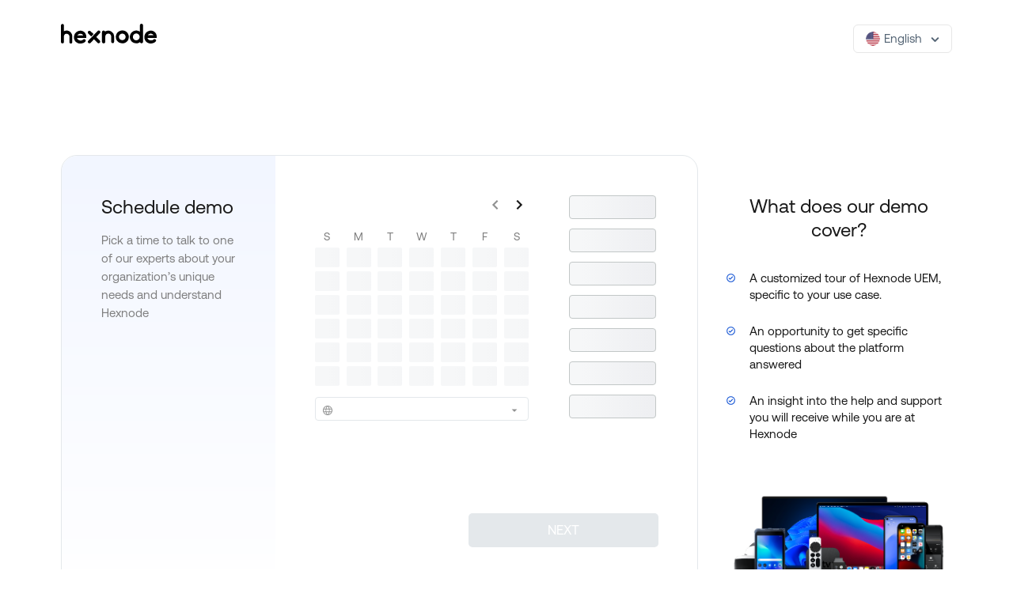

--- FILE ---
content_type: text/html; charset=utf-8
request_url: https://www.hexnode.com/mobile-device-management/request-demo/
body_size: 25209
content:
<!DOCTYPE html>

<html lang="en">


<head>
	<title>Hexnode Demo and Product Walkthrough | Hexnode MDM</title>
	<link rel="preconnect" href="https://static.hexnode.com">
	<link rel="preconnect" href="https://cdnjs.cloudflare.com">
	<link rel="dns-prefetch" href="https://static.hexnode.com">
	<link rel="dns-prefetch" href="https://cdnjs.cloudflare.com">
	<link rel="dns-prefetch" href="https://www.google-analytics.com">
	<link rel="dns-prefetch" href="https://fonts.googleapis.com">
	<link rel="dns-prefetch" href="https://www.googletagmanager.com">
	<link rel="dns-prefetch" href="https://www.googleadservices.com">
	<link rel="preconnect" href="https://fonts.gstatic.com" crossorigin>
	<!-- <link href="https://fonts.googleapis.com/css2?family=Mulish:wght@300..800&display=swap" rel="stylesheet"> -->
	

	
	
	<link rel="stylesheet" href="https://static.hexnode.com/CACHE/css/0189a40aa757.css" type="text/css" />
	
	<link rel="icon" type="image/png" href="https://static.hexnode.com/img/logos/hexnode_icons/favicon.png" sizes="16x16" />
	
	<link rel="apple-touch-icon" type="image/png" href="https://static.hexnode.com/img/logos/hexnode_icons/apple-touch-icon.png" />

	<link rel='publisher' href='https://plus.google.com/+Hexnode/' />
	
	<meta name="description" content="Schedule a personalized walkthrough with our product experts. See Hexnode UEM in action and discuss your use cases.">
	<meta name="keywords" content="Hexnode demo, Hexnode live demo, Hexnode walkthrough">
	<meta name="viewport" content="width=device-width,initial-scale=1.0,maximum-scale=1">
	<!-- to get @ mobile devices clearly -->
	<meta property="og:url" content="https://www.hexnode.com/mobile-device-management/request-demo/" />
	<meta property="og:type" content="website" />
	<meta property="og:title" content="Hexnode Demo and Product Walkthrough | Hexnode MDM" />
	<meta property="og:description" content="Schedule a personalized walkthrough with our product experts. See Hexnode UEM in action and discuss your use cases." />
	<meta property="og:image" content="https://static.hexnode.com/img/open_graph/hexnode.jpg" />
	<!-- START: OG tag for Twitter
    ================================ -->
	<meta name="twitter:card" value="summary" />
	<meta name="twitter:url" value="https://www.hexnode.com/mobile-device-management/request-demo/" />
	<meta name="twitter:title" value="Hexnode Demo and Product Walkthrough | Hexnode MDM" />
	<meta name="twitter:description" value="Schedule a personalized walkthrough with our product experts. See Hexnode UEM in action and discuss your use cases." />
	<meta name="twitter:image" value="https://static.hexnode.com/img/open_graph/hexnode.jpg" />
	<!-- END: OG tag for Twitter
    ================================ -->
	
	
		<script type="text/javascript" src="https://static.hexnode.com/CACHE/js/8ba16617a46a.js"></script>
	

	
		<!-- Google Tag Manager -->
<script async>(function (w, d, s, l, i) {
        w[l] = w[l] || []; w[l].push({
            'gtm.start':
                new Date().getTime(), event: 'gtm.js'
        }); var f = d.getElementsByTagName(s)[0],
            j = d.createElement(s), dl = l != 'dataLayer' ? '&l=' + l : ''; j.async = true; j.src =
                'https://www.googletagmanager.com/gtm.js?id=' + i + dl; f.parentNode.insertBefore(j, f);
    })(window, document, 'script', 'dataLayer', 'GTM-TPTTKS7');
</script>
<!-- End Google Tag Manager -->


<!-- Start VWO Async SmartCode -->
<link rel="preconnect" href="https://dev.visualwebsiteoptimizer.com" />
<script type='text/javascript' id='vwoCode'>
window._vwo_code ||
(function () {
var w=window,
d=document;
var account_id=723356,
version=2.2,
settings_tolerance=2000,
hide_element='body',
hide_element_style = 'opacity:0 !important;filter:alpha(opacity=0) !important;background:none !important';
/* DO NOT EDIT BELOW THIS LINE */
if(f=!1,v=d.querySelector('#vwoCode'),cc={},-1<d.URL.indexOf('__vwo_disable__')||w._vwo_code)return;try{var e=JSON.parse(localStorage.getItem('_vwo_'+account_id+'_config'));cc=e&&'object'==typeof e?e:{}}catch(e){}function r(t){try{return decodeURIComponent(t)}catch(e){return t}}var s=function(){var e={combination:[],combinationChoose:[],split:[],exclude:[],uuid:null,consent:null,optOut:null},t=d.cookie||'';if(!t)return e;for(var n,i,o=/(?:^|;\s*)(?:(_vis_opt_exp_(\d+)_combi=([^;]*))|(_vis_opt_exp_(\d+)_combi_choose=([^;]*))|(_vis_opt_exp_(\d+)_split=([^:;]*))|(_vis_opt_exp_(\d+)_exclude=[^;]*)|(_vis_opt_out=([^;]*))|(_vwo_global_opt_out=[^;]*)|(_vwo_uuid=([^;]*))|(_vwo_consent=([^;]*)))/g;null!==(n=o.exec(t));)try{n[1]?e.combination.push({id:n[2],value:r(n[3])}):n[4]?e.combinationChoose.push({id:n[5],value:r(n[6])}):n[7]?e.split.push({id:n[8],value:r(n[9])}):n[10]?e.exclude.push({id:n[11]}):n[12]?e.optOut=r(n[13]):n[14]?e.optOut=!0:n[15]?e.uuid=r(n[16]):n[17]&&(i=r(n[18]),e.consent=i&&3<=i.length?i.substring(0,3):null)}catch(e){}return e}();function i(){var e=function(){if(w.VWO&&Array.isArray(w.VWO))for(var e=0;e<w.VWO.length;e++){var t=w.VWO[e];if(Array.isArray(t)&&('setVisitorId'===t[0]||'setSessionId'===t[0]))return!0}return!1}(),t='a='+account_id+'&u='+encodeURIComponent(w._vis_opt_url||d.URL)+'&vn='+version+'&ph=1'+('undefined'!=typeof platform?'&p='+platform:'')+'&st='+w.performance.now();e||((n=function(){var e,t=[],n={},i=w.VWO&&w.VWO.appliedCampaigns||{};for(e in i){var o=i[e]&&i[e].v;o&&(t.push(e+'-'+o+'-1'),n[e]=!0)}if(s&&s.combination)for(var r=0;r<s.combination.length;r++){var a=s.combination[r];n[a.id]||t.push(a.id+'-'+a.value)}return t.join('|')}())&&(t+='&c='+n),(n=function(){var e=[],t={};if(s&&s.combinationChoose)for(var n=0;n<s.combinationChoose.length;n++){var i=s.combinationChoose[n];e.push(i.id+'-'+i.value),t[i.id]=!0}if(s&&s.split)for(var o=0;o<s.split.length;o++)t[(i=s.split[o]).id]||e.push(i.id+'-'+i.value);return e.join('|')}())&&(t+='&cc='+n),(n=function(){var e={},t=[];if(w.VWO&&Array.isArray(w.VWO))for(var n=0;n<w.VWO.length;n++){var i=w.VWO[n];if(Array.isArray(i)&&'setVariation'===i[0]&&i[1]&&Array.isArray(i[1]))for(var o=0;o<i[1].length;o++){var r,a=i[1][o];a&&'object'==typeof a&&(r=a.e,a=a.v,r&&a&&(e[r]=a))}}for(r in e)t.push(r+'-'+e[r]);return t.join('|')}())&&(t+='&sv='+n)),s&&s.optOut&&(t+='&o='+s.optOut);var n=function(){var e=[],t={};if(s&&s.exclude)for(var n=0;n<s.exclude.length;n++){var i=s.exclude[n];t[i.id]||(e.push(i.id),t[i.id]=!0)}return e.join('|')}();return n&&(t+='&e='+n),s&&s.uuid&&(t+='&id='+s.uuid),s&&s.consent&&(t+='&consent='+s.consent),w.name&&-1<w.name.indexOf('_vis_preview')&&(t+='&pM=true'),w.VWO&&w.VWO.ed&&(t+='&ed='+w.VWO.ed),t}code={nonce:v&&v.nonce,library_tolerance:function(){return'undefined'!=typeof library_tolerance?library_tolerance:void 0},settings_tolerance:function(){return cc.sT||settings_tolerance},hide_element_style:function(){return'{'+(cc.hES||hide_element_style)+'}'},hide_element:function(){return performance.getEntriesByName('first-contentful-paint')[0]?'':'string'==typeof cc.hE?cc.hE:hide_element},getVersion:function(){return version},finish:function(e){var t;f||(f=!0,(t=d.getElementById('_vis_opt_path_hides'))&&t.parentNode.removeChild(t),e&&((new Image).src='https://dev.visualwebsiteoptimizer.com/ee.gif?a='+account_id+e))},finished:function(){return f},addScript:function(e){var t=d.createElement('script');t.type='text/javascript',e.src?t.src=e.src:t.text=e.text,v&&t.setAttribute('nonce',v.nonce),d.getElementsByTagName('head')[0].appendChild(t)},load:function(e,t){t=t||{};var n=new XMLHttpRequest;n.open('GET',e,!0),n.withCredentials=!t.dSC,n.responseType=t.responseType||'text',n.onload=function(){if(t.onloadCb)return t.onloadCb(n,e);200===n.status?_vwo_code.addScript({text:n.responseText}):_vwo_code.finish('&e=loading_failure:'+e)},n.onerror=function(){if(t.onerrorCb)return t.onerrorCb(e);_vwo_code.finish('&e=loading_failure:'+e)},n.send()},init:function(){var e,t=this.settings_tolerance();w._vwo_settings_timer=setTimeout(function(){_vwo_code.finish()},t),'body'!==this.hide_element()?(n=d.createElement('style'),e=(t=this.hide_element())?t+this.hide_element_style():'',t=d.getElementsByTagName('head')[0],n.setAttribute('id','_vis_opt_path_hides'),v&&n.setAttribute('nonce',v.nonce),n.setAttribute('type','text/css'),n.styleSheet?n.styleSheet.cssText=e:n.appendChild(d.createTextNode(e)),t.appendChild(n)):(n=d.getElementsByTagName('head')[0],(e=d.createElement('div')).style.cssText='z-index: 2147483647 !important;position: fixed !important;left: 0 !important;top: 0 !important;width: 100% !important;height: 100% !important;background: white !important;',e.setAttribute('id','_vis_opt_path_hides'),e.classList.add('_vis_hide_layer'),n.parentNode.insertBefore(e,n.nextSibling));var n='https://dev.visualwebsiteoptimizer.com/j.php?'+i();-1!==w.location.search.indexOf('_vwo_xhr')?this.addScript({src:n}):this.load(n+'&x=true',{l:1})}};w._vwo_code=code;code.init();})();
</script>
<!-- End VWO Async SmartCode -->




	

	<meta http-equiv="X-UA-Compatible" content="IE=edge,chrome=1" />

	 
 

	 


    
        <link rel="canonical" href="https://www.hexnode.com/mobile-device-management/request-demo/">
    

    
        <link rel='alternate' hreflang='en' href="https://www.hexnode.com/mobile-device-management/request-demo/">
    

    
        <link rel='alternate' hreflang='es' href="https://www.hexnode.com/es/mobile-device-management/request-demo/">
    

    
        <link rel='alternate' hreflang='fr' href="https://www.hexnode.com/fr/mobile-device-management/request-demo/">
    

    
        <link rel='alternate' hreflang='de' href="https://www.hexnode.com/de/mobile-device-management/request-demo/">
    

    
        <link rel='alternate' hreflang='pl' href="https://www.hexnode.com/pl/mobile-device-management/request-demo/">
    

    
        <link rel='alternate' hreflang='ru' href="https://www.hexnode.com/ru/mobile-device-management/request-demo/">
    

    
        <link rel='alternate' hreflang='sv' href="https://www.hexnode.com/sv/mobile-device-management/request-demo/">
    

    
        <link rel='alternate' hreflang='da' href="https://www.hexnode.com/da/mobile-device-management/request-demo/">
    

    
        <link rel='alternate' hreflang='nl' href="https://www.hexnode.com/nl/mobile-device-management/request-demo/">
    

    
        <link rel='alternate' hreflang='it' href="https://www.hexnode.com/it/mobile-device-management/request-demo/">
    

    
        <link rel='alternate' hreflang='tr' href="https://www.hexnode.com/tr/mobile-device-management/request-demo/">
    

    
        <link rel='alternate' hreflang='ja' href="https://www.hexnode.com/ja/mobile-device-management/request-demo/">
    

    
        <link rel='alternate' hreflang='pt-br' href="https://www.hexnode.com/pt-br/mobile-device-management/request-demo/">
    

    
        <link rel='alternate' hreflang='ko' href="https://www.hexnode.com/ko/mobile-device-management/request-demo/">
    

    
        <link rel='alternate' hreflang='pt' href="https://www.hexnode.com/pt/mobile-device-management/request-demo/">
    

    
        <link rel='alternate' hreflang='zh' href="https://www.hexnode.com/zh/mobile-device-management/request-demo/">
    



	
</head>

<body ng-controller="MyCtrl" ng-app="myApp" id="top"
	ng-init="open_cookie_request_banner();storing_visited_pages(292);" ng-mouseleave="showcustomModal()"
	style="font-weight: 200;-webkit-text-stroke: 0.00px!important;" class="">

	
		<!-- Google Tag Manager (noscript) -->
<noscript><iframe src="https://www.googletagmanager.com/ns.html?id=GTM-TPTTKS7" height="0" width="0"
        style="display:none;visibility:hidden"></iframe></noscript>
<!-- End Google Tag Manager (noscript) -->

<!--Linked in tag-->
<script defer type="text/javascript">
    _linkedin_partner_id = "324811";
    window._linkedin_data_partner_ids = window._linkedin_data_partner_ids || [];
    window._linkedin_data_partner_ids.push(_linkedin_partner_id);
</script>
<script defer type="text/javascript">
    (function () {
        var s = document.getElementsByTagName("script")[0];
        var b = document.createElement("script");
        b.type = "text/javascript"; b.async = true;
        b.src = "https://snap.licdn.com/li.lms-analytics/insight.min.js";
        s.parentNode.insertBefore(b, s);
    })();
</script>
<noscript>
    <img height="1" width="1" style="display:none;" alt=""
        src="https://px.ads.linkedin.com/collect/?pid=324811&fmt=gif" />
</noscript>
<!--Linked in tag-->
	

	<!-- base extension -->
	 

<body ng-controller="MyCtrl" ng-app="myApp" id="top" style="font-weight: 200;font-family: 'Source Sans Pro';" >
 
<!--header starts-->



<nav class="navbar-wrapper navbar-wrapper--type-outer ">

<div class="notification-promo-wrapper notification-promo-wrapper--hexcon " id="notification-bar" ng-init="expireNotificationPromoYear='2024'">
	<div class="notification-promo-wrapper__inner">
		<div class="hex__common_container_wrapper">
			<a href="" target="" class="notification-group notification-group--link">
					<div class="notification-group__child notification-group__child--logo">
						<figure class="notification-group__logo">
							
								<img width="123" height="25" class="" src="https://static.hexnode.com/img/events/hexcon24/hexcon24-logo.svg" alt="HexCon24">
							
						</figure>
					</div>
				<div class="notification-group__child notification-group__child--txt-group">
					<p class="notification-group_txt"><span class="notification-group_txt--seperator"></span> </p>
				</div>
			</a>
		</div>
		<button class="notification-promo-wrapper__close-icon" ng-click="removeNotificationPromo()">
			<svg xmlns="http://www.w3.org/2000/svg" id="close_Icon" data-name="close Icon" width="30" height="30" viewBox="0 0 30 30">
				<rect id="Rectangle_82" data-name="Rectangle 82" width="30" height="30" fill="none"/>
				<path id="Path_17" data-name="Path 17" d="M11.97,12.732,6.437,7.188.9,12.72a.524.524,0,0,1-.743,0,.53.53,0,0,1,0-.747L5.687,6.437.162.9A.527.527,0,0,1,.908.156l5.53,5.53L11.97.155a.525.525,0,0,1,.744,0,.542.542,0,0,1,.013.757L7.189,6.438l5.537,5.537a.524.524,0,0,1,0,.743.556.556,0,0,1-.392.161.515.515,0,0,1-.364-.147Z" transform="translate(21.439 8.561) rotate(90)" fill="#4c4c4c" class="notification-promo-wrapper__close-icon__path"/>
			</svg>
		</button>
	</div>
</div>
  <div class="hex__header_type_outer">
    <div class="hex__header_type_outer_wrapper ahex_header_type_outer_wraper ahex_head_outer_wrap_full_width">
      <div class="hex__logo_wrapper">
        <!-- <a class="hex__logo" href="/">
            <img src="/static/img/footer/hexnode.svg">
        </a> -->
        <a class="hex__global_nav_logo_container hex__logo" href="/" target="_self">
          <svg version="1.1" class="hex__global_nav_logo" x="0px" y="0px"
     viewBox="0 0 120.9 25" style="enable-background:new 0 0 120.9 25;" xml:space="preserve">
            <g id="hex__logo_Layer_1">
            </g>
            <g id="hex__logo_art_2">
              <g id="hex__logo">
                <g>
                  <path class="hex__logo_st0" d="M8.3,8.7C7.9,8.6,6.9,8.5,5.8,8.8c-0.4,0.1-1.2,0.3-2,0.7l0-7.3c0-1.1-0.9-1.9-1.9-1.9S0,1.2,0,2.2L0,23
                    c0,1.1,0.9,1.9,1.9,1.9C3,24.9,3.8,24,3.8,23l0-7.5v0c0.2-0.7,0.4-1.2,0.8-1.7c0.2-0.3,0.9-1,2-1.1c1.6-0.2,2.7,0.7,2.9,0.9
                    c1.2,1.1,1.2,2.5,1.2,2.7l0,7.1c0,0.9,0.8,1.7,1.8,1.7h0c1,0,1.8-0.8,1.8-1.7l0-7.5c0-1.5-0.5-2.6-0.8-3.1
                    C12.6,10.5,10.5,9,8.3,8.7z"/>
                  <path class="hex__logo_st0" d="M78.2,8.5c-0.3,0-0.8-0.1-1.3,0c-2.8,0.2-4.8,2-5.2,2.4c-2.3,2.3-2.4,5.2-2.4,5.7c0,0.9,0.1,3.3,1.9,5.4
                    c1.3,1.5,3.3,2.5,5.7,2.7c0.3,0,0.6,0.1,1.1,0.1l0,0c0,0,0,0,0,0v0c3.4-0.1,5.7-2.6,5.8-2.7c0.3-0.3,1.9-2.4,1.9-5.4
                    C85.8,12.4,82.5,8.8,78.2,8.5z M81.7,16.8c-0.1,2.3-2.1,4.1-4.4,4c-2.3-0.1-4.2-2-4.1-4.3c0.1-2.3,2.1-4.1,4.4-4
                    C80,12.5,81.8,14.5,81.7,16.8z"/>
                  <path class="hex__logo_st0" d="M59.8,8.7c-1.5,0-2.9,0.4-4.1,1.2c-0.3-0.8-1-1.3-1.9-1.3c-1.1,0-2,0.9-2,2l0,12.2c0,1.1,0.9,2,2,2
                    c0.1,0,0.1,0,0.2,0c0.1,0,0.1,0,0.2,0c0.9,0,1.7-0.7,1.7-1.7l0-6.9c0-0.1,0.1-0.3,0.2-0.6c0-0.1,0.2-0.7,0.3-1
                    c0.4-0.9,1.1-1.4,1.3-1.5c0.8-0.5,1.5-0.6,1.7-0.6c0.6,0,1,0.1,1.3,0.1c0.2,0.1,1,0.3,1.6,0.9c1,1,1.2,2.3,1.2,2.6
                    c0,2.3,0,4.6,0,6.9c0,0.2,0.1,0.7,0.6,1.1c0.6,0.5,1.2,0.5,1.3,0.5h0c0.9,0,1.7-0.7,1.7-1.7l0-7.3c-0.1-0.8-0.3-2.1-1.1-3.4
                    C65.8,12,63.7,8.8,59.8,8.7z"/>
                  <path class="hex__logo_st0" d="M118.2,10.3c-1.9-1.5-4.1-1.6-4.4-1.6c-0.3,0-1.4,0-2.8,0.4c-1.7,0.6-2.8,1.5-3.1,1.8
                    c-2.4,2.2-2.5,5.2-2.6,5.7c0,0.7-0.1,3.2,1.7,5.5c1.9,2.3,4.4,2.7,5.1,2.8c1.1,0.2,2.2,0.1,2.5,0c0.5-0.1,1.3-0.2,2.4-0.6
                    c1.4-0.6,2.3-1.4,2.9-2.1c0.3-0.8,0.3-1.6-0.2-2.1c-0.4-0.4-0.9-0.6-1-0.6c-0.9-0.2-1.7,0.3-1.8,0.4c-0.2,0.2-0.5,0.5-0.9,0.7
                    c-0.8,0.5-1.6,0.5-2.1,0.5c-0.4,0-1.8,0.1-3-0.9c-1.1-0.8-1.5-1.8-1.7-2.2l11.7,0C121.3,15,120.3,12,118.2,10.3z M110.8,13.4
                    c1.1-0.7,2.1-0.8,2.6-0.8c0.4,0,1.4,0,2.4,0.7c0.6,0.4,0.9,0.9,1.2,1.3l-7.3,0C109.9,14.2,110.3,13.8,110.8,13.4z"/>
                  <path class="hex__logo_st0" d="M38.2,16.1c1-1,1.9-2,2.9-3c-1.2-1.2-2.4-2.4-3.7-3.6c-0.8-0.8-2.1-0.8-2.9,0c-0.8,0.8-0.8,2.1,0,2.9
                    C35.7,13.6,36.9,14.8,38.2,16.1z"/>
                  <path class="hex__logo_st0" d="M49.1,9.1c-0.8-0.8-2.1-0.7-2.8,0.1L34.5,21.5c-0.8,0.8-0.7,2.1,0.1,2.8c0.8,0.8,2.1,0.7,2.8-0.1l4.3-4.5
                    l4.4,4.4c0.8,0.8,2.1,0.8,2.9,0c0.8-0.8,0.8-2.1,0-2.9l-4.4-4.5l4.6-4.8C50,11.1,49.9,9.9,49.1,9.1z"/>
                  <path class="hex__logo_st0" d="M101.7,0c-1.1,0-2,0.9-2,2l0,8c-1.1-0.8-2.5-1.3-3.9-1.4v0c-0.3,0-0.8-0.1-1.3,0c-2.8,0.2-4.7,2-5.1,2.4
                    C87,13.2,87,16.1,87,16.6c0,0.9,0.1,3.3,1.9,5.4c1.3,1.5,3.2,2.5,5.6,2.7c0.3,0,0.6,0.1,1.1,0.1l0,0c0,0,0,0,0,0l0,0
                    c1.8-0.1,3.2-0.8,4.2-1.5c0.2,0.8,1,1.4,1.9,1.4c1.1,0,2-0.9,2-2l0-20.8C103.6,0.9,102.7,0,101.7,0z M99.4,16.8
                    c-0.1,2.4-2.1,4.3-4.5,4.2c-2.4-0.1-4.2-2.1-4.1-4.5c0.1-2.4,2.1-4.3,4.5-4.2C97.7,12.4,99.5,14.4,99.4,16.8z"/>
                  <path class="hex__logo_st0" d="M29.3,10.4c-1.9-1.5-4.1-1.6-4.4-1.6c-0.3,0-1.4,0-2.8,0.4c-1.7,0.6-2.8,1.5-3.1,1.8
                    c-2.4,2.2-2.5,5.2-2.6,5.7c0,0.7-0.1,3.2,1.7,5.5c1.9,2.3,4.4,2.7,5.1,2.8c1.1,0.2,2.2,0.1,2.5,0c0.5-0.1,1.3-0.2,2.4-0.6
                    c1.4-0.6,2.3-1.4,2.9-2.1c0.3-0.8,0.3-1.6-0.2-2.1c-0.4-0.4-0.9-0.6-1-0.6c-0.9-0.2-1.7,0.3-1.8,0.4c-0.2,0.2-0.5,0.5-0.9,0.7
                    c-0.8,0.5-1.6,0.5-2.1,0.5c-0.4,0-1.8,0.1-3-0.9c-1.1-0.8-1.5-1.8-1.7-2.2l11.7,0C32.4,15,31.4,12.1,29.3,10.4z M21.9,13.5
                    c1.1-0.7,2.1-0.8,2.6-0.8c0.4,0,1.4,0,2.4,0.7c0.6,0.4,0.9,0.9,1.2,1.3l-7.3,0C21,14.3,21.4,13.8,21.9,13.5z"/>
                </g>
              </g>
            </g>
            </svg>
          </a>
      </div>
      <div class="hex__nav_wrapper">
        <ul>
          
          
          <li class="has__dropdown lang_dropdown_wrapper">
            <a id="lang-btn-toggle" class="hex__global_nav_link lang-data hex__global_nav_link-flag_flex" ng-cloak><span class="hex_selected_icon hex_selected_icon_{$ selected_language | lowercase $}" ng-cloak></span>
				{$lang_names[selected_language]$}<span class="hex__icon_drop"></span>
			  </a>
				<ul class="hex__lang_dropdown hex__global_nav_top_bar_dropdown hex__global_nav_top_bar_dropdown-for_language lang_menu">
					<p class="language-title">Choose language</p>
					<li ng-repeat="regions in languages">
						<h6 class="language-title_small">{$regions.region$}</h6>
						<div class="language-box-wrapper">
							<a ng-class="{'selected':lang == selected_language} " ng-click="language_selection(lang,'dropdown')" ng-repeat="lang in regions.countries" class="" ng-cloak>
								<div class="language-box">
									<div class="language-name"> <img width="18" height="18" ng-src="https://static.hexnode.com/img/country-flag/{$lang | lowercase $}.png" alt="flag" class="country-flag" /> <span class="language-text">{$lang_names[lang]$} </span> </div>
									<div class="language_active" ng-if="lang == selected_language"> <img width="18" height="18" src="https://static.hexnode.com/img/country-flag/tick.svg" alt="flag" class="country-flag" /> </div>
								</div>
							</a>
						</div>
					</li>
				</ul>
          </li>
          
        </ul>
        
      </div>
    </div>
    
  </div>
</nav>


	<!--header ends-->
	<!-- base extension -->
	<!-- content -->

	<div class="col-md-12 col-sm-12 col-xs-12 padding0" ng-controller="pricing">
		<div class="col-md-12 col-sm-12 col-xs-12 " style="padding-top:0px;padding-bottom:0px; padding-left: 0px;padding-right: 0px;" ng-controller="pricing_mail_controller">
			<div class="modal fade" id="mdm_home_header" role="dialog" style="margin: 0 auto;left: 0;">
				<div class="modal-dialog modal_dialogue_style demo_video_style">
					<div class="margin_for_video_style">
						<!-- Modal content-->
						<div id="stop_video" data-dismiss="modal">
							<!-- <i class="fas fa-times-circle"></i> -->
							<img width="12" height="12" src="https://static.hexnode.com/img/otherimages/close-icon.svg" alt="Close Icon">
						</div>
						<div class="modal-content modal_content_style">
							<!-- <div id="stop_video"> -->
							<!-- <button type="button" class="close close_button_style" data-dismiss="modal" id="stop_video">&times;</button> -->
							<!-- <i class="fas fa-times-circle"></i> -->
							<!-- </div> -->
							<div class="modal-body modal_body_style">
								<div class="video-container">
									<iframe id="mdm_home_header_myvideo" src="" frameborder="0" width="853" height="480" allowfullscreen></iframe>
								</div>
							</div>
						</div>
					</div>
				</div>
			</div>
			<!-- Both Video and Login to watch Video popup -->
			<div class="modal fade pdt_demo_file" id="product_demo_popup" role="dialog" style="margin: 0 auto;left: 0;" ng-click="clear_src()" ng-controller="product_demo_page_controller">
				<div class="modal-dialog modal_dialogue_style product_modal-style demo_video_style">
					<!-- IF LOGGED USERS YOU CAN SHOW THIS VIDEO POPUP CODE-->
					<div class="margin_for_video_style" ng-cloak id="demo_video_id" style="display: none;">
						<div id="close_video" data-dismiss="modal" ng-click="clear_src()">
							<img width="12" height="12" src="https://static.hexnode.com/img/otherimages/close-icon.svg" alt="Close Icon">
						</div>
						<div class="modal-content modal_content_style">
							<div class="modal-body modal_body_style">
								<div class="video-container pdt-video-frame">
									<iframe id="video-popup-iframe" src="" width="100%" height="100%" frameborder="0" class="wistia_embed" allowfullscreen mozallowfullscreen webkitallowfullscreen oallowfullscreen msallowfullscreen></iframe>
								</div>
							</div>
						</div>
					</div>
					<!--margin_for_video_style -->
				</div>
				<!-- product_modal-style -->
				<div class="modal-dialog product_modal-style demo_register_style">
					<!-- IF NON-LOGGED USERS YOU CAN SHOW THIS FORM POPUP CODE-->
					<div class="margin_for_login_video_style" ng-cloak id="register_demo_id">
						<div class="watch_demo_form">
							<div id="close_video" data-dismiss="modal" class="product_signin_close" ng-click="clear_errors()">
								<img width="12" height="12" src="https://static.hexnode.com/img/otherimages/close-icon.svg" alt="Close Icon">
							</div>
							<div class="row">
								<div class="col-xs-12" style="padding:0px 0px;">
									<h4 class="callback_title">Register to watch the demo</h4>
								</div>
							</div>
							<form name="watchvideo" novalidate>
								<div class="row">
									<div class="box set_margin_call_back_field pdt_data_field">
										<div class="group">
											<input class="inputMaterial call_back_input LoNotSensitive" type="text" required placeholder="" name="name" ng-model="userdata.name" ng-focus="userdata_error.error_name=''">
											<label class="call_back_fld active ">Name</label> <span class="col-md-12 col-sm-12 col-xs-12 set_margin_on_callback_eror_field ng-cloak" ng-if='userdata_error.error_name' style="color:red;padding-top:3px;font-size:14px;line-height:100%">{$ userdata_error.error_name $}<br></span>
										</div>
									</div>
									<div ng-class="{'company_email_div': userdata_error.error_name}">
										<div class="box set_margin_call_back_field pdt_data_field">
											<div class="group">
												<input class="inputMaterial call_back_input LoNotSensitive ng-valid ng-dirty" type="text" required placeholder="" name="email" ng-model="userdata.email" autocomplete="off" ng-focus="userdata_error.email=''">
												<label class="call_back_fld active">Company email</label> <span class="col-md-12 col-sm-12 col-xs-12 set_margin_on_callback_eror_field ng-cloak" ng-if='userdata_error.email' style="color:red;padding-top:3px;font-size:14px;line-height:100%">{$ userdata_error.email $}<br></span>
											</div>
										</div>
									</div>
									<div ng-class="{'phone_number_div_style': userdata_error.email}">
										<div class="box set_margin_call_back_field pdt_data_field">
											<div class="group">
												<input class="inputMaterial call_back_input LoNotSensitive ng-valid ng-dirty" type="text" required placeholder="" name="number" ng-model="userdata.number" autocomplete="off" ng-focus="userdata_error.number=''">
												<label class="call_back_fld active ">Phone number</label> <span class="col-md-12 col-sm-12 col-xs-12 set_margin_on_callback_eror_field ng-cloak" ng-if='userdata_error.number' style="color:red;padding-top:3px;font-size:14px;line-height:100%">{$ userdata_error.number $}<br></span>
											</div>
										</div>
									</div>
									<div ng-class="{'comapny_div_style': userdata_error.number}">
										<div class="box set_margin_call_back_field pdt_data_field">
											<div class="group">
												<input class="inputMaterial call_back_input LoNotSensitive ng-valid ng-dirty" type="text" required placeholder="" name="company" ng-model="userdata.company" autocomplete="off" ng-focus="userdata_error.company=''">
												<label class="call_back_fld active ">Company</label> <span class="col-md-12 col-sm-12 col-xs-12 set_margin_on_callback_eror_field ng-cloak" ng-if='userdata_error.company' style="color:red;padding-top:3px;font-size:14px;line-height:100%">{$ userdata_error.company $}<br></span>
											</div>
										</div>
									</div>
									<div ng-class="{'device_number_div_style': userdata_error.company}">
										<div class="box set_margin_call_back_field pdt_data_field pdt_country_label">
											<div class="group form-group hex__form_select_wrapper">
												<select class="inputMaterial call_back_input LoNotSensitive disable_the_dropdown_default_style" ng-model="userdata.devices" ng-options="x for x in company_size_list" ng-change="selecting_dropdown_values('demo_company_list',userdata.devices,'Select Company Size');userdata_error.devices=''" id="demo_company_list" ng-class="{'hex__form_error_class': userdata_error.devices}"></select>
												<label class="call_back_fld timezone_label_style">Number of devices</label> <span class="hex__form_error_msg" ng-bind="userdata_error.devices" style="color:red;position:relative; top:-10px; font-weight:300; right:auto; left:0px; text-align:center; display:block;padding-top:3px;font-size:14px;line-height:100%"></span>
											</div>
										</div>
									</div>
									<div class="box set_margin_call_back_field product_check_privacy">
										<div ng-class="{'hex__form_error_class': userdata_error.privacy_policy}">
											<label class="hex__checkbox_container">Stay up to date with Hexnode. By ticking the box, you agree to be contacted by us. <a href="/privacy-policy/" target="_self" >Privacy Policy.</a>
												<input type="checkbox" ng-model="privacy_policy" ng-change="userdata_error.privacy_policy=''"> <span class="hex__checkmark"></span>
											</label>
											<div class="hex__form_msg" ng-if="userdata_error.privacy_policy" ng-cloak> <span class="hex__error_msg" ng-bind="userdata_error.privacy_policy" style="color:red;font-weight:300;padding-top:3px;font-size:14px;line-height:100%;text-align: left;display: block;padding-left: 42px;"></span>
											</div>
										</div>
									</div>
								</div>
							</form>
						</div> <a href="javascript:void(0)" class="btn call_back_btn btn-default flat hvr watch_demo_btn_data request_demo_button_style" ng-init='userdata.id = "demo_watch"' ng-click="submit_demo_video_registeration()" ng-disabled="loader==true">SUBMIT
                  <i ng-show="loader" class="fa fa-spinner fa-spin fa-1x fa-fw stop-spiner"></i>
                  </a>
					</div>
					<!--margin_for_login_video_style -->
				</div>
				<!-- product_modal-style -->
			</div>
			<!-- pdt_demo_file -->
			<div class="modal fade quote_1 quote_2" id="request-demo">
				<div class="modal-dialog">
					<!-- close btn -->
					<!-- <button type="button" class=""  ><i class="fa fa-times-circle" aria-hidden="true" style="color:black!important;font-size:140%;"></i></button> -->
					<div class="call_back_close close" data-dismiss="modal">
						<img width="12" height="12" src="https://static.hexnode.com/img/ppc_pages/close_button.svg" alt="Close Button">
					</div>
					<!-- close btn ends -->
					<div class="modal-content request_demo_modal_height">
						<div class="modal-body" id="request-demo-modal-body">
							<div class="row">
								<div class="col-xs-12">
									<h4 class="callback_title">Get a free Hexnode UEM demo!</h4>
								</div>
							</div>
							<form name="techform" novalidate>
								<!-- form starts -->
								<div class="row">
									<div class="">
										<div class="box set_margin_call_back_field">
											<div class="group">
												<input class="inputMaterial call_back_input LoNotSensitive" type="text" required placeholder="" name="name" ng-model="userdata.name" ng-click="errortemp4=false" autocomplete="name">
												<label class="call_back_fld active ">Your Name</label> <span class="col-md-12 col-sm-12 col-xs-12 set_margin_on_callback_eror_field ng-cloak" ng-if='errortemp4' style="color:red;padding-top:3px;font-size:14px;line-height:100%">{$ error_data.name_error $}<br></span>
											</div>
										</div>
										<div ng-class="{'company_email_div': errortemp4}">
											<div class="box set_margin_call_back_field">
												<div class="group">
													<input class="inputMaterial call_back_input LoNotSensitive ng-valid ng-dirty" type="text" required placeholder="" name="email" ng-model="userdata.email" autocomplete="email" ng-click="errortemp=false" ng-pattern='/^[A-Za-z0-9._%+-]+@[A-Za-z0-9.-]+\.[A-Za-z]{2,10}$/'>
													<label class="call_back_fld active">Company email</label> <span class="col-md-12 col-sm-12 col-xs-12 set_margin_on_callback_eror_field ng-cloak" ng-if='errortemp||email.shwerr' style="color:red;padding-top:3px;font-size:14px;line-height:100%">{$ error_data.email_error $}<br></span>
												</div>
											</div>
										</div>
										<div ng-class="{'comapny_div_style': errortemp||email.shwerr}">
											<div class="box set_margin_call_back_field">
												<div class="group">
													<input class="inputMaterial call_back_input LoNotSensitive ng-valid ng-dirty" type="text" required placeholder="" name="company" ng-model="userdata.company" autocomplete="organization" ng-click="errortemp1=false">
													<label class="call_back_fld active ">Company</label> <span class="col-md-12 col-sm-12 col-xs-12 set_margin_on_callback_eror_field ng-cloak" ng-if='errortemp1' style="color:red;padding-top:3px;font-size:14px;line-height:100%">{$ error_data.company_error $}<br></span>
												</div>
											</div>
										</div>
										<div ng-class="{'phone_number_div_style': errortemp1}">
											<div class="box set_margin_call_back_field">
												<div class="group">
													<input class="inputMaterial call_back_input LoNotSensitive ng-valid ng-dirty" type="text" required placeholder="" name="number" ng-model="userdata.number" autocomplete="tel" ng-click="errortemp2=false">
													<label class="call_back_fld active ">Phone number</label> <span class="col-md-12 col-sm-12 col-xs-12 set_margin_on_callback_eror_field ng-cloak" ng-if='errortemp2' style="color:red;padding-top:3px;font-size:14px;line-height:100%">{$ error_data.number_error $}<br></span>
												</div>
											</div>
										</div>
										<div ng-class="{'device_number_div_style': errortemp2}">
											<div class="box set_margin_call_back_field">
												<div class="group device_count_form_group">
													<input class="inputMaterial call_back_input LoNotSensitive ng-valid ng-dirty input_device_count_list_dropdown" type="text" required placeholder="" name="number" autocomplete="off" ng-click="show_device_list_dropdown('home_device_count_list_dropdown','home_device_count_display')" onkeypress="return false;" id="input_device_count_list_dropdown_req_demo" readonly="true">
													<label class="call_back_fld timezone_label_style ">Number of devices</label>
													<div class="show_selected_value_wrapper" id="home_device_count_display" ng-bind="userdata.devices_string"></div>
													<div class="device_count_list_dropdown" id="home_device_count_list_dropdown"> <a class="device_count_list_dropdown_item" ng-repeat="item_data in device_volume_list" ng-click="assigning_devices_to_model(item_data)"><span ng-bind="item_data"></span></a>
													</div>
												</div>
											</div>
										</div>
										<div ng-class="{'datetime_div_style': errortemp2}">
											<div class="box set_margin_call_back_field">
												<div class="group">
													<div class="input-group input-append date align_center_of_datetimepicker_div" id="datetimepicker1">
														<input class="inputMaterial call_back_input LoNotSensitive" name="datetime" ng-model="userdata.datetime" size="16" type="text" ng-click="error_for_datetime = false;check_focus_of_textbox()" data-link-field="dtp_input1" autocomplete="off" id="datetime_textbox"> <span class="input-group-addon add_on_style_of_requestdemo" ng-click="open_datetime_calandar()"><span class="glyphicon glyphicon-calendar"></span></span>
														<label class="call_back_fld active time_label_style">Time</label>
														<!-- <span class="glyphicon glyphicon-calendar calandar_icon_style" ng-click="open_datetime_calandar()"></span> -->
													</div>
													<input type="hidden" id="dtp_input1" value="" /> <span class="col-md-12 col-sm-12 col-xs-12 set_margin_on_callback_eror_field ng-cloak" ng-if='error_for_datetime' style="color:red;padding-top:3px;font-size:14px;line-height:100%">{$ error_data.datetime $}<br></span>
												</div>
											</div>
										</div>
										<div ng-class="{'timezone_div_style': error_for_datetime}">
											<div class="box set_margin_call_back_field">
												<div class="group">
													<div>
														<label class="wrap_for_timezone">
															<select class="inputMaterial call_back_input LoNotSensitive disable_the_dropdown_default_style" ng-model="userdata.timezone_data" ng-options="x for x in timezone_list" id="timezone_select_id" ng-mouseover="loading_timezonelist();"></select>
															<!-- <span class="timezone_icon_style"><i class="fa fa-caret-down" style="font-size:24px"></i></span> -->
															<!-- <i class="fa fa-caret-down" style="font-size:24px"></i> -->
															<label class="call_back_fld timezone_label_style">Timezone</label>
														</label>
													</div>
												</div>
											</div>
										</div>
										<div class="col-md-12 col-sm-12 col-xs-12"></div>
									</div>
								</div>
								<!-- form ends -->
							</form>
						</div> <a href="javascript:void(0)" class="btn call_back_btn btn-default flat hvr request_demo_button_style" ng-init='userdata.id = 11' ng-click="sendclick(techform,2)" ng-disabled="loader==true">SUBMIT
                  <i ng-show="loader" class="fa fa-spinner fa-spin fa-1x fa-fw stop-spiner"></i>
                  </a>
					</div>
				</div>
			</div>
			<!--call back popup ends here -->
		</div>
	</div>
	<div class="navbar navbar-fixed-top  moble hex__d-none" style="background-color: rgba(31,31,31,0.85);">
		<div class="navph1 hidden-xs hidden-sm" style="height:25px!important;color: #fff;
         padding: 0px 10px 0px 0px;
         height: 35px;
         font-size: 13px;"> <span class="pull-right">
            <span class="set_margin_for_multilanguage_top_header"><a href="/mobile-device-management/sign-in/" class="last" style="color:white" target="_self" >Login</a></span>
			<span id="partner_dropdown">
               <ul class="nav hex_nav" >
                  <li class="dropdown" >
                     <a class="dropdown-toggle arrow arrow_top_nav_small" href="/partners/" class="last" style="color:white;font-size: 13px;text-shadow: none;padding-top: 2px;" target="_self" >Partners</a> 
                     <ul class="dropdown-menu level_one" >
                        <li class="libg"><a class="active" href="/partners/"  class="last" target="_self" >Reseller or MSP Partnership</a></li>
                        <li class="libg"><a href="/partners/technology-partner/"  class="last" target="_self"  >OEM Partnership</a></li>
                     </ul>
                  </li>
               </ul>
            </span>
			<span class="set_margin_for_multilanguage_top_header" style="cursor: pointer;"><a id="ppc" class="last" style="color:white">Request a Demo</a></span>
			<span class="set_margin_for_multilanguage_top_header" style="cursor: pointer;"><a id="test_mymodal" class="last" style="color:white">Talk to Sales/Support</a></span>
			<span class="fa fa-phone"></span>&nbsp; <span class="set_margin_for_multilanguage_top_header_mini"><a class="header_hex_contact_number" href="tel:+1-833-439-6633">+1-833-439-6633</a></span>
			<span id="multilanguage_english">
               <!-- <select ng-model="selected_language" ng-options="item for item in languages" class="dropdown_style_for_multilanguage" ng-click="language_selection(selected_language,'dropdown')"></select> -->
               <ul class="nav hex_nav" >
                  <li class="dropdown" >
                     <a class="dropdown-toggle arrow arrow_top_nav_small" class="last" style="color:white;font-size: 13px;text-shadow: none;padding-top: 3px;" ng-cloak>
                     <span ng-if="selected_language=='English'">English</span>
			<span ng-if="selected_language=='French'">Français</span>
			<span ng-if="selected_language=='German'">Deutsche</span>
			<span ng-if="selected_language=='Spanish'">Español</span>
			</a>
			<ul class="dropdown-menu level_one">
				<li class="libg">
					<a class="active" href="" class="last" ng-click="language_selection(language_1,'dropdown')" ng-cloak> <span ng-if="language_1=='English'">English</span>
						<span ng-if="language_1=='French'">Français</span>
						<span ng-if="language_1=='German'">Deutsche</span>
						<span ng-if="language_1=='Spanish'">Español</span>
					</a>
				</li>
				<li class="libg">
					<a href="" class="last" ng-click="language_selection(language_2,'dropdown')" ng-cloak> <span ng-if="language_2=='English'">English</span>
						<span ng-if="language_2=='French'">Français</span>
						<span ng-if="language_2=='German'">Deutsche</span>
						<span ng-if="language_2=='Spanish'">Español</span>
					</a>
				</li>
				<li class="libg">
					<a href="" class="last" ng-click="language_selection(language_3,'dropdown')" ng-cloak> <span ng-if="language_3=='English'">English</span>
						<span ng-if="language_3=='French'">Français</span>
						<span ng-if="language_3=='German'">Deutsche</span>
						<span ng-if="language_3=='Spanish'">Español</span>
					</a>
				</li>
			</ul>
			</li>
			</ul>
			<!-- <div class="dropdown_style style_on_dropdownlist">
                  <button class="dropbtn_style" ng-cloak>{$selected_language$}</button>
                  <div class="dropdown-content_style">
                    <a ng-click="language_selection(language_1,'dropdown')" ng-cloak>{$language_1$}</a>
                    <a ng-click="language_selection(language_2,'dropdown')" ng-cloak>{$language_2$}</a>
                    <a ng-click="language_selection(language_3,'dropdown')" ng-cloak>{$language_3$}</a>
                  </div>
                  </div> -->
			</span>
			</span>
		</div>
		<div id="topbtnbar" class="col-xs-12 navph tpbrdis btn_bar hidden-md hidden-lg" style="position:fixed;">
			<div class="col-xs-12 ctr_txt"> <span class="glyphicon glyphicon-remove ctr_txtcnt anchr_sty1" ng-click="hidetopbar()"></span>
				<p style="color:black!important;display:inline-block;font-size:17px;
               margin-top: 13px; margin-left: 7%;" class="hidden-lg hidden-md">FREE TRIAL</p> <a href="https://www.hexnode.com/mobile-device-management/cloud/signup/" ng-class="" class='btn btn-info btn-projrctget mdmhmelststripe3 red_btn flt_rght sty70' style="display:inline-block;border-raduis:5px;background-color:#fe3265;outline:none;" target="_self" >GET STARTED{$showtopbar$}</a>
			</div>
		</div>
		<!-- top bar -->
		<div class="container-fluid1" style="">
			<!--Side Menu  -->
			<!-- logo -->
			<div class="col-md-3 col-sm-4 col-xs-5 hidden-sm hidden-xs" style="padding:0px 0px;margin-top:0px;padding-left:50px" ng-click="navcollapseclick()">
				<a href="/uem/solution/mdm/" target="_self" >
					<img src="https://static.hexnode.com/img/logos/hexnode_icons/hexnode-mdm-logo.svg" alt="mdm logo" class="brand-image product_mdmlogo hidden-xs logo_max_width_style" style="cursor:pointer;" ng-click="redirect(2)" width="250" height="35">
				</a>
				<a href="/uem/solution/mdm/" target="_self" >
					<img src="https://static.hexnode.com/img/logos/hexnode_icons/hexnode-mdm-logo.svg" alt="mdm logo" class="brand-image product_mdmlogo visible-xs logo_max_width_style" ng-click="redirect(2)" width="250" height="35" style='padding-top:10px;margin-left:-60px;'>
				</a>
			</div>
			<div class="col-md-3 col-sm-4 col-xs-5 visible-xs visible-sm nav_980_991_correction" style="padding:10px 0px;padding-left:20%" ng-click="navcollapseclick()">
				<a href="/uem/solution/mdm/" target="_self" >
					<img src="https://static.hexnode.com/img/logos/hexnode_icons/hexnode-mdm-logo.svg" alt="mdm logo" class="brand-image product_mdmlogo hidden-xs logo_max_width_style" style="cursor:pointer;" ng-click="redirect(2)" width="250" height="35">
				</a>
				<a href="/uem/solution/mdm/" target="_self" >
					<img src="https://static.hexnode.com/img/logos/hexnode_icons/hexnode-mdm-logo.svg" alt="mdm logo" class="brand-image product_mdmlogo visible-xs logo_max_width_style" ng-click="redirect(2)" width="250" height="35" style='padding-top:10px;margin-left:-60px;'>
				</a>
			</div>
			<!-- small device dropdown menu button -->
			<a ng-click="navclick()" class="navbar-toggle" style="background-color:#0c1311!important"> <span class="fa fa-bars" style="margin-top:12px;"></span>
			</a>
			<!-- dropdown menu -->
			<div collapse="navCollapsed" class="nav-collapse collapse navbar-responsive-collapse" style="background-color:white;">
				<ul class="nav hex_nav hex_main_nav" style="padding-bottom: 19px;">
					<!-- features tab -->
					<li class="dropdown hidden-xs hidden-sm" style="color:white">
						<a class="dropdown-toggle arrow" href="/mobile-device-management/device-enrollment/" target="_self" >
							<div class="bmenu1" style="">Features</div>
						</a>
						<ul class="dropdown-menu level_one" style="margin-left: 0px; margin-right: 0px;outline:none;">
							<!-- submenu1 -->
							<!-- <li class="libg"><a href="/mobile-device-management/mdm-dashboard/"  class="last" >Dashboards</a></li> -->
							<li class="libg"><a href="/mobile-device-management/device-enrollment/" class="last" target="_self" >Enrollment</a>
							</li>
							<li class="libg"><a href="/mobile-device-management/mdm-security/" class="last" target="_self" >Security Management</a>
							</li>
							<li class="libg"><a href="/mobile-device-management/mobile-device-groups/" class="last" target="_self" >Groups</a>
							</li>
							<li class="libg"><a href="/mobile-device-management/mdm-policy/" class="last" target="_self" >Policy</a>
							</li>
							<li class="libg"><a href="/mobile-device-management/mdm-kiosk-mode/" class="last" target="_self" >Kiosk Mode</a>
							</li>
							<li class="libg"><a href="/mobile-device-management/app-management/" class="last" target="_self" >App Management</a>
							</li>
							<li class="libg"><a href="/mobile-device-management/mdm-remote-control/" class="last" target="_self" >Remote Control</a>
							</li>
							<li class="libg"><a href="/mobile-device-management/mdm-user-provisioning/" class="last" target="_self" >User Provisioning</a>
							</li>
							<li class="libg"><a href="/mobile-device-management/mdm-web-filtering/" class="last" target="_self" >Web Filtering</a>
							</li>
							<li class="libg"><a href="/mobile-device-management/mdm-location-tracking/" class="last" target="_self" >Tracking</a>
							</li>
							<li class="libg"><a href="/mobile-device-management/mdm-geofencing/" class="last" target="_self" >Geofencing</a>
							</li>
							<li class="libg"><a href="/mobile-device-management/hexnode-messenger/" class="last" target="_self" >Messenger</a>
							</li>
							<li class="libg"><a href="/mobile-device-management/mobile-expense-management/" class="last" target="_self" >Expense Management</a>
							</li>
							<li class="libg"><a href="/mobile-device-management/hexnode-mdm-api/" class="last" target="_self" >API</a>
							</li>
							<li class="libg"><a href="/mobile-device-management/mdm-integrations/" class="last" target="_self" >Integrations</a>
							</li>
							<li class="libg"><a href="/mobile-device-management/mdm-reporting/" class="last" target="_self" >Reports</a>
							</li>
						</ul>
					</li>
					<li class="dropdown visible-xs visible-sm" style="color:white">
						<a class="dropdown-toggle arrow" href="#">
							<div class="bmenu1" style="">Features</div>
						</a>
						</a>
						<ul class="dropdown-menu" style="outline:none;">
							<!-- submenu1 -->
							<!-- <li class="libg"><a href="/mobile-device-management/mdm-dashboard/"  class="last" >Dashboards</a></li> -->
							<li class="libg"><a href="/mobile-device-management/device-enrollment/" class="last" target="_self" >Enrollment</a>
							</li>
							<li class="libg"><a href="/mobile-device-management/mdm-security/" class="last" target="_self" >Security Management</a>
							</li>
							<li class="libg"><a href="/mobile-device-management/mobile-device-groups/" class="last" target="_self" >Groups</a>
							</li>
							<li class="libg"><a href="/mobile-device-management/mdm-policy/" class="last" target="_self" >Policy</a>
							</li>
							<li class="libg"><a href="/mobile-device-management/mdm-kiosk-mode/" class="last" target="_self" >Kiosk Mode</a>
							</li>
							<li class="libg"><a href="/mobile-device-management/app-management/" class="last" target="_self" >App Management</a>
							</li>
							<li class="libg"><a href="/mobile-device-management/mdm-remote-control/" class="last" target="_self" >Remote Control</a>
							</li>
							<li class="libg"><a href="/mobile-device-management/mdm-user-provisioning/" class="last" target="_self" >User Provisioning</a>
							</li>
							<li class="libg"><a href="/mobile-device-management/mdm-web-filtering/" class="last" target="_self" >Web Filtering</a>
							</li>
							<li class="libg"><a href="/mobile-device-management/mdm-location-tracking/" class="last" target="_self" >Tracking</a>
							</li>
							<li class="libg"><a href="/mobile-device-management/mdm-geofencing/" class="last" target="_self" >Geofencing</a>
							</li>
							<li class="libg"><a href="/mobile-device-management/hexnode-messenger/" class="last" target="_self" >Messenger</a>
							</li>
							<li class="libg"><a href="/mobile-device-management/mobile-expense-management/" class="last" target="_self" >Expense Management</a>
								<li class="libg"><a href="/mobile-device-management/hexnode-mdm-api/" class="last" target="_self" >API</a>
								</li>
								<li class="libg"><a href="/mobile-device-management/mdm-integrations/" class="last" target="_self" >Integrations</a>
								</li>
								<li class="libg"><a href="/mobile-device-management/mdm-reporting/" class="last" target="_self" >Reports</a>
								</li>
							</li>
						</ul>
					</li>
					<!--######################################## solutions tab ##############################-->
					<!--solutions-->
					<li class="dropdown not_in_collapse">
						<a class="dropdown-toggle arrow" href="#">
							<div class="bmenu1" style="">Capabilities</div>
						</a>
						<ul class="dropdown-menu level_one">
							<li><a href="/uem/" class="last" target="_self" >Unified Endpoint Management</a>
							</li>
							<li><a href="/mobile-device-management/multi-platform-endpoint-management/" class="last" target="_self" >Multi-platform Management</a>
							</li>
							<li><a href="/mobile-device-management/rugged-device-management/" class="last" target="_self" >Rugged Devices</a>
							</li>
							<li><a href="/mobile-device-management/desktop-management/" target="_self" >Desktop Management</a>
							</li>
							<li><a href="/mobile-device-management/pc-management/" target="_self" >PC Management</a>
							</li>
							<!-- <li><a href="" class="last">Rugged Devices</a></li> -->
							<li class="dropdown-submenu"> <a class="last dropdown-toggle" data-toggle="dropdown">Enterprise Mobility</a>
								<ul class="dropdown-menu level_two">
									<li><a href="/mobile-device-management/mobile-security-management/" class="last" target="_self" >Security Management</a>
									</li>
									<li><a href="/mobile-device-management/mobile-application-management/" class="last" target="_self" >App Management</a>
									</li>
									<li><a href="/mobile-device-management/mobile-content-management-solution/" class="last" target="_self" >Content Management</a>
									</li>
									<li><a href="/mobile-device-management/distribute-app-without-app-store/" class="last" target="_self" >App Distribution</a>
									</li>
									<li><a href="/mobile-device-management/mobile-email-management/" class="last" target="_self" >Email Management</a>
									</li>
								</ul>
							</li>
							<li><a href="/mobile-device-management/bring-your-own-device/" class="last" target="_self" >Bring Your Own Device</a>
							</li>
							<li class="dropdown-submenu"> <a class="dropdown-toggle" data-toggle="dropdown" target="_self" >Kiosk Lockdown</a>
								<ul class="dropdown-menu level_two">
									<li><a href="/uem/solution/mobile-kiosk-software/" class="last" target="_self" >All-in-one Kiosk</a>
									</li>
									<li><a href="/mobile-device-management/ipad-kiosk-mode/" class="last" target="_self" >iOS Kiosk</a>
									</li>
									<li><a href="/mobile-device-management/android-tablet-kiosk-mode/" class="last" target="_self" >Android Kiosk</a>
									</li>
									<li><a href="/mobile-device-management/windows-kiosk-management/" class="last" target="_self" >Windows Kiosk</a>
									</li>
									<!-- <li><a href="" class="last">Fire OS kiosk</a></li> -->
									<li><a href="/mobile-device-management/apple-tv-kiosk-mode/" class="last" target="_self" >Apple TV Kiosk</a>
									</li>
									<!-- <li><a href="" class="last">iOS Secure Browser </a></li> -->
									<li><a href="/mobile-device-management/android-kiosk-browser/" class="last" target="_self" >Android Kiosk Browser</a>
									</li>
									<li><a href="/mobile-device-management/hexnode-digital-signage-software/" class="last" target="_self" >Hexnode Digital Signage</a>
									</li>
								</ul>
							</li>
							<li><a href="/mobile-device-management/identity-and-access-management/" class="last" target="_self" >Identity & Access Management</a>
							</li>
							<li><a href="/mobile-device-management/mobile-threat-defense/" class="last" target="_self" >Mobile Threat Defense</a>
							</li>
							<li><a href="/mobile-device-management/expense-management/" class="last" target="_self" >Mobile Expense Management</a>
							</li>
							<li class="dropdown-submenu"> <a class="dropdown-toggle" data-toggle="dropdown">Regulatory Compliance</a>
								<ul class="dropdown-menu level_two from_bottom_compliance">
									<li><a href="/mobile-device-management/compliance/" class="last" target="_self" >Compliance Checklists</a>
									</li>
									<li><a href="/mobile-device-management/gdpr-compliance/" class="last" target="_self" >GDPR</a>
									</li>
									<li><a href="/mobile-device-management/soc-2-compliance/" class="last" target="_self" >SOC 2</a>
									</li>
									<li><a href="/mobile-device-management/pci-dss-compliance/" class="last" target="_self" >PCI DSS</a>
									</li>
									<li><a href="/mobile-device-management/hipaa-compliance/" class="last" target="_self" >HIPAA</a>
									</li>
								</ul>
							</li>
							<li class="dropdown-submenu"> <a class="dropdown-toggle" data-toggle="dropdown">Supported Platforms</a>
								<ul class="dropdown-menu level_two from_bottom_supported_platforms">
									<li><a href="/mobile-device-management/apple-mdm-solution/" class="last" target="_self" >Apple UEM</a>
									</li>
									<li><a href="/mobile-device-management/macos-device-management/" class="last" target="_self" >Mac UEM</a>
									</li>
									<!-- <li><a href="#" class="last">Apple Watch</a></li> -->
									<li><a href="/mobile-device-management/apple-tv-mdm/" class="last" target="_self" >Apple TV UEM</a>
									</li>
									<!-- <li class="dropdown-submenu">
                              <a class="last dropdown-toggle" data-toggle="dropdown">Apple</a>
                              <ul class="dropdown-menu level_three">
                                <li><a href="/mobile-device-management/macos-device-management/" class="last">Mac</a></li>
                                 <li><a href="#" class="last">Apple Watch</a></li>
                                <li><a href="/mobile-device-management/apple-tv-mdm/" class="last">Apple TV</a></li>  
                              </ul>
                              </li> -->
									<li><a href="/mobile-device-management/android-mdm-solution/" class="last">Android UEM</a>
									</li>
									<li><a href="/mobile-device-management/windows-mdm/" class="last">Windows UEM</a>
									</li>
									<li><a href="/mobile-device-management/fire-os/" class="last">Fire OS UEM</a>
									</li>
									<!-- <li><a href="#" class="last">Fire OS</a></li> -->
								</ul>
							</li>
							<li class="dropdown-submenu"> <a class="last dropdown-toggle" data-toggle="dropdown">Enterprise Integrations</a>
								<ul class="dropdown-menu level_two from_bottom_integrations">
									<li><a href="/mobile-device-management/android-enterprise/" class="last" target="_self" >Android Enterprise</a>
									</li>
									<li><a href="/mobile-device-management/apple-school-manager/" class="last" target="_self" >Apple School Manager</a>
									</li>
									<li><a href="/mobile-device-management/apple-business-manager/" class="last" target="_self" >Apple Business Manager</a>
									</li>
									<li><a href="/mobile-device-management/samsung-knox/" class="last" target="_self" >Samsung Knox</a>
									</li>
									<li><a href="/mobile-device-management/lg-gate-mdm/" class="last" target="_self" >LG GATE</a>
									</li>
									<li><a href="/mobile-device-management/kyocera-mdm/" class="last" target="_self" >Kyocera</a>
									</li>
									<li><a href="/mobile-device-management/g-suite-emm/" class="last" target="_self" >Google Workspace</a>
									</li>
									<!-- <li><a href="#" class="last">Microsoft AD</a></li> -->
									<li><a href="/mobile-device-management/azure-ad-mdm/" class="last" target="_self" >Microsoft Entra ID</a>
									</li>
									<!-- <li><a href="#" class="last">Microsoft AD</a></li> -->
									<li><a href="/mobile-device-management/zendesk-integration/" class="last" target="_self" >Zendesk</a>
									</li>
									<li><a href="/mobile-device-management/active-directory-integration/" class="last" target="_self" >Microsoft AD</a>
									</li>
									<!-- <li><a href="#" class="last">Zendesk</a></li> -->
									<!-- <li><a href="#" class="last">Okta</a></li> -->
								</ul>
							</li>
							<li><a href="/mobile-device-management/on-premises-solution/" class="last" target="_self" >Hexnode On-premises</a>
							</li>
							<!-- <li class="dropdown-submenu">
                        <a class="last dropdown-toggle" data-toggle="dropdown">Industry</a>
                        <ul class="dropdown-menu level_two">
                          <li class="dropdown-submenu">
                            <a href="#" class="last dropdown-toggle" data-toggle="dropdown">Education</a>
                            <ul class="dropdown-menu level_three">
                              <li><a href="#" class="last">School</a></li>
                              <li><a href="#" class="last">Classroom Manangement</a></li>
                              <li><a href="#" class="last">Higher Education</a></li>
                              <li><a href="#" class="last">K12</a></li>
                            </ul>
                          </li>
                          <li><a href="#" class="last">Government</a></li>
                          <li><a href="#" class="last">Military services</a></li>
                          <li><a href="#" class="last">Airlines</a></li>
                          <li><a href="#" class="last">Banking and finance</a></li>
                          <li><a href="#" class="last">Hospitality</a></li>
                          <li><a href="#" class="last">Logistics</a></li>
                          <li><a href="#" class="last">Healthcare</a></li>
                          <li><a href="#" class="last">Automotive and manufacturing</a></li>
                          <li><a href="#" class="last">Retail</a></li>
                          <li><a href="#" class="last">Field services</a></li>
                          <li><a href="#" class="last">Small medium businesses</a></li>
                          <li><a href="3" class="last">Enterprises</a></li>
                        </ul>
                        </li> -->
							<!-- <li class="dropdown-submenu">
                        <a class="last dropdown-toggle" data-toggle="dropdown">Compliance and Security</a>
                        <ul class="dropdown-menu level_two">
                          <li><a href="#" class="last">GDPR</a></li>
                          <li><a href="#" class="last">HIPPA</a></li>
                          <li><a href="#" class="last">BBB EU privacy Shield</a></li>
                          <li><a href="#" class="last">Common Criteria</a></li>
                          <li><a href="#" class="last">ISO 27001</a></li>
                          <li><a href="#" class="last">PCI</a></li>
                          <li><a href="#" class="last">SOC 2</a></li>
                        </ul>
                        </li> -->
						</ul>
					</li>
					<!--solutions ends-->
					<!--solutions mobile view-->
					<li class="dropdown show_in_collapse">
						<a class="dropdown-toggle arrow" href="#">
							<div class="bmenu1" style="">Capabilities</div>
						</a>
						<ul class="dropdown-menu level_one">
							<li><a href="/uem/" class="last" target="_self" >Unified Endpoint Management</a>
							</li>
							<li><a href="/mobile-device-management/multi-platform-endpoint-management/" class="last" target="_self" >Multi-platform Management</a>
							</li>
							<li><a href="/mobile-device-management/rugged-device-management/" class="last" target="_self" >Rugged Devices</a>
							</li>
							<li><a href="/mobile-device-management/desktop-management/" target="_self" >Desktop Management</a>
							</li>
							<li><a href="/mobile-device-management/pc-management/" target="_self" >PC Management</a>
							</li>
							<li> <a class="last hex_header_collapse_trigger">Enterprise Mobility</a>
								<ul class="hex_header_collapse_wrapper">
									<li><a href="/mobile-device-management/mobile-security-management/" class="last" target="_self" >Security Management</a>
									</li>
									<li><a href="/mobile-device-management/mobile-application-management/" class="last" target="_self" >App Management</a>
									</li>
									<li><a href="/mobile-device-management/mobile-content-management-solution/" class="last" target="_self" >Content Management</a>
									</li>
									<li><a href="/mobile-device-management/distribute-app-without-app-store/" class="last" target="_self" >App Distribution</a>
									</li>
									<li><a href="/mobile-device-management/mobile-email-management/" class="last" target="_self" >Email Management</a>
									</li>
								</ul>
							</li>
							<li><a href="/mobile-device-management/bring-your-own-device/" class="last" target="_self" >Bring Your Own Device</a>
							</li>
							<li> <a class="last hex_header_collapse_trigger">Kiosk Lockdown</a>
								<ul class="hex_header_collapse_wrapper">
									<li><a href="/uem/solution/mobile-kiosk-software/" class="last" target="_self" >All-in-one Kiosk</a>
									</li>
									<li><a href="/mobile-device-management/ipad-kiosk-mode/" class="last" target="_self" >iOS Kiosk</a>
									</li>
									<li><a href="/mobile-device-management/android-tablet-kiosk-mode/" class="last" target="_self" >Android Kiosk</a>
									</li>
									<li><a href="/mobile-device-management/windows-kiosk-management/" class="last" target="_self" >Windows Kiosk</a>
									</li>
									<!-- <li><a href="" class="last">Fire OS kiosk</a></li> -->
									<li><a href="/mobile-device-management/apple-tv-kiosk-mode/" class="last" target="_self" >Apple TV Kiosk</a>
									</li>
									<!-- <li><a href="" class="last">iOS Secure Browser </a></li> -->
									<li><a href="/mobile-device-management/android-kiosk-browser/" class="last" target="_self" >Android Kiosk Browser</a>
									</li>
									<li><a href="/mobile-device-management/hexnode-digital-signage-software/" class="last" target="_self" >Hexnode Digital Signage</a>
									</li>
								</ul>
							</li>
							<li><a href="/mobile-device-management/identity-and-access-management/" class="last" target="_self" >Identity & Access Management</a>
							</li>
							<li><a href="/mobile-device-management/mobile-threat-defense/" class="last" target="_self" >Mobile Threat Defense</a>
							</li>
							<li><a href="/mobile-device-management/expense-management/" class="last" target="_self" >Mobile Expense Management</a>
							</li>
							<li> <a class="last hex_header_collapse_trigger">Regulatory Compliance</a>
								<ul class="hex_header_collapse_wrapper">
									<li><a href="/mobile-device-management/compliance/" class="last" target="_self" >Compliance Checklists</a>
									</li>
									<li><a href="/mobile-device-management/gdpr-compliance/" class="last" target="_self" >GDPR</a>
									</li>
									<li><a href="/mobile-device-management/soc-2-compliance/" class="last" target="_self" >SOC 2</a>
									</li>
									<li><a href="/mobile-device-management/pci-dss-compliance/" class="last" target="_self" >PCI DSS</a>
									</li>
									<li><a href="/mobile-device-management/hipaa-compliance/" class="last" target="_self" >HIPAA</a>
									</li>
								</ul>
							</li>
							<li> <a class="last hex_header_collapse_trigger">Supported Platforms</a>
								<ul class="hex_header_collapse_wrapper">
									<li><a href="/mobile-device-management/apple-mdm-solution/" class="last" target="_self" >Apple UEM</a>
									</li>
									<li><a href="/mobile-device-management/macos-device-management/" class="last target="_self" >Mac UEM</a>
									</li>
									<!-- <li><a href="#" class="last">Apple Watch</a></li> -->
									<li><a href="/mobile-device-management/apple-tv-mdm/" class="last" target="_self" >Apple TV UEM</a>
									</li>
									<li><a href="/mobile-device-management/android-mdm-solution/" class="last" target="_self" >Android UEM</a>
									</li>
									<li><a href="/mobile-device-management/windows-mdm/" class="last" target="_self" >Windows UEM</a>
									</li>
									<li><a href="/mobile-device-management/fire-os/" class="last" target="_self" >Fire OS UEM</a>
									</li>
									<!-- <li><a href="#" class="last">Fire OS</a></li> -->
								</ul>
							</li>
							<li> <a class="last hex_header_collapse_trigger">Enterprise Integrations</a>
								<ul class="hex_header_collapse_wrapper">
									<li><a href="/mobile-device-management/android-enterprise/" class="last" target="_self" >Android Enterprise</a>
									</li>
									<li><a href="/mobile-device-management/apple-school-manager/" class="last" target="_self" >Apple School Manager</a>
									</li>
									<li><a href="/mobile-device-management/apple-business-manager/" class="last" target="_self" >Apple Business Manager</a>
									</li>
									<li><a href="/mobile-device-management/samsung-knox/" class="last" target="_self" >Samsung Knox</a>
									</li>
									<li><a href="/mobile-device-management/lg-gate-mdm/" class="last" target="_self" >LG GATE</a>
									</li>
									<li><a href="/mobile-device-management/kyocera-mdm/" class="last" target="_self" >Kyocera</a>
									</li>
									<li><a href="/mobile-device-management/g-suite-emm/" class="last" target="_self" >Google Workspace</a>
									</li>
									<!-- <li><a href="#" class="last">Microsoft AD</a></li> -->
									<li><a href="/mobile-device-management/azure-ad-mdm/" class="last" target="_self" >Microsoft Entra ID</a>
									</li>
									<li><a href="/mobile-device-management/zendesk-integration/" class="last" target="_self" >Zendesk</a>
									</li>
									<li><a href="/mobile-device-management/active-directory-integration/" class="last" target="_self" >Microsoft AD</a>
									</li>
									<!-- <li><a href="#" class="last">Zendesk</a></li> -->
									<!-- <li><a href="#" class="last">Okta</a></li> -->
								</ul>
							</li>
							<li><a href="/mobile-device-management/on-premises-solution/" class="last" target="_self" >Hexnode On-premises</a>
							</li>
						</ul>
					</li>
					<!--solutions collapsed view ends-->
					<!-- Industry tab -->
					<li class="dropdown" ng-class="{'test':tab =='industries'}">
						<a class="dropdown-toggle arrow" href="">
							<div class="bmenu1">Industry</div>
						</a>
						<ul class="dropdown-menu level_one" style="outline:none;">
							<!-- submenu1 -->
							<li class="libg"> <a href="/mobile-device-management/mdm-for-education/" class="last" target="_self" >Education</a>
							</li>
							<li class="libg"><a href="/mobile-device-management/emm-for-governments/" class="last" target="_self" >Government</a>
							</li>
							<li class="libg"><a href="/mobile-device-management/emm-for-military-services/" class="last" target="_self" >Military</a>
							</li>
							<li class="libg"><a href="/mobile-device-management/mdm-for-airline-services/" class="last" target="_self" >Airlines</a>
							</li>
							<li class="libg"><a href="/mobile-device-management/emm-for-banking-and-finance/" class="last" target="_self" >Banking</a>
							</li>
							<li class="libg"><a href="/mobile-device-management/mdm-for-hospitality/" class="last" target="_self" >Hospitality</a>
							</li>
							<li class="libg"><a href="/mobile-device-management/mdm-for-logistics/" class="last" target="_self" >Logistics</a>
							</li>
							<li class="libg"><a href="/mobile-device-management/mdm-for-healthcare/" class="last" target="_self" >Healthcare</a>
							</li>
							<li class="libg"><a href="/mobile-device-management/emm-for-automotive-and-manufacturing/" class="last" target="_self" >Automotive</a>
							</li>
							<li class="libg"><a href="/mobile-device-management/mdm-for-retail/" class="last" target="_self" >Retail </a>
							</li>
							<li class="libg"><a href="/mobile-device-management/emm-for-field-services/" class="last" target="_self" >Field Services</a>
							</li>
							<li class="libg"><a href="/mobile-device-management/mdm-for-small-business/" class="last" target="_self" >SMBs</a>
							</li>
							<li class="libg"><a href="/mobile-device-management/mdm-for-enterprise/" class="last" target="_self" >Enterprises</a>
							</li>
							<!-- end submenu1 -->
						</ul>
					</li>
					<!-- Pricing tab -->
					<li class="dropdown">
						<a href="/mobile-device-management/pricing/" target="_self" >
							<div class="bmenu1" ng-class="{'test':tab == 'mdm-pricing'}">Pricing</div>
						</a>
					</li>
					<!--end tab -->
					<li class="dropdown">
						<a href="/mobile-device-management/hexnode-mdm-customer-reviews/" target="_self" >
							<div class="bmenu1" ng-class="{'test':tab == 'mdm-pricing'}">Customers</div>
						</a>
					</li>
					<!--  <li class="dropdown"  ng-class="{'test':tab =='mdm_partners'}">
                  <a class="dropdown-toggle" href="#"><div class="bmenu1" >Partners
                  </div></a>
                  <ul class="dropdown-menu" style="margin-left: 0px; margin-right: 0px;outline:none;">
                   
                  <li class="libg"><a href="/partners/"  class="last" >Reseller Partnership</a> </li>
                  <li class="libg"><a href="/partners/technology-partner/"  class="last" >OEM Partnership</a></li>   
                  
                  
                  
                  </ul>
                  </li> -->
					<!--Resources Page-->
					<!-- end tab -->
					<!-- <li class="dropdown">
                  <a href="/mobile-device-management/help/" target="_blank"><div class="bmenu1" ng-class="{'test':tab == 'mdmresource'}">Support</div></a>
                  </li> -->
					<li class="dropdown" ng-class="{'test':tab =='mdmresource'}">
						<a class="dropdown-toggle arrow" href="">
							<div class="bmenu1">Support</div>
						</a>
						<ul class="dropdown-menu level_one" style="outline:none;">
							<!-- submenu1 -->
							<li class="libg"><a id="header_callback_request" class="last">Talk to Sales/Support</a>
							</li>
							<li class="libg"><a id="home_menu_demo_request" class="last">Schedule a Demo</a>
							</li>
							<li class="libg"><a id="home_header_menu_get_quote" class="last">Get Quote</a>
							</li>
							<li class="libg"><a href="/mobile-device-management/support/" class="last" target="_self" >Contact Hexnode Support</a>
							</li>
							<li class="libg"><a href="https://www.hexnode.com/mobile-device-management/help/" target="_blank"  class="last">Help Documentation</a>
							</li>
							<li class="libg"><a href="https://www.hexnode.com/resources/videos/" class="last" target="_self" >Videos</a>
							</li>
							<li class="libg"><a href="https://www.hexnode.com/resources/" class="last" target="_self" >Resources</a>
							</li>
							<li class="libg"><a href="https://www.hexnode.com/mobile-device-management/api/" target="_blank"  class="last">Developers</a>
							</li>
							<li class="libg"><a href="/marketplace/" target="_self"  class="last">Marketplace</a>
							</li>
							<!-- end submenu1 -->
						</ul>
					</li>
					<!-- support tab -->
					<!-- <li class="dropdown">
                  <a href="/mobile-device-management/support/"><div class="bmenu1" ng-class = "{'test':tab == 'mdm-support'}">Support</div></a>
                  </li> -->
					<li class="dropdown">
						<a href="/" class="last hidden-sm hidden-md" target="_self" >
							<div ng-class="{'test':tab == 'mdm-support'}" class="bmenu1">Home</div>
						</a>
					</li>
					<li class="dropdown">
						<a href="/blogs/" class="last hidden-sm hidden-md" target="_blank" >
							<div class="bmenu1" ng-class="{'test':tab == 'mdm-support'}">Blog</div>
						</a>
					</li>
					<!-- <li class="dropdown">
                  <a href="/partners/" class="last hidden-sm hidden-md" ><div class="bmenu1" ng-class = "{'test':tab == 'mdm-support'}">Partners</div></a>
                  </li> -->
					<li class="dropdown">
						<a href="/about-us/" class="last hidden-sm hidden-md" target="_self" >
							<div class="bmenu1" ng-class="{'test':tab == 'mdm-support'}">Company</div>
						</a>
					</li>
					<li class="dropdown visible-xs visible-sm" style="color:white">
						<a class="dropdown-toggle arrow" href="#">
							<div class="bmenu1" style="" ng-cloak>{$selected_language$}</div>
						</a>
						<ul class="dropdown-menu" style="margin-left: 0px; margin-right: 0px;outline:none;">
							<!-- submenu1 -->
							<li class="libg"><a href="" class="last" ng-click="language_selection(language_1,'dropdown')" ng-cloak>{$language_1$}</a>
							</li>
							<li class="libg"><a href="" class="last" ng-click="language_selection(language_2,'dropdown')" ng-cloak>{$language_2$}</a>
							</li>
							<li class="libg"><a href="" class="last" ng-click="language_selection(language_3,'dropdown')" ng-cloak>{$language_3$}</a>
							</li>
							<li class="libg"><a href="" class="last" ng-click="language_selection(language_4,'dropdown')" ng-cloak>{$language_4$}</a>
							</li>
						</ul>
					</li>
				</ul>
				<!-- end tab -->
				<!--end sub menu -->
				<!-- </ul> -->
				<!-- right menu -->
				<div class="nav downloadbtnul">
					<!-- <li class="dropdown">
                  <a href='http://mdm-demo.hexnode.com' style  = "margin-right:10px;" target = "_blank">
                    <! hidden in mobile devices -->
					<!-- <div style = 'margin-top:9px;' class = "hidden-sm hidden-xs">
                  <div class="bdiv btn beta proheader-login">
                    Try Online
                  </div>
                  </div>
                  <! visible in mobile devices -->
					<!-- <div class="bdiv visible-sm visible-xs beta_xs" style = "padding:0px;">Try Online</div>
                  </a>
                  </li> -->
					<li class="dropdown">
						<a href="/mobile-device-management/cloud/signup/" target="_self" >
							<!-- <a href="http://192.168.1.219:80/mobile-device-management/cloud/signup/">  -->
							<!-- hidden in mobile devices -->
							<div class="hidden-sm hidden-xs btnnavbar">
								<div ng-show="!(hide_gtstrtd_btn||hide_gtstrtd_btn==undefined)" class="btn btn-info btn-demo btn-projrctget newbtn_styl hex_free_demo_btn" style="" ng-cloak>14 DAY FREE TRIAL</div>
							</div>
							<!-- visible in mobile devices -->
						</a>
					</li>
				</div>
			</div>
			<!-- /.nav-collapse -->
		</div>
		<!-- /.container -->
	</div>

	<!-- /container -->
	<!-- /navbar -->
	<!-- left menu tabs -->
	<!-- /container -->
	<!-- /navbar -->
	<!-- left menu tabs -->
	<div class="col-sm-12 col-md-12 col-xs-12 image_ppc padding0 enabled-notification-bar" ng-click="navcollapseclick()">
		<div class="stripe_margins mdm_stripe_margins">
			<!-- base extension -->
			

    <div class="ahex_schedule_demo_page">
        
            
                
            
                
                    

    <section class="demo-variant " ng-controller="schedule_demo" id="schedule-demo-wrapper" ng-init="isABVariant= true; pageFrom=''">
        <div class="hex__common_container_wrapper">
            <div class="demo-variant-wrap">
                <div class="demo-variant-left">
                    <div class="demo-variant-left-wrap">
                        <div class="demo-variant-left__header">
                            <div class="back-btn-wrap" ng-show="visibleRegisterForm" ng-class="{'disable-back-btn': isDisableBackBtn}">
                                <span class="back-btn-icon"><svg id="Chevron_Left" data-name="Chevron Left" xmlns="http://www.w3.org/2000/svg" width="16" height="16" viewBox="0 0 16 16">
                                    <g id="Chevron_Left-2" data-name="Chevron Left" transform="translate(16 16) rotate(180)">
                                    <path id="Path_3286" data-name="Path 3286" d="M0,0H16V16H0Z" fill="none"/>
                                    <path id="Path_3287" class="back-btn__icon-fill" data-name="Path 3287" d="M.94,0,0,.94,3.053,4,0,7.06.94,8l4-4Z" transform="translate(5.727 4)" fill="#003CF5"/>
                                    </g>
                                </svg></span>
                                    <span class="back-btn__text" ng-click="show_back_calendar()">Back</span>
                            </div>
                            <div class="demo-variant-left__header-title-wrap">
                                <h2 class="demo-variant-left__header-title">Schedule demo</h2>
                                <p class="demo-variant-left__header-desc">Pick a time to talk to one of our experts about your organization’s unique needs and understand Hexnode</p>
                            </div>
                            <div class="demo-variant-left__header-time-wrap" ng-class="{'date-time-selected': fullviewcalDateTimeUpdate}">
                                <div class="date-time-wrap">
                                    <span class="datetime">Date</span>
                                    <span class="datetime__content" ng-bind="fullViewCalendarshowDate"></span>
                                </div>
                                <div class="date-time-wrap">
                                    <span class="datetime">Time</span>
                                    <span class="please-select" ng-class="{'time-selected': (userdata.user_choosed_time)}" ng-bind="time_split_AMPM || 'Please select'"></span>
                                </div>
                                <div class="date-time-wrap">
                                    <span class="datetime">Time Zone</span>
                                    <span class="datetime__content" ng-bind="userdata.timezone_data"></span>
                                </div>
                                
                            </div>
                        </div>
                        <div class="demo-variant-left__body">
                            <div class="schd_calendar_table_box"  style="display: block;">
                                <div class="demo-variant-left__body-wrap">
                                    <div class="calendar-time-wrap">
                                        <div class="calendar"> 
                                            <div id="schedule_demo_cal">
                                                <div class="cal-header">
                                                    <div>
                                                        <h3 class="header-label" ng-bind="fullViewCalendarMonthInfo"></h3>
                                                    </div>
                                                    <div class="cal-header__btn-blk">
                                                        <button class="btn-blk__btn enable" ng-class="{'disable' : disablePrevIcon}"  ng-disabled="disablePrevIcon" ng-click="fullViewCalendarPrev()"><svg xmlns="http://www.w3.org/2000/svg" id="Chevron_Left" data-name="Chevron Left" width="24" height="24" viewBox="0 0 16 16"><g id="Chevron_Left-2" data-name="Chevron Left" transform="translate(16 16) rotate(180)"><path id="Path_3286" data-name="Path 3286" d="M0,0H16V16H0Z" fill="none"/><path id="Path_3287" class="arrow" data-name="Path 3287" d="M.94,0,0,.94,3.053,4,0,7.06.94,8l4-4Z" transform="translate(5.727 4)" fill="#909191"/></g></svg></button>
                                                        <button class="btn-blk__btn btn-blk__btn--right enable" ng-disabled="disableNextIcon" ng-class="{'disable' : disableNextIcon}" ng-click="fullViewCalendarNext()"><svg xmlns="http://www.w3.org/2000/svg" id="Chevron_Left" data-name="Chevron Left" width="24" height="24" viewBox="0 0 16 16"><g id="Chevron_Left-2" data-name="Chevron Left" transform="translate(16 16) rotate(180)"><path id="Path_3286" data-name="Path 3286" d="M0,0H16V16H0Z" fill="none"/><path id="Path_3287" class="arrow" data-name="Path 3287" d="M.94,0,0,.94,3.053,4,0,7.06.94,8l4-4Z" transform="translate(5.727 4)" fill="#909191"/></g></svg></button>
                                                    </div>
                                                </div>
                                                <div class="cal-body cal-body--view">
                                                    <div class="cal-body__header">
                                                        <span class="cal-day">S</span>
                                                        <span class="cal-day">M</span>
                                                        <span class="cal-day">T</span>
                                                        <span class="cal-day">W</span>
                                                        <span class="cal-day">T</span>
                                                        <span class="cal-day">F</span>
                                                        <span class="cal-day">S</span>
                                                    </div>
                                                    <div class="cal-body__date-blk date-blk--view view"></div>
                                                    <div class="cal-body__date-blk lazy-load">
                                                        <div class="date-blk__row">
                                                            <button type="button" class="cal-date"></button>
                                                            <button type="button" class="cal-date"></button>
                                                            <button type="button" class="cal-date"></button>
                                                            <button type="button" class="cal-date"></button>
                                                            <button type="button" class="cal-date"></button>
                                                            <button type="button" class="cal-date"></button>
                                                            <button type="button" class="cal-date"></button>
                                                        </div>
                                                        <div class="date-blk__row">
                                                            <button type="button" class="cal-date"></button>
                                                            <button type="button" class="cal-date"></button>
                                                            <button type="button" class="cal-date"></button>
                                                            <button type="button" class="cal-date"></button>
                                                            <button type="button" class="cal-date"></button>
                                                            <button type="button" class="cal-date"></button>
                                                            <button type="button" class="cal-date"></button>
                                                        </div>
                                                        <div class="date-blk__row">
                                                            <button type="button" class="cal-date"></button>
                                                            <button type="button" class="cal-date"></button>
                                                            <button type="button" class="cal-date"></button>
                                                            <button type="button" class="cal-date"></button>
                                                            <button type="button" class="cal-date"></button>
                                                            <button type="button" class="cal-date"></button>
                                                            <button type="button" class="cal-date"></button>
                                                        </div>
                                                        <div class="date-blk__row">
                                                            <button type="button" class="cal-date"></button>
                                                            <button type="button" class="cal-date"></button>
                                                            <button type="button" class="cal-date"></button>
                                                            <button type="button" class="cal-date"></button>
                                                            <button type="button" class="cal-date"></button>
                                                            <button type="button" class="cal-date"></button>
                                                            <button type="button" class="cal-date"></button>
                                                        </div>
                                                        <div class="date-blk__row">
                                                            <button type="button" class="cal-date"></button>
                                                            <button type="button" class="cal-date"></button>
                                                            <button type="button" class="cal-date"></button>
                                                            <button type="button" class="cal-date"></button>
                                                            <button type="button" class="cal-date"></button>
                                                            <button type="button" class="cal-date"></button>
                                                            <button type="button" class="cal-date"></button>
                                                        </div>
                                                        <div class="date-blk__row">
                                                            <button type="button" class="cal-date"></button>
                                                            <button type="button" class="cal-date"></button>
                                                            <button type="button" class="cal-date"></button>
                                                            <button type="button" class="cal-date"></button>
                                                            <button type="button" class="cal-date"></button>
                                                            <button type="button" class="cal-date"></button>
                                                            <button type="button" class="cal-date"></button>
                                                        </div>
                                                    </div>
                                                </div>
                                                <div class="cal-footer">
                                                    <div class="cal-footer__utc-blk">
                                                        <span class="utc-icon"><svg xmlns="http://www.w3.org/2000/svg" width="12" height="12" viewBox="0 0 12 12"><path id="Language" d="M10,16a5.88,5.88,0,0,1-2.355-.473,6.059,6.059,0,0,1-1.9-1.282,5.935,5.935,0,0,1-1.275-1.913A6.016,6.016,0,0,1,4,9.97a5.908,5.908,0,0,1,.465-2.347,5.978,5.978,0,0,1,1.275-1.9,5.856,5.856,0,0,1,1.9-1.267,6.29,6.29,0,0,1,4.71,0,5.856,5.856,0,0,1,1.9,1.267,5.978,5.978,0,0,1,1.275,1.9A5.908,5.908,0,0,1,16,9.97a6.016,6.016,0,0,1-.465,2.363,5.935,5.935,0,0,1-1.275,1.913,6.059,6.059,0,0,1-1.9,1.282A5.88,5.88,0,0,1,10,16Zm2.37-8.25h2.25a4.86,4.86,0,0,0-1.357-1.725,5.172,5.172,0,0,0-1.988-.975,6.538,6.538,0,0,1,.638,1.2A9.756,9.756,0,0,1,12.37,7.75Zm-3.81,0h2.91a5.851,5.851,0,0,0-.555-1.537A6.136,6.136,0,0,0,10,4.9a3.3,3.3,0,0,0-.81,1.065A9.685,9.685,0,0,0,8.56,7.75ZM5.08,11.335H7.465q-.045-.405-.052-.728T7.4,9.97q0-.375.015-.668t.06-.652H5.08a4.374,4.374,0,0,0-.142.645A5.257,5.257,0,0,0,4.9,9.97a5.812,5.812,0,0,0,.038.7A4.228,4.228,0,0,0,5.08,11.335ZM8.725,14.95a7.172,7.172,0,0,1-.645-1.23,8.986,8.986,0,0,1-.45-1.485H5.38A5.38,5.38,0,0,0,6.7,13.908,6.591,6.591,0,0,0,8.725,14.95ZM5.38,7.75H7.645A8.443,8.443,0,0,1,8.065,6.3,7.121,7.121,0,0,1,8.71,5.065,4.949,4.949,0,0,0,5.38,7.75ZM10,15.13a4.992,4.992,0,0,0,.878-1.237,7.45,7.45,0,0,0,.578-1.658H8.56a7.607,7.607,0,0,0,.563,1.62A5.112,5.112,0,0,0,10,15.13Zm-1.6-3.795H11.62q.06-.465.075-.758t.015-.608q0-.3-.015-.577T11.62,8.65H8.395q-.06.465-.075.743t-.015.577q0,.315.015.608T8.395,11.335Zm2.895,3.6A6.006,6.006,0,0,0,13.232,13.9a5.372,5.372,0,0,0,1.388-1.665H12.385a10.867,10.867,0,0,1-.458,1.47A6.809,6.809,0,0,1,11.29,14.935Zm1.23-3.6h2.4a4.228,4.228,0,0,0,.143-.668,5.812,5.812,0,0,0,.037-.7,5.257,5.257,0,0,0-.037-.675,4.373,4.373,0,0,0-.143-.645H12.535q.045.525.06.8t.015.517q0,.33-.023.623T12.52,11.335Z" transform="translate(-4 -4)" fill="#909191"/></svg></span>
                                                        <span class="utc-dropdown-icon"><svg id="Arrow_Drop_Down" data-name="Arrow Drop Down" xmlns="http://www.w3.org/2000/svg" width="16" height="16" viewBox="0 0 16 16"><path id="Path_3290" data-name="Path 3290" d="M0,0H16V16H0Z" transform="translate(16 16) rotate(180)" fill="none"/><path id="Path_3291" data-name="Path 3291" d="M0,3.333,3.333,0,6.667,3.333Z" transform="translate(11.333 10) rotate(180)" fill="#909191"/></svg></span>
                                                        <select class="disable_the_dropdown_default_style is_valid_select_tag resizeselect utc-blk__list" ng-model="userdata.timezone_data" ng-options="x for x in timezone_list" id="timezone_select_id" ng-class="{'hex__form_error_class': userdata_error.devices}" ng-change="fullViewTimezoneChange(userdata.timezone_data)"></select>
                                                    </div>
                                                </div>
                                            </div>
                                        </div>
                                        <div class="calendar-sch-time-wrap">
                                            <div class="schd-time-blk">
                                                <div class="schd-time-blk__inner schd-time-blk__inner--view hide-view">
                                                </div>                                                                        
                                                <div class="schd-time-blk__inner lazy-load view">
                                                    <div class="schd-time-blk__wrap-time"><button type="button" class="schd-time-blk__time"></button></div>
                                                    <div class="schd-time-blk__wrap-time"><button type="button" class="schd-time-blk__time"></button></div>
                                                    <div class="schd-time-blk__wrap-time"><button type="button" class="schd-time-blk__time"></button></div>
                                                    <div class="schd-time-blk__wrap-time"><button type="button" class="schd-time-blk__time"></button></div>
                                                    <div class="schd-time-blk__wrap-time"><button type="button" class="schd-time-blk__time"></button></div>
                                                    <div class="schd-time-blk__wrap-time"><button type="button" class="schd-time-blk__time"></button></div>
                                                    <div class="schd-time-blk__wrap-time"><button type="button" class="schd-time-blk__time"></button></div>                    
                                                </div>
                                            </div>
                                        </div>
                                    </div>
                                    <div class="schd_calendar_submit submit--btn-wrap">
                                        
                                            <a href="#" ng-click="submit_date('full_view_calendar')" ng-disabled="loader==true || !enable_date_submit_btn" class="schedule_submit_btn submit--btn" ng-class="{'disabled':enable_date_submit_btn==false, 'btn_enabled': enable_date_submit_btn==true}" ng-cloak>NEXT <i ng-if="loader" class="fa fa-spinner fa-spin fa-1x fa-fw" ng-cloak></i></a>
                                        
                                    </div>
                                </div>
                            </div>
                            
                                <div class="schd_second_form" style="display: none;">
                                    <div class="schd_second_form schd--form">
                                        <div class="schd_submit_form schd--form__submit">
                                            <div class="schd_form_wrap schd--form__wrap">
                                                <div class="hex__form_wrapper ahex_schd_form schd--form-content">
                                                    <form novalidate ng-init="validate_on_field('watch_data','all')">
                                                        <div class="group form-group sch--form-group">      
                                                            <label class="call_back_fld active sch--form__lable">Name</label> 
                                                            <input class="inputMaterial call_back_input LoNotSensitive" type="text" required placeholder="Enter Full Name" name="name" autocomplete="name" ng-model="userdata.name" ng-class="{'hex__form_error_class': userdata_error.error_name}" ng-change="validate_on_field('watch_data','name')">
                                                            <span class="hex__form_error_msg ng-cloak sch--form__error" ng-bind='userdata_error.error_name'></span>
                                                        </div>
                                                        <div class="group form-group sch--form-group">      
                                                            <label class="call_back_fld active sch--form__lable">Company email</label>
                                                            <input class="inputMaterial call_back_input LoNotSensitive" type="text" ng-model="userdata.email" required placeholder="Enter Work Email"  autocomplete="email" ng-class="{'hex__form_error_class': userdata_error.email}" ng-change="validate_on_field('watch_data','email')">
                                                            <span class="hex__form_error_msg sch--form__error" ng-bind="userdata_error.email"></span>
                                                        </div>
                                                        <div class="sch--form-group__row">
                                                            <div class="group form-group sch--form-group">      
                                                                <label class="call_back_fld active sch--form__lable">Phone number</label> 
                                                                    <div class="ph-no__input-group" ng-class="{'ph-no__input-group--focus': focusPhoneNumber, 'hex__form_error_class': userdata_error.number}">
                                                                        <span class="ph-no__input-group__split">
                                                                            <select class="inputMaterial call_back_input LoNotSensitive input-ele input-group__country-code input-group__country-code--select" ng-blur="focusPhoneNumber=false" ng-focus="focusPhoneNumber=true" type="text" placeholder="" ng-change="countryCodeValidation()" autocomplete="tel" ng-model="phVariantCountryCode" ng-options="x.country_name+' '+x.calling_code for x in callingCode track by x.country_name+' '+x.calling_code" tabindex="-1"></select>
                                                                            <input class="inputMaterial call_back_input LoNotSensitive input-ele input-group__country-code ng-pristine ng-valid" id="input-phone-calling-code" ng-blur="focusPhoneNumber=false" ng-focus="focusPhoneNumber=true" type="text" placeholder="" autocomplete="tel" ng-model="phVariantCountryCode.calling_code" tabindex="-1" readonly="">
                                                                            <span class="select-down-arrow"><svg id="Expand_More" data-name="Expand More" xmlns="http://www.w3.org/2000/svg" width="24" height="24" viewBox="0 0 24 24"><path id="Path_3284" data-name="Path 3284" d="M0,0H24V24H0Z" transform="translate(24 24) rotate(180)" fill="none"></path><path id="Path_3285" data-name="Path 3285" d="M6,0,0,6,1.41,7.41,6,2.83l4.59,4.58L12,6Z" transform="translate(18 16) rotate(180)" fill="#c2c7c7"></path></svg></span>
                                                                        </span>
                                                                        <input class="inputMaterial call_back_input LoNotSensitive sch--form__input" type="text" ng-model="phVariantNumber" required placeholder=""  autocomplete="tel" ng-class="{'hex__form_error_class': userdata_error.number}" ng-blur="focusPhoneNumber=false" ng-focus="focusPhoneNumber=true" ng-change="validate_on_field('watch_data','number')">
                                                                    </div>
                                                                    <span class="hex__form_error_msg sch--form__error phone--error" 
                                                                    ng-bind="userdata_error.number"></span>
                                                            </div>
                                                            <div class="group form-group hex__form_select_wrapper device_label_top sch--form-group">
                                                                <div class="device_label_top_wrap">
                                                                    <div class="label-icon--wrap">
                                                                        <label class="call_back_fld timezone_label_style sch--form__lable">Number of devices</label>
                                                                        <div class="device_label_top_popup_wrap">
                                                                            <div class="device_label_top_popup">
                                                                                <div class="device_label_top_popup__title ">
                                                                                    <p>All plans start with a minimum of 15 devices</p>
                                                                                </div>
                                                                                <img width='12' height='12' src="https://static.hexnode.com/img/schedule_demo/AB_page/icons/information.svg">
                                                                            </div>
                                                                        </div>
                                                                    </div>
                                                                    <select class="inputMaterial call_back_input LoNotSensitive disable_the_dropdown_default_style is_valid_select_tag sch--form__input sch--form__input-select" ng-model="userdata.devices" ng-options="x for x in company_size_list" ng-change="selecting_dropdown_values('signup_company_list',userdata.devices,'Select Company Size');validate_on_field('watch_data','devices')" id="signup_company_list" ng-class="{'hex__form_error_class': userdata_error.devices}">
                                                                    </select>
                                                                    <span class="hex__form_error_msg sch--form__error" ng-bind="userdata_error.devices"></span>
                                                                </div>
                                                            </div>
                                                        </div>
                                                        <div class="group form-group set_margin_call_back_field hex__form_privacy_check form-privacy--check">
                                                            <div ng-class="{'hex__form_error_class': userdata_error.privacy_policy}">
                                                                <label class="hex__checkbox_container">We would love to keep you updated with information on resources, products and services from Hexnode. By ticking the box, you agree to be contacted by us.<a href="/privacy-policy/" target="_blank"> Privacy Policy.</a>
                                                                    <input type="checkbox" ng-model="userdata.privacy_policy" ng-change="validate_on_field('watch_data','privacy_policy')">
                                                                    <span class="hex__checkmark"></span>
                                                                </label>
                                                                <div class="hex__form_msg" ng-if="userdata_error.privacy_policy" ng-cloak>
                                                                    <span class="hex__error_msg" ng-bind="userdata_error.privacy_policy"></span>
                                                                </div>
                                                            </div>
                                                        </div>
                                                        <div class="schd_calendar_submit variant-schd--submit-wrap">
                                                            <div class="back-btn-wrap" ng-class="{'disable-back-btn': isDisableBackBtn}">
                                                                <span class="back-btn-icon"><svg id="Chevron_Left" data-name="Chevron Left" xmlns="http://www.w3.org/2000/svg" width="16" height="16" viewBox="0 0 16 16">
                                                                    <g id="Chevron_Left-2" data-name="Chevron Left" transform="translate(16 16) rotate(180)">
                                                                    <path id="Path_3286" data-name="Path 3286" d="M0,0H16V16H0Z" fill="none"/>
                                                                    <path id="Path_3287" class="back-btn__icon-fill" data-name="Path 3287" d="M.94,0,0,.94,3.053,4,0,7.06.94,8l4-4Z" transform="translate(5.727 4)" fill="#003CF5"/>
                                                                    </g>
                                                                </svg></span>
                                                                    <span class="back-btn__text" ng-click="show_back_calendar()">Back</span>
                                                            </div>
                                                            <button ng-click="schedule_demo_trigger('full_view_calendar')" ng-disabled="demo_loader==true || !enable_button" ng-class="{btn_show : enable_button, btn_disable : !enable_button}" class="schedule_submit_btn schedule_meeting_btn">Schedule meeting<i ng-if="demo_loader" class="fa fa-spinner fa-spin fa-1x fa-fw" ng-cloak></i></button>
                                                        </div>
                                                    </form>
                                                </div>
                                            </div>
                                        </div>
                                    </div>
                                </div>
                            
                        </div>
                    </div>
                    
                        <div class="variant-thankyou"  style="display: none;">
                            <div class="variant-thankyou-wrap">
                                <div class="variant-thankyou-header">
                                    <div class="variant-thankyou-header__icon-wrap">
                                        <div class="variant-thankyou-header__icon">
                                        <img src="https://static.hexnode.com/img/schedule_demo/AB_page/icons/calendar-edit.svg" width="56" height="60">
                                        </div>
                                    </div>
                                    <h1 class="variant-thankyou-header__title">
                                        Thank you for your interest in Hexnode
                                    </h1>
                                    <p class="variant-thankyou-common__desc">
                                    The meeting details are on its way to your inbox.
                                    </p>
                                </div>
                                <div class="variant-thankyou-body">
                                    <div class="time-date-wrap">
                                        <div class="time-date-wrap__split">
                                            <span class="time-lable">Date</span>
                                            <span class="time-date" ng-bind="fullViewCalendarshowDate"></span>
                                        </div>  
                                        <div class="time-date-wrap__split">
                                            <span class="time-lable">Time</span>
                                            <span class="time-date" ng-bind="time_split_AMPM"></span>
                                        </div>  
                                        <div class="time-date-wrap__split">
                                            <span class="time-lable">Time Zone</span>
                                            <span class="time-date" ng-bind="userdata.timezone_data"></span>
                                        </div>  
                                    </div>
                                </div>
                                
                            </div>
                        </div>
                    
                </div>
                
                    <div class="demo-variant-right">
                        <div class="demo-variant-right-wrap">
                            <div class="demo-variant-right__header">
                                <h2 class="demo-variant-right__header-title">
                                What does our demo cover?
                                </h2>
                            </div>
                            <div class="demo-variant-right__body">
                                <ul class="demo-variant-right__body-cntnt">
                                    
                                    <li class="demo-variant-right__body-cntnt-title">
                                        <span class="tick-icon">
                                            <svg xmlns="http://www.w3.org/2000/svg" id="Pre_enrollment" data-name="Pre enrollment" width="13.293" height="13.293" viewBox="0 0 13.293 13.293"><path id="Bounding_box" data-name="Bounding box" d="M0,0H13.293V13.293H0Z" fill="rgba(0,0,0,0)"/><g id="pre_enrolled" data-name="pre enrolled" transform="translate(1.173 1.173)"><path id="Path_18" data-name="Path 18" d="M5.474,0a5.474,5.474,0,1,0,5.474,5.474A5.46,5.46,0,0,0,5.474,0Zm0,9.884A4.441,4.441,0,1,1,9.915,5.442,4.459,4.459,0,0,1,5.474,9.884Z" transform="translate(0 0)" fill="#0449d1"/><path id="Path_19" data-name="Path 19" d="M13.173,10.9,10.2,13.871l-1.314-1.22-.688.813,2,1.877,3.6-3.66.063-.063Z" transform="translate(-5.635 -7.491)" fill="#0449d1"/></g></svg>
                                        </span>
                                        <span class="demo-variant-right__body-title-list">A customized tour of Hexnode UEM, specific to your use case.</span>
                                    </li>
                                    
                                    <li class="demo-variant-right__body-cntnt-title">
                                        <span class="tick-icon">
                                            <svg xmlns="http://www.w3.org/2000/svg" id="Pre_enrollment" data-name="Pre enrollment" width="13.293" height="13.293" viewBox="0 0 13.293 13.293"><path id="Bounding_box" data-name="Bounding box" d="M0,0H13.293V13.293H0Z" fill="rgba(0,0,0,0)"/><g id="pre_enrolled" data-name="pre enrolled" transform="translate(1.173 1.173)"><path id="Path_18" data-name="Path 18" d="M5.474,0a5.474,5.474,0,1,0,5.474,5.474A5.46,5.46,0,0,0,5.474,0Zm0,9.884A4.441,4.441,0,1,1,9.915,5.442,4.459,4.459,0,0,1,5.474,9.884Z" transform="translate(0 0)" fill="#0449d1"/><path id="Path_19" data-name="Path 19" d="M13.173,10.9,10.2,13.871l-1.314-1.22-.688.813,2,1.877,3.6-3.66.063-.063Z" transform="translate(-5.635 -7.491)" fill="#0449d1"/></g></svg>
                                        </span>
                                        <span class="demo-variant-right__body-title-list">An opportunity to get specific questions about the platform answered</span>
                                    </li>
                                    
                                    <li class="demo-variant-right__body-cntnt-title">
                                        <span class="tick-icon">
                                            <svg xmlns="http://www.w3.org/2000/svg" id="Pre_enrollment" data-name="Pre enrollment" width="13.293" height="13.293" viewBox="0 0 13.293 13.293"><path id="Bounding_box" data-name="Bounding box" d="M0,0H13.293V13.293H0Z" fill="rgba(0,0,0,0)"/><g id="pre_enrolled" data-name="pre enrolled" transform="translate(1.173 1.173)"><path id="Path_18" data-name="Path 18" d="M5.474,0a5.474,5.474,0,1,0,5.474,5.474A5.46,5.46,0,0,0,5.474,0Zm0,9.884A4.441,4.441,0,1,1,9.915,5.442,4.459,4.459,0,0,1,5.474,9.884Z" transform="translate(0 0)" fill="#0449d1"/><path id="Path_19" data-name="Path 19" d="M13.173,10.9,10.2,13.871l-1.314-1.22-.688.813,2,1.877,3.6-3.66.063-.063Z" transform="translate(-5.635 -7.491)" fill="#0449d1"/></g></svg>
                                        </span>
                                        <span class="demo-variant-right__body-title-list">An insight into the help and support you will receive while you are at Hexnode</span>
                                    </li>
                                    
                                </ul>
                                <div class="demo-variant-right__body-pic">
                                    <img src="https://static.hexnode.com/img/schedule_demo/AB_page/uem.png" alt="" width="335" height="180">
                                </div>
                            </div>
                        </div>
                    </div>
                
            </div>
        </div>
    </section>



                
            
                
            
        
        
    </div>



		</div>
	</div>
	
	<!-- end base extension -->
	<!--footer-->
	
	
		<!--Include Google Analytics code here-->
<script async>
    (function (i, s, o, g, r, a, m) {
        i['GoogleAnalyticsObject'] = r; i[r] = i[r] || function () {
            (i[r].q = i[r].q || []).push(arguments)
        }, i[r].l = 1 * new Date(); a = s.createElement(o),
            m = s.getElementsByTagName(o)[0]; a.async = 1; a.src = g; m.parentNode.insertBefore(a, m)
    })(window, document, 'script', '//www.google-analytics.com/analytics.js', 'ga');

    ga('create', 'UA-52698190-1', 'auto');
    ga('send', 'pageview');

</script>


<!-- Include Bing script --
<script
    defer>(function (w, d, t, r, u) { var f, n, i; w[u] = w[u] || [], f = function () { var o = { ti: "5436593" }; o.q = w[u], w[u] = new UET(o), w[u].push("pageLoad") }, n = d.createElement(t), n.src = r, n.async = 1, n.onload = n.onreadystatechange = function () { var s = this.readyState; s && s !== "loaded" && s !== "complete" || (f(), n.onload = n.onreadystatechange = null) }, i = d.getElementsByTagName(t)[0], i.parentNode.insertBefore(n, i) })(window, document, "script", "//bat.bing.com/bat.js", "uetq");</script>
<noscript><img src="//bat.bing.com/action/0?ti=5436593&Ver=2" height="0" width="0"
        style="display:none; visibility: hidden;" /></noscript>
!-- End Bing script -->

<!--Include Lucky Orange here-->

<script type='text/javascript' defer>
    window.__lo_site_id = 51184;

    (function () {
        var wa = document.createElement('script'); wa.type = 'text/javascript'; wa.async = true;
        wa.src = 'https://d10lpsik1i8c69.cloudfront.net/w.js';
        var s = document.getElementsByTagName('script')[0]; s.parentNode.insertBefore(wa, s);
    })();
</script>

<!--Intercom Chat Starts-->
<script async>
    var white_listed_urls_for_chat_box_popup = ["/eula/"]; // hide chat-box popup URLs listing array
    let current_path = window.location.pathname;
    if(white_listed_urls_for_chat_box_popup.indexOf(current_path)==-1) {
        window.intercomSettings = {
            app_id: "he38ik87",
            custom_launcher_selector: '#contact_page_intercom_chatbot'
        };
        (function () { var w = window; var ic = w.Intercom; if (typeof ic === "function") { ic('reattach_activator'); ic('update', intercomSettings); } else { var d = document; var i = function () { i.c(arguments) }; i.q = []; i.c = function (args) { i.q.push(args) }; w.Intercom = i; function l() { var s = d.createElement('script'); s.type = 'text/javascript'; s.async = true; s.src = 'https://widget.intercom.io/widget/he38ik87'; var x = d.getElementsByTagName('script')[0]; x.parentNode.insertBefore(s, x); } if (w.attachEvent) { w.attachEvent('onload', l); } else { w.addEventListener('load', l, false); } } })()
    }
</script>
<!--Intercom Chat Ends-->

<!-- Start of HubSpot Embed Code -->
<script type="text/javascript" id="hs-script-loader" async defer src="//js.hs-scripts.com/3837018.js"></script>
<!-- End of HubSpot Embed Code -->

<!-- Start of Debugbear -->
<script type="text/javascript"  async defer src="https://cdn.debugbear.com/xEZFUVh1b61H.js"></script>
<!-- End of Debugbear -->

	
	
	
		
			
 <head>
 

<script>
    // (function(h,o,t,j,a,r){
    //     h.hj=h.hj||function(){(h.hj.q=h.hj.q||[]).push(arguments)};
    //     h._hjSettings={hjid:245597,hjsv:5};
    //     a=o.getElementsByTagName('head')[0];
    //     r=o.createElement('script');r.async=1;
    //     r.src=t+h._hjSettings.hjid+j+h._hjSettings.hjsv;
    //     a.appendChild(r);
    // })(window,document,'//static.hotjar.com/c/hotjar-','.js?sv=');
</script></head>

<div style="clear: both;"></div>


<!-- end footer -->


<script src="https://cdnjs.cloudflare.com/ajax/libs/moment.js/2.9.0/moment-with-locales.min.js"></script> 
 
<script type="text/javascript" src="https://static.hexnode.com/CACHE/js/cfc6f20ef5c3.js"></script>
<script src="https://cdnjs.cloudflare.com/ajax/libs/moment-timezone/0.5.21/moment-timezone.min.js"></script>
<!--Ouibounce cdn-->
<script type="text/javascript" src="https://cdnjs.cloudflare.com/ajax/libs/ouibounce/0.0.11/ouibounce.min.js"></script>
<script src="https://static.hexnode.com/js/aos.js"></script>
<script>
AOS.init();
</script>
<script src="https://unpkg.com/@lottiefiles/lottie-player@latest/dist/lottie-player.js"></script>
<!--  -->

		
	

	
		 
		
		<script src="https://static.hexnode.com/js/owl.carousel.min.js"></script>
		<script src="https://static.hexnode.com/js/slick.min.js"></script>
		 
		 
			<script type="text/javascript" src="https://static.hexnode.com/CACHE/js/9c7a02cc2006.js"></script>
			<!--footer-->
	
	

</body>

</html>

--- FILE ---
content_type: image/svg+xml
request_url: https://static.hexnode.com/img/country-flag/tick.svg
body_size: 261
content:
<svg xmlns="http://www.w3.org/2000/svg" width="19" height="19" viewBox="0 0 19 19"><defs><style>.a{fill:#fff;}.b{fill:none;stroke:#d0081a;stroke-linecap:round;stroke-width:1.5px;}</style></defs><g transform="translate(-0.245)"><circle class="a" cx="9.5" cy="9.5" r="9.5" transform="translate(0.245)"/><path class="b" d="M3377.4-58.425l2.75,2.749,4.715-4.715" transform="translate(-3372.013 67.891)"/></g></svg>

--- FILE ---
content_type: text/javascript
request_url: https://static.hexnode.com/CACHE/js/9c7a02cc2006.js
body_size: 89863
content:
!function(t){!function(t){"use strict";function e(){}function i(t){function i(e){e.prototype.option||(e.prototype.option=function(e){t.isPlainObject(e)&&(this.options=t.extend(!0,this.options,e))})}function o(e,i){t.fn[e]=function(o){if("string"==typeof o){for(var h=s.call(arguments,1),a=0,l=this.length;l>a;a++){var r=this[a],d=t.data(r,e);if(d)if(t.isFunction(d[o])&&"_"!==o.charAt(0)){var p=d[o].apply(d,h);if(void 0!==p&&p!==d)return p}else n("no such method '"+o+"' for "+e+" instance");else n("cannot call methods on "+e+" prior to initialization; attempted to call '"+o+"'")}return this}var u=this.map(function(){var s=t.data(this,e);return s?(s.option(o),s._init()):(s=new i(this,o),t.data(this,e,s)),t(this)});return!u||u.length>1?u:u[0]}}if(t){var n="undefined"==typeof console?e:function(t){console.error(t)};return t.bridget=function(t,e){i(e),o(t,e)},t.bridget}}var s=Array.prototype.slice;i(t)}(t),function(t){function e(e,i){function s(t,e){var i="data-slider-"+e,s=t.getAttribute(i);try{return JSON.parse(s)}catch(o){return s}}"string"==typeof e?this.element=document.querySelector(e):e instanceof HTMLElement&&(this.element=e);var o,n,h,a=this.element.style.width,l=!1,r=this.element.parentNode;if(this.sliderElem)l=!0;else{this.sliderElem=document.createElement("div"),this.sliderElem.className="slider";var d=document.createElement("div");d.className="slider-track",o=document.createElement("div"),o.className="slider-selection",n=document.createElement("div"),n.className="slider-handle min-slider-handle",h=document.createElement("div"),h.className="slider-handle max-slider-handle",d.appendChild(o),d.appendChild(n),d.appendChild(h);var p=function(t){var e=document.createElement("div");e.className="tooltip-arrow";var i=document.createElement("div");i.className="tooltip-inner",t.appendChild(e),t.appendChild(i)},u=document.createElement("div");u.className="tooltip tooltip-main",p(u);var m=document.createElement("div");m.className="tooltip tooltip-min",p(m);var c=document.createElement("div");c.className="tooltip tooltip-max",p(c),this.sliderElem.appendChild(d),this.sliderElem.appendChild(u),this.sliderElem.appendChild(m),this.sliderElem.appendChild(c),r.insertBefore(this.sliderElem,this.element),this.element.style.display="none"}t&&(this.$element=t(this.element),this.$sliderElem=t(this.sliderElem)),i=i?i:{};for(var v=Object.keys(this.defaultOptions),f=0;f<v.length;f++){var _=v[f],g=i[_];g="undefined"!=typeof g?g:s(this.element,_),g=null!==g?g:this.defaultOptions[_],this.options||(this.options={}),this.options[_]=g}this.eventToCallbackMap={},this.sliderElem.id=this.options.id,this.touchCapable="ontouchstart"in window||window.DocumentTouch&&document instanceof window.DocumentTouch,this.tooltip=this.sliderElem.querySelector(".tooltip-main"),this.tooltipInner=this.tooltip.querySelector(".tooltip-inner"),this.tooltip_min=this.sliderElem.querySelector(".tooltip-min"),this.tooltipInner_min=this.tooltip_min.querySelector(".tooltip-inner"),this.tooltip_max=this.sliderElem.querySelector(".tooltip-max"),this.tooltipInner_max=this.tooltip_max.querySelector(".tooltip-inner"),l===!0&&(this._removeClass(this.sliderElem,"slider-horizontal"),this._removeClass(this.sliderElem,"slider-vertical"),this._removeClass(this.tooltip,"hide"),this._removeClass(this.tooltip_min,"hide"),this._removeClass(this.tooltip_max,"hide"),["left","top","width","height"].forEach(function(t){this._removeProperty(this.trackSelection,t)},this),[this.handle1,this.handle2].forEach(function(t){this._removeProperty(t,"left"),this._removeProperty(t,"top")},this),[this.tooltip,this.tooltip_min,this.tooltip_max].forEach(function(t){this._removeProperty(t,"left"),this._removeProperty(t,"top"),this._removeProperty(t,"margin-left"),this._removeProperty(t,"margin-top"),this._removeClass(t,"right"),this._removeClass(t,"top")},this)),"vertical"===this.options.orientation?(this._addClass(this.sliderElem,"slider-vertical"),this.stylePos="top",this.mousePos="pageY",this.sizePos="offsetHeight",this._addClass(this.tooltip,"right"),this.tooltip.style.left="100%",this._addClass(this.tooltip_min,"right"),this.tooltip_min.style.left="100%",this._addClass(this.tooltip_max,"right"),this.tooltip_max.style.left="100%"):(this._addClass(this.sliderElem,"slider-horizontal"),this.sliderElem.style.width=a,this.options.orientation="horizontal",this.stylePos="left",this.mousePos="pageX",this.sizePos="offsetWidth",this._addClass(this.tooltip,"top"),this.tooltip.style.top=-this.tooltip.outerHeight-14+"px",this._addClass(this.tooltip_min,"top"),this.tooltip_min.style.top=-this.tooltip_min.outerHeight-14+"px",this._addClass(this.tooltip_max,"top"),this.tooltip_max.style.top=-this.tooltip_max.outerHeight-14+"px"),this.options.value instanceof Array?this.options.range=!0:this.options.range&&(this.options.value=[this.options.value,this.options.max]),this.trackSelection=o||this.trackSelection,"none"===this.options.selection&&this._addClass(this.trackSelection,"hide"),this.handle1=n||this.handle1,this.handle2=h||this.handle2,l===!0&&(this._removeClass(this.handle1,"round triangle"),this._removeClass(this.handle2,"round triangle hide"));var y=["round","triangle","custom"],E=-1!==y.indexOf(this.options.handle);E&&(this._addClass(this.handle1,this.options.handle),this._addClass(this.handle2,this.options.handle)),this.offset=this._offset(this.sliderElem),this.size=this.sliderElem[this.sizePos],this.setValue(this.options.value),this.handle1Keydown=this._keydown.bind(this,0),this.handle1.addEventListener("keydown",this.handle1Keydown,!1),this.handle2Keydown=this._keydown.bind(this,0),this.handle2.addEventListener("keydown",this.handle2Keydown,!1),this.touchCapable?(this.mousedown=this._mousedown.bind(this),this.sliderElem.addEventListener("touchstart",this.mousedown,!1)):(this.mousedown=this._mousedown.bind(this),this.sliderElem.addEventListener("mousedown",this.mousedown,!1)),"hide"===this.options.tooltip?(this._addClass(this.tooltip,"hide"),this._addClass(this.tooltip_min,"hide"),this._addClass(this.tooltip_max,"hide")):"always"===this.options.tooltip?(this._showTooltip(),this._alwaysShowTooltip=!0):(this.showTooltip=this._showTooltip.bind(this),this.hideTooltip=this._hideTooltip.bind(this),this.sliderElem.addEventListener("mouseenter",this.showTooltip,!1),this.sliderElem.addEventListener("mouseleave",this.hideTooltip,!1),this.handle1.addEventListener("focus",this.showTooltip,!1),this.handle1.addEventListener("blur",this.hideTooltip,!1),this.handle2.addEventListener("focus",this.showTooltip,!1),this.handle2.addEventListener("blur",this.hideTooltip,!1)),this.options.enabled?this.enable():this.disable()}var i={formatInvalidInputErrorMsg:function(t){return"Invalid input value '"+t+"' passed in"},callingContextNotSliderInstance:"Calling context element does not have instance of Slider bound to it. Check your code to make sure the JQuery object returned from the call to the slider() initializer is calling the method"},s=function(t,i){return e.call(this,t,i),this};if(s.prototype={_init:function(){},constructor:s,defaultOptions:{id:"",min:0,max:10,step:1,precision:0,orientation:"horizontal",value:5,range:!1,selection:"before",tooltip:"show",tooltip_split:!1,handle:"round",reversed:!1,enabled:!0,formatter:function(t){return t instanceof Array?t[0]+" : "+t[1]:t},natural_arrow_keys:!1},over:!1,inDrag:!1,getValue:function(){return this.options.range?this.options.value:this.options.value[0]},setValue:function(t,e){t||(t=0),this.options.value=this._validateInputValue(t);var i=this._applyPrecision.bind(this);this.options.range?(this.options.value[0]=i(this.options.value[0]),this.options.value[1]=i(this.options.value[1]),this.options.value[0]=Math.max(this.options.min,Math.min(this.options.max,this.options.value[0])),this.options.value[1]=Math.max(this.options.min,Math.min(this.options.max,this.options.value[1]))):(this.options.value=i(this.options.value),this.options.value=[Math.max(this.options.min,Math.min(this.options.max,this.options.value))],this._addClass(this.handle2,"hide"),this.options.value[1]="after"===this.options.selection?this.options.max:this.options.min),this.diff=this.options.max-this.options.min,this.percentage=this.diff>0?[100*(this.options.value[0]-this.options.min)/this.diff,100*(this.options.value[1]-this.options.min)/this.diff,100*this.options.step/this.diff]:[0,0,100],this._layout();var s=this.options.range?this.options.value:this.options.value[0];return this._setDataVal(s),e===!0&&this._trigger("slide",s),this},destroy:function(){this._removeSliderEventHandlers(),this.sliderElem.parentNode.removeChild(this.sliderElem),this.element.style.display="",this._cleanUpEventCallbacksMap(),this.element.removeAttribute("data"),t&&(this._unbindJQueryEventHandlers(),this.$element.removeData("slider"))},disable:function(){return this.options.enabled=!1,this.handle1.removeAttribute("tabindex"),this.handle2.removeAttribute("tabindex"),this._addClass(this.sliderElem,"slider-disabled"),this._trigger("slideDisabled"),this},enable:function(){return this.options.enabled=!0,this.handle1.setAttribute("tabindex",0),this.handle2.setAttribute("tabindex",0),this._removeClass(this.sliderElem,"slider-disabled"),this._trigger("slideEnabled"),this},toggle:function(){return this.options.enabled?this.disable():this.enable(),this},isEnabled:function(){return this.options.enabled},on:function(e,i){return t?(this.$element.on(e,i),this.$sliderElem.on(e,i)):this._bindNonQueryEventHandler(e,i),this},getAttribute:function(t){return t?this.options[t]:this.options},setAttribute:function(t,e){return this.options[t]=e,this},refresh:function(){return this._removeSliderEventHandlers(),e.call(this,this.element,this.options),t&&t.data(this.element,"slider",this),this},_removeSliderEventHandlers:function(){this.handle1.removeEventListener("keydown",this.handle1Keydown,!1),this.handle1.removeEventListener("focus",this.showTooltip,!1),this.handle1.removeEventListener("blur",this.hideTooltip,!1),this.handle2.removeEventListener("keydown",this.handle2Keydown,!1),this.handle2.removeEventListener("focus",this.handle2Keydown,!1),this.handle2.removeEventListener("blur",this.handle2Keydown,!1),this.sliderElem.removeEventListener("mouseenter",this.showTooltip,!1),this.sliderElem.removeEventListener("mouseleave",this.hideTooltip,!1),this.sliderElem.removeEventListener("touchstart",this.mousedown,!1),this.sliderElem.removeEventListener("mousedown",this.mousedown,!1)},_bindNonQueryEventHandler:function(t,e){void 0===this.eventToCallbackMap[t]&&(this.eventToCallbackMap[t]=[]),this.eventToCallbackMap[t].push(e)},_cleanUpEventCallbacksMap:function(){for(var t=Object.keys(this.eventToCallbackMap),e=0;e<t.length;e++){var i=t[e];this.eventToCallbackMap[i]=null}},_showTooltip:function(){this.options.tooltip_split===!1?this._addClass(this.tooltip,"in"):(this._addClass(this.tooltip_min,"in"),this._addClass(this.tooltip_max,"in")),this.over=!0},_hideTooltip:function(){this.inDrag===!1&&this.alwaysShowTooltip!==!0&&(this._removeClass(this.tooltip,"in"),this._removeClass(this.tooltip_min,"in"),this._removeClass(this.tooltip_max,"in")),this.over=!1},_layout:function(){var t;if(t=this.options.reversed?[100-this.percentage[0],this.percentage[1]]:[this.percentage[0],this.percentage[1]],this.handle1.style[this.stylePos]=t[0]+"%",this.handle2.style[this.stylePos]=t[1]+"%","vertical"===this.options.orientation)this.trackSelection.style.top=Math.min(t[0],t[1])+"%",this.trackSelection.style.height=Math.abs(t[0]-t[1])+"%";else{this.trackSelection.style.left=Math.min(t[0],t[1])+"%",this.trackSelection.style.width=Math.abs(t[0]-t[1])+"%";var e=this.tooltip_min.getBoundingClientRect(),i=this.tooltip_max.getBoundingClientRect();e.right>i.left?(this._removeClass(this.tooltip_max,"top"),this._addClass(this.tooltip_max,"bottom"),this.tooltip_max.style.top="18px"):(this._removeClass(this.tooltip_max,"bottom"),this._addClass(this.tooltip_max,"top"),this.tooltip_max.style.top="-30px")}var s;if(this.options.range){s=this.options.formatter(this.options.value),this._setText(this.tooltipInner,s),this.tooltip.style[this.stylePos]=(t[1]+t[0])/2+"%","vertical"===this.options.orientation?this._css(this.tooltip,"margin-top",-this.tooltip.offsetHeight/2+"px"):this._css(this.tooltip,"margin-left",-this.tooltip.offsetWidth/2+"px"),"vertical"===this.options.orientation?this._css(this.tooltip,"margin-top",-this.tooltip.offsetHeight/2+"px"):this._css(this.tooltip,"margin-left",-this.tooltip.offsetWidth/2+"px");var o=this.options.formatter(this.options.value[0]);this._setText(this.tooltipInner_min,o);var n=this.options.formatter(this.options.value[1]);this._setText(this.tooltipInner_max,n),this.tooltip_min.style[this.stylePos]=t[0]+"%","vertical"===this.options.orientation?this._css(this.tooltip_min,"margin-top",-this.tooltip_min.offsetHeight/2+"px"):this._css(this.tooltip_min,"margin-left",-this.tooltip_min.offsetWidth/2+"px"),this.tooltip_max.style[this.stylePos]=t[1]+"%","vertical"===this.options.orientation?this._css(this.tooltip_max,"margin-top",-this.tooltip_max.offsetHeight/2+"px"):this._css(this.tooltip_max,"margin-left",-this.tooltip_max.offsetWidth/2+"px")}else s=this.options.formatter(this.options.value[0]),this._setText(this.tooltipInner,s),this.tooltip.style[this.stylePos]=t[0]+"%","vertical"===this.options.orientation?this._css(this.tooltip,"margin-top",-this.tooltip.offsetHeight/2+"px"):this._css(this.tooltip,"margin-left",-this.tooltip.offsetWidth/2+"px")},_removeProperty:function(t,e){t.style.removeProperty?t.style.removeProperty(e):t.style.removeAttribute(e)},_mousedown:function(t){if(!this.options.enabled)return!1;this._triggerFocusOnHandle(),this.offset=this._offset(this.sliderElem),this.size=this.sliderElem[this.sizePos];var e=this._getPercentage(t);if(this.options.range){var i=Math.abs(this.percentage[0]-e),s=Math.abs(this.percentage[1]-e);this.dragged=s>i?0:1}else this.dragged=0;this.percentage[this.dragged]=this.options.reversed?100-e:e,this._layout(),this.touchCapable&&(document.removeEventListener("touchmove",this.mousemove,!1),document.removeEventListener("touchend",this.mouseup,!1)),this.mousemove&&document.removeEventListener("mousemove",this.mousemove,!1),this.mouseup&&document.removeEventListener("mouseup",this.mouseup,!1),this.mousemove=this._mousemove.bind(this),this.mouseup=this._mouseup.bind(this),this.touchCapable&&(document.addEventListener("touchmove",this.mousemove,!1),document.addEventListener("touchend",this.mouseup,!1)),document.addEventListener("mousemove",this.mousemove,!1),document.addEventListener("mouseup",this.mouseup,!1),this.inDrag=!0;var o=this._calculateValue();this._trigger("slideStart",o),this._setDataVal(o),this.setValue(o),this._pauseEvent(t);var n=this.options.range?this.options.value:this.options.value[0];return this._trigger("click",n),!0},_triggerFocusOnHandle:function(t){0===t&&this.handle1.focus(),1===t&&this.handle2.focus()},_keydown:function(t,e){if(!this.options.enabled)return!1;var i;switch(e.keyCode){case 37:case 40:i=-1;break;case 39:case 38:i=1}if(i){if(this.options.natural_arrow_keys){var s="vertical"===this.options.orientation&&!this.options.reversed,o="horizontal"===this.options.orientation&&this.options.reversed;(s||o)&&(i=-1*i)}var n=i*this.percentage[2],h=this.percentage[t]+n;h>100?h=100:0>h&&(h=0),this.dragged=t,this._adjustPercentageForRangeSliders(h),this.percentage[this.dragged]=h,this._layout();var a=this._calculateValue();return this._trigger("slideStart",a),this._setDataVal(a),this.setValue(a,!0),this._trigger("slideStop",a),this._setDataVal(a),this._pauseEvent(e),!1}},_pauseEvent:function(t){t.stopPropagation&&t.stopPropagation(),t.preventDefault&&t.preventDefault(),t.cancelBubble=!0,t.returnValue=!1},_mousemove:function(t){if(!this.options.enabled)return!1;var e=this._getPercentage(t);this._adjustPercentageForRangeSliders(e),this.percentage[this.dragged]=this.options.reversed?100-e:e,this._layout();var i=this._calculateValue();return this.setValue(i,!0),!1},_adjustPercentageForRangeSliders:function(t){this.options.range&&(0===this.dragged&&this.percentage[1]<t?(this.percentage[0]=this.percentage[1],this.dragged=1):1===this.dragged&&this.percentage[0]>t&&(this.percentage[1]=this.percentage[0],this.dragged=0))},_mouseup:function(){if(!this.options.enabled)return!1;this.touchCapable&&(document.removeEventListener("touchmove",this.mousemove,!1),document.removeEventListener("touchend",this.mouseup,!1)),document.removeEventListener("mousemove",this.mousemove,!1),document.removeEventListener("mouseup",this.mouseup,!1),this.inDrag=!1,this.over===!1&&this._hideTooltip();var t=this._calculateValue();return this._layout(),this._setDataVal(t),this._trigger("slideStop",t),!1},_calculateValue:function(){var t;return this.options.range?(t=[this.options.min,this.options.max],0!==this.percentage[0]&&(t[0]=Math.max(this.options.min,this.options.min+Math.round(this.diff*this.percentage[0]/100/this.options.step)*this.options.step),t[0]=this._applyPrecision(t[0])),100!==this.percentage[1]&&(t[1]=Math.min(this.options.max,this.options.min+Math.round(this.diff*this.percentage[1]/100/this.options.step)*this.options.step),t[1]=this._applyPrecision(t[1])),this.options.value=t):(t=this.options.min+Math.round(this.diff*this.percentage[0]/100/this.options.step)*this.options.step,t<this.options.min?t=this.options.min:t>this.options.max&&(t=this.options.max),t=parseFloat(t),t=this._applyPrecision(t),this.options.value=[t,this.options.value[1]]),t},_applyPrecision:function(t){var e=this.options.precision||this._getNumDigitsAfterDecimalPlace(this.options.step);return this._applyToFixedAndParseFloat(t,e)},_getNumDigitsAfterDecimalPlace:function(t){var e=(""+t).match(/(?:\.(\d+))?(?:[eE]([+-]?\d+))?$/);return e?Math.max(0,(e[1]?e[1].length:0)-(e[2]?+e[2]:0)):0},_applyToFixedAndParseFloat:function(t,e){var i=t.toFixed(e);return parseFloat(i)},_getPercentage:function(t){!this.touchCapable||"touchstart"!==t.type&&"touchmove"!==t.type||(t=t.touches[0]);var e=100*(t[this.mousePos]-this.offset[this.stylePos])/this.size;return e=Math.round(e/this.percentage[2])*this.percentage[2],Math.max(0,Math.min(100,e))},_validateInputValue:function(t){if("number"==typeof t)return t;if(t instanceof Array)return this._validateArray(t),t;throw new Error(i.formatInvalidInputErrorMsg(t))},_validateArray:function(t){for(var e=0;e<t.length;e++){var s=t[e];if("number"!=typeof s)throw new Error(i.formatInvalidInputErrorMsg(s))}},_setDataVal:function(t){var e="value: '"+t+"'";this.element.setAttribute("data",e),this.element.setAttribute("value",t)},_trigger:function(e,i){i=i||0===i?i:void 0;var s=this.eventToCallbackMap[e];if(s&&s.length)for(var o=0;o<s.length;o++){var n=s[o];n(i)}t&&this._triggerJQueryEvent(e,i)},_triggerJQueryEvent:function(t,e){var i={type:t,value:e};this.$element.trigger(i),this.$sliderElem.trigger(i)},_unbindJQueryEventHandlers:function(){this.$element.off(),this.$sliderElem.off()},_setText:function(t,e){"undefined"!=typeof t.innerText?t.innerText=e:"undefined"!=typeof t.textContent&&(t.textContent=e)},_removeClass:function(t,e){for(var i=e.split(" "),s=t.className,o=0;o<i.length;o++){var n=i[o],h=new RegExp("(?:\\s|^)"+n+"(?:\\s|$)");s=s.replace(h," ")}t.className=s.trim()},_addClass:function(t,e){for(var i=e.split(" "),s=t.className,o=0;o<i.length;o++){var n=i[o],h=new RegExp("(?:\\s|^)"+n+"(?:\\s|$)"),a=h.test(s);a||(s+=" "+n)}t.className=s.trim()},_offset:function(t){var e=0,i=0;if(t.offsetParent)do e+=t.offsetLeft,i+=t.offsetTop;while(t=t.offsetParent);return{left:e,top:i}},_css:function(e,i,s){if(t)t.style(e,i,s);else{var o=i.replace(/^-ms-/,"ms-").replace(/-([\da-z])/gi,function(t,e){return e.toUpperCase()});e.style[o]=s}}},t){var o=t.fn.slider?"bootstrapSlider":"slider";t.bridget(o,s)}else window.Slider=s}(t)}(window.jQuery);angular.module('ui.bootstrap-slider',[]).directive('slider',['$parse','$timeout',function($parse,$timeout){return{restrict:'AE',replace:true,template:'<input type="text" />',require:'ngModel',link:function($scope,element,attrs,ngModelCtrl){$.fn.slider.constructor.prototype.disable=function(){this.picker.off();};$.fn.slider.constructor.prototype.enable=function(){this.picker.on();};if(attrs.ngChange){ngModelCtrl.$viewChangeListeners.push(function(){$scope.$apply(attrs.ngChange);});}
var options={};if(attrs.sliderid)options.id=attrs.sliderid;if(attrs.min)options.min=parseFloat(attrs.min);if(attrs.max)options.max=parseFloat(attrs.max);if(attrs.step)options.step=parseFloat(attrs.step);if(attrs.precision)options.precision=parseFloat(attrs.precision);if(attrs.orientation)options.orientation=attrs.orientation;if(attrs.value){if(angular.isNumber(attrs.value)||angular.isArray(attrs.value)){options.value=attrs.value;}else if(angular.isString(attrs.value)){if(attrs.value.indexOf("[")===0){options.value=angular.fromJson(attrs.value);}else{options.value=parseFloat(attrs.value);}}}
if(attrs.range)options.range=attrs.range==='true';if(attrs.selection)options.selection=attrs.selection;if(attrs.tooltip)options.tooltip=attrs.tooltip;if(attrs.tooltipseparator)options.tooltip_separator=attrs.tooltipseparator;if(attrs.tooltipsplit)options.tooltip_split=attrs.tooltipsplit==='true';if(attrs.handle)options.handle=attrs.handle;if(attrs.reversed)options.reversed=attrs.reversed==='true';if(attrs.enabled)options.enabled=attrs.enabled==='true';if(attrs.naturalarrowkeys)options.natural_arrow_keys=attrs.naturalarrowkeys==='true';if(attrs.formater)options.formater=$scope.$eval(attrs.formater);if(options.range&&!options.value){options.value=[0,0];}
var slider=$(element[0]).slider(options);slider.on('click',function(ev){ngModelCtrl.$setViewValue(ev.value);$timeout(function(){$scope.$apply();});})
var updateEvent=attrs.updateevent||'slide';slider.on(updateEvent,function(ev){ngModelCtrl.$setViewValue(ev.value);$timeout(function(){$scope.$apply();});});$scope.$watch(attrs.ngModel,function(value){if(value||value===0){slider.slider('setValue',value,false);}});if(angular.isDefined(attrs.ngDisabled)){$scope.$watch(attrs.ngDisabled,function(value){if(value){slider.slider('disable');}else{slider.slider('enable');}});}}};}]);var myapp=angular.module('myApp',['ngCookies','ui.bootstrap','ngTouch','ui.bootstrap-slider','ngAnimate']);myapp.run(['$http','$cookies','$rootScope',function($http,$cookies,$scope){$scope.global_hextk_uid=UUID_token_generate();if(!(navigator.cookieEnabled)){($http.defaults.headers.post['X-CSRFHEXTK'])=$scope.global_hextk_uid;}}]);myapp.config(function($interpolateProvider,$locationProvider){$interpolateProvider.startSymbol('{$');$interpolateProvider.endSymbol('$}');});$(document).ready(function(){if($('.sks_btn_show_header').length>0){$('.hex__global_nav_demo_btn_alt').css({"opacity":"0","visibility":"hidden"})}
else{$('.hex__global_nav_demo_btn_alt').css({"opacity":"1","visibility":"visible"})}
$('.close-notify').click(function(){$('.hex__global_nav_bar').addClass('btn_remove_header');$(".sks_btn_show_header").addClass('sks_header_btn_closed');});});var notifyTab=getcookie_obj('header_banner_notification',"2023");if((notifyTab)&&(notifyTab==true)){$(".sks_btn_show_header").addClass('sks_header_btn_closed');$('.hex__global_nav_bar').addClass('btn_remove_header');}
else{$(".sks_btn_show_header").removeClass('sks_header_btn_closed');$('.hex__global_nav_bar').removeClass('btn_remove_header');}
$(window).scroll(function(){try{if($(window).scrollTop()<$(".sks_btn_show_header").position().top-140){$('html').removeClass('hex__nav_signin_visible');}
else{$('html').addClass('hex__nav_signin_visible');}
if($(".sks_btn_show_header").hasClass('sks_header_btn_closed')){if($(window).scrollTop()<$(".sks_btn_show_header").position().top-130){$('html').removeClass('hex__nav_signin_visible');}
else{$('html').addClass('hex__nav_signin_visible');}}}
catch(err){}});$(".ahex__global_landing_nav_bar .ahex__global_nav_link_scroll").click(function(){if($('html').hasClass('hex__hav_opened')){$('html').removeClass('hex__hav_opened');}
var pageId=$(this).attr("data-page");$("html, body").animate({scrollTop:$("#"+pageId).offset().top-60},800);});if(window.location.href.indexOf("/es/")>-1){$('html').addClass('hex__global_es_language');}else if(window.location.href.indexOf("/pl/")>-1){$('html').addClass('hex__global_pl_language');}else if(window.location.href.indexOf("/ru/")>-1){$('html').addClass('hex__global_ru_lang');}else if(window.location.href.indexOf("/sv/")>-1){$('html').addClass('hex__global_sv_lang');}else if(window.location.href.indexOf("/da/")>-1){$('html').addClass('hex__global_da_lang');}else if(window.location.href.indexOf("/nl/")>-1){$('html').addClass('hex__global_nl_lang');}else if(window.location.href.indexOf("/pt/")>-1){$('html').addClass('hex__global_pt_lang');}else if(window.location.href.indexOf("/fr/")>-1){$('html').addClass('hex__global_fr_lang');}
var currentpgurl=window.location.href;if(currentpgurl.indexOf("about-us")>-1||currentpgurl.indexOf("terms")>-1||currentpgurl.indexOf("privacy-policy")>-1||currentpgurl.indexOf("cookies-policy")>-1||currentpgurl.indexOf("contact-us")>-1||currentpgurl.indexOf("events/mwc20")>-1||currentpgurl.indexOf("eula")>-1||currentpgurl.indexOf("gdpr")>-1||currentpgurl.indexOf("security-and-compliance")>-1||currentpgurl.indexOf("support")>-1||currentpgurl.indexOf("cloud/thank-you")>-1||currentpgurl.indexOf("cloud/thankyou-for-requesting")>-1||currentpgurl.indexOf("mobile-device-management/pricing/compare-plans")>-1||currentpgurl.indexOf("mobile-device-management/thank-you-demo")>-1||currentpgurl.indexOf("mobile-device-management/demo")>-1){$('html').addClass('hex__nav_signin_invisible');}
if(currentpgurl.indexOf("partners")>-1||currentpgurl.indexOf("gdpr-compliance")>-1){$('html').removeClass('hex__nav_signin_invisible');$('html').addClass('hex__nav_signin_visible');if($('.sks_btn_show_header').length>0){$('.hexnode_mdm_common_gartner_forrester_stripe').removeAttr("id","2ndstripe");$('.hexnode_mdm_common_gartner_forrester_stripe').removeClass('sks_btn_show_header');}}
if(window.location.pathname=='/'||window.location.pathname=='/fr/'||window.location.pathname=='/de/'||window.location.pathname=='/es/'||window.location.pathname=='/pl/'||window.location.pathname=='/ru/'||window.location.pathname=='/sv/'||window.location.pathname=='/da/'||window.location.pathname=='/nl/'||window.location.pathname=='/it/'||window.location.pathname=='/tr/'||window.location.pathname=='/ja/'||window.location.pathname=='/pt-br/'||window.location.pathname=='/ja/'||window.location.pathname=='/ko/'||window.location.pathname=='/pt/'||window.location.pathname=='/zh/'){$('.hex__header_stripe_with_gartner_forester').removeAttr('id','2ndstripe');$('.hex__header_stripe_with_gartner_forester').removeClass('sks_btn_show_header');}
if(currentpgurl.indexOf("security-and-compliance")>-1){$('.h_demo_stripe_show').removeAttr('id','2ndstripe');}
myapp.controller('blogcontroller',function($scope){$scope.message='mdmblog'});myapp.directive('businessmailchecker',function(){return{restrict:"A",link:function(scope,elem,attrs){scope.errmsg=[]
mail_list=['gmail','yahoo','hotmail','live','atmail','fastmail','hushmail','icloud','lycos','outlook','protonmail','rackspace','rediffmail','runbox','zoho','yandex','tutanota','thexyz','mail','armyspy','sharklasers','guerrillamail','grr','guerrillamailblock','pokemail','spam4','mvrht','.ru','yandex.ru','att','version','T-Mobile','onmicrosoft']
scope.$watch('userdata.email',function(obj){if(scope.userdata.email!=undefined){var mail_validated_flg=true
for(var i=0;i<mail_list.length;i++)
{var is_bsnsmail=scope.userdata.email.indexOf(mail_list[i])
if(is_bsnsmail!=-1)
{mail_validated_flg=false
break;}}
if(!mail_validated_flg)
{scope.mail_err=true}
else{scope.mail_err=false}}},true);}};});myapp.controller('contactController',function($scope,data,$window,$location,$anchorScroll,$timeout){$scope.message=data.data
$scope.loading=true
$scope.callAtTimeout=function(){$scope.loading=false}
$timeout($scope.callAtTimeout,9000);old=$location.hash()
$location.hash('resourcediv');$anchorScroll();$location.hash(old)});myapp.directive('htmldiv',function($compile,$parse){return{restrict:'E',link:function(scope,element,attr){scope.$watch(attr.content,function(){element.html($parse(attr.content)(scope));$compile(element.contents())(scope);},true);}}});myapp.service('anchorSmoothScroll',function($document,$window){var document=$document[0];var window=$window;function getCurrentPagePosition(window,document){if(window.pageYOffset)return window.pageYOffset;if(document.documentElement&&document.documentElement.scrollTop)
return document.documentElement.scrollTop;if(document.body.scrollTop)return document.body.scrollTop;return 0;}
function getElementY(document,element){var y=element.offsetTop;var node=element;while(node.offsetParent&&node.offsetParent!=document.body){node=node.offsetParent;y+=node.offsetTop;}
return y;}
this.scrollDown=function(startY,stopY,speed,distance){var timer=0;var step=Math.round(distance/25);var leapY=startY+step;for(var i=startY;i<stopY;i+=step){setTimeout("window.scrollTo(0, "+leapY+")",timer*speed);leapY+=step;if(leapY>stopY)leapY=stopY;timer++;}};this.scrollUp=function(startY,stopY,speed,distance){var timer=0;var step=Math.round(distance/25);var leapY=startY-step;for(var i=startY;i>stopY;i-=step){setTimeout("window.scrollTo(0, "+leapY+")",timer*speed);leapY-=step;if(leapY<stopY)leapY=stopY;timer++;}};this.scrollToTop=function(stopY){scrollTo(0,stopY);};this.scrollTo=function(elementId,speed){var element=document.getElementById(elementId);if(element){var startY=getCurrentPagePosition(window,document);var stopY=getElementY(document,element);var distance=stopY>startY?stopY-startY:startY-stopY;if(distance<100){this.scrollToTop(stopY);}else{var defaultSpeed=Math.round(distance/100);speed=speed||(defaultSpeed>20?20:defaultSpeed);if(stopY>startY){this.scrollDown(startY,stopY,speed,distance);}else{this.scrollUp(startY,stopY,speed,distance);}}}};});myapp.directive('resize',function($window){return{restrict:'A',scope:true,link:function(scope,element,attrs){element.bind('load',function(){scope.$apply();});var w=angular.element($window);var imgClass=document.getElementsByClassName(attrs.imgname)[0];var divClass=document.getElementsByClassName(attrs.divname)[0];scope.getWindowDimensions=function(){var imgClass=document.getElementsByClassName(attrs.imgname)[0];try{return{'h':imgClass.offsetHeight}}
catch(err){}
try{return{'w':w.width()};}
catch(err){}};$(window).load(function(){scope.$apply();});$(window).resize(function(){scope.$apply();});scope.$watch(scope.getWindowDimensions,function(newValue,oldValue){var divClass=document.getElementsByClassName(attrs.divname)[0];scope.windowWidth=newValue.w;if(scope.windowWidth>768&&divClass!=undefined){divClass.style.height=newValue.h+"px";}
else{if(divClass!=undefined){divClass.style.height=""}}},true);}}})
myapp.directive('minwidthcheck',['$window',function($window){return{restrict:'A',link:function(scope,elem,attrs){angular.element($window).ready(function(){scope.$apply(function(){scope.isLarge=$window.innerWidth<850?true:false;})});angular.element($window).on('resize',function(){scope.$apply(function(){scope.isLarge=$window.innerWidth<850?true:false;})});}}}]);$(document).ready(function(){$("#test_mymodal").click(function(){$("#callback_form").modal();});$("#header_callback_request").click(function(){$("#callback_form").modal();});$("#footer_callback_request").click(function(){$("#callback_form").modal();});$("#signup_stripe_callback_request").click(function(){$("#callback_form").modal();});$('.dropdown-menu.level_two').hover(function(){$(this).prev('a.dropdown-toggle').addClass('active-a');},function(){$(this).prev('a.dropdown-toggle').removeClass('active-a');});$('.dropdown-menu.level_three').hover(function(){$(this).prev('a.dropdown-toggle').addClass('active-a');},function(){$(this).prev('a.dropdown-toggle').removeClass('active-a');});$('.hex_header_collapse_trigger').click(function(e){var $this=$(this);$this.parent().parent().find('.hex_header_collapse_trigger').removeClass('active');$this.parent().parent().find('.hex_header_collapse_wrapper').slideUp(250);var selected=$(this).next('.hex_header_collapse_wrapper');if(selected.is(":hidden")){$(this).next('.hex_header_collapse_wrapper').slideDown(250);$(this).toggleClass('active');}});$(".minute").click(function(){$('.datetimepicker-minutes').css({"display":"none"});$('.datetimepicker').css({"display":"none"});});$(".datetimepicker-minutes span").click(function(){})});function resetAutofilledForms(selectorClass){window.addEventListener("pageshow",(event)=>{try{document.querySelector('#hex__resetFormId').reset();}catch(e){}});}
resetAutofilledForms();function get_cookie(cname){var name=cname+"=";var decodedCookie=decodeURIComponent(document.cookie);var ca=decodedCookie.split(';');for(var i=0;i<ca.length;i++){var c=ca[i];while(c.charAt(0)==' '){c=c.substring(1);}
if(c.indexOf(name)==0){return c.substring(name.length,c.length);}}
return"";}
function bring_error_message(english,french,german,spanish,polish,russian,swedish,danish,dutch,italian,turkish,japanese,portuguese_br,korean,portuguese,chinese){var error_message='';var selected_language_value=get_cookie('selected_language');if(selected_language_value=='French'){error_message=french;}else if(selected_language_value=='German'){error_message=german;}else if(selected_language_value=='Spanish'){error_message=spanish;}else if(selected_language_value=='Polish'){error_message=polish;}else if(selected_language_value=='Russian'){error_message=russian;}else if(selected_language_value=='Swedish'){error_message=swedish;}else if(selected_language_value=='Danish'){error_message=danish;}else if(selected_language_value=='Dutch'){error_message=dutch;}else if(selected_language_value=='Italian'){error_message=italian;}else if(selected_language_value=='Turkish'){error_message=turkish;}else if(selected_language_value=='Japanese'){error_message=japanese;}else if(selected_language_value=='Portuguese-Brazil'){error_message=portuguese_br;}else if(selected_language_value=='Korean'){error_message=korean;}else if(selected_language_value=='Portuguese'){error_message=portuguese;}else if(selected_language_value=='Chinese'){error_message=chinese;}else{error_message=english;}
return error_message;}
function handleCommonErrors(errorType,type=''){if(errorType=='this_field_is_required'){return bring_error_message("This field is required","Ce champ est requis","Dieses Feld wird benötigt","Este campo es requerido","To pole jest wymagane","Это поле обязательно","Detta fält krävs","Dette felt er påkrævet","Dit veld is vereist","Questo campo è obbligatorio","Bu alan gereklidir","この欄に記入する必要があります。","Esse campo é obrigatório","이 필드는 필수입니다","Este campo é obrigatório","此栏必填")}else if(errorType=='this_field_cant_be_empty'){return bring_error_message("This field cannot be empty","Ce champ ne peut pas être vide","Dieses Feld darf nicht leer sein","Este campo no puede estar vacío","To pole nie może być puste","Это поле не может быть пустым","Det här fältet kan inte tomt","Dette felt kan ikke være tomt","Dit veld kan niet leeg zijn","Il campo non può essere vuoto","Bu alan boş olamaz","空欄のままにしないでください。","Esse campo não pode estar vazio","이 항목은 빈칸일 수 없습니다","Este campo não pode estar vazio","此栏不能为空")}else if(errorType=='please_enter_your_work_email'){return bring_error_message("Please enter your work email!","S'il vous plaît entrer votre e-mail de travail!","Bitte geben Sie Ihre geschäftliche E-Mailadresse ein!","Por favor, introduzca su correo electrónico de trabajo!","Wpisz swój służbowy adres e-mail!","Введите рабочий электронной почты!","Ange ditt arbetet e-postmeddelande!","Indtast venligst din arbejdsmail!","Voer alstublieft uw werk e-mail in!","Per favore inserisci la tua e-mail di lavoro","Lütfen iş e-postanızı girin!","お仕事用メールアドレスを入力してください。","Por favor, digite seu e-mail professional!","업무 이메일을 입력해 주세요!","Por favor, insira o seu e-mail de trabalho!","请输入您的工作电子邮件！")}else if(errorType=='invalid_email_format'){return bring_error_message("Invalid email format","Format d'email invalide","ungültiges Email-Format","Formato de correo inválido","Nieważny format wiadomości email","Неверный формат почты","Ogiltigt e-postformat","Ugyldigt e-mailformat","Ongeldig e-mailformat","Formato e-mail non valido","Geçersiz e-posta formatı","メールのフォーマットが無効です","Formato de e-mail inválido","잘못된 이메일 형식","Formato de e-mail inválido","电子邮件格式无效")}else if(errorType=='phone_number_is_not_valid'){return bring_error_message("Phone number is not valid.","Le numéro de téléphone n'est pas valide.","Die Telefonnummer ist nicht gültig.","El número de teléfono no es válido.","Numer telefonu jest nieprawidłowy.","Недействительный номер телефона.","Telefonnummer är inte giltigt.","Telefonnummeret er ikke gyldigt.","Telefoonnummer is niet geldig.","Il numero di telefono non è valido.","Telefon numarası geçerli değil.","お電話番号が無効です。","Número de telefone não é válido","휴대전화 번호가 올바르지 않습니다.","O número de telefone não é válido.","电话号码无效。")}else if(errorType=='please_enter_valid_phone_number'){return bring_error_message("Please enter valid phone number","S'il vous plait entrez un numéro de téléphone valide","Bitte geben Sie eine gültige Telefonnummer ein","Por favor ingrese un número de teléfono válido","Proszę podać poprawny numer telefonu","Укажите верный номер телефона.","Vänligen ange giltigt telefonnummer","Indtast venligst gyldigt telefonnummer","Voer alstublieft geldig telefoonnummer","Per favore inserisci un numero di telefono valido","Lütfen geçerli bir telefon numarası girin","有効な電話番号を入力してください。","Por favor, digite um número de telefone válido","올바른 휴대전화 번호를 입력해 주세요","Por favor, insira um número de telefone válido","请输入有效的电话号码")}else if(errorType=='invalid_email_address'){return bring_error_message("Invalid email address","Adresse e-mail invalide","Ungültige E-Mail-Adresse.","Dirección de correo no válida","Wpisz swój służbowy adres e-mail!","Nieważny adres email","Неверный адрес электронной почты","Ogiltig e-postadress","Ugyldig e-mailadresse","Indirizzo e-mail non valido","Geçersiz e-posta adresi","メールアドレスが無効です。","Endereço de e-mail inválido","잘못된 이메일 주소","Endereço de e-mail inválido","电子邮件地址无效")}else if(errorType=='pswrd_contain_atleast_8_char'){return bring_error_message("Password should contain at least 8 characters.","Le mot de passe doit contenir au moins 8 caractères.","Das Passwort sollte mindestens 8 Zeichen enthalten.","La contraseña debe contener al menos 8 caracteres.","Hasło powinno zawierać co najmniej 8 znaków.","Минимальная длина пароля — 8 символов.","Lösenordet bör innehålla minst 8 tecken.","Kodeord bør indeholde mindst 8 tegn.","Wachtwoord moet minstens 8 tekens bevatten.","La password deve contenere almeno 8 caratteri.","Şifre en az 8 karakter içermelidir.","パスワードには8文字以上含まれている必要があります。","A senha deve conter ao menos 8 caracteres.","비밀번호는 최소 8자 이상이어야 합니다.","A palavra-passe deve ter pelo menos 8 caracteres.","密码至少应包含 8 个字符。")}else if(errorType=='your_work_email'){return bring_error_message("Your work email!","Votre email de travail","Ihre geschäftliche E-Mail","Su correo electrónico de trabajo","Twój służbowy adres e-mail!","Pабота электронный адрес","Din arbetsmail!","Din arbejdsmailadresse!","Uw werk e-mail!","La tua e-mail di lavoro!","İş e-postanız!","お仕事用メールアドレス！","Seu e-mail de trabalho!","업무 이메일을 입력해 주세요!","Seu e-mail de trabalho!","您的工作电子邮件！")}else if(errorType=='cannot_start_or_end_with_hyphen'){return bring_error_message("Cannot start or end with hyphen","Impossible de démarrer ou de se terminer par un trait d'union","Kann nicht mit Bindestrich beginnen oder enden","No puede comenzar o terminar con un guion","Nie może zaczynać się ani kończyć łącznikiem","Не может начинаться или заканчиваться дефисом","Kan inte starta eller avsluta med bindestreck","Kan ikke begynde eller ende med bindestreg","Kan niet beginnen of eindigen met een koppelteken","Non può iniziare o finire con un trattino","Tire ile başlayamaz veya bitemez","ハイフンで開始・終了できません。","Não é possível começar ou terminar com hífen","하이픈으로 시작하거나 끝날 수 없습니다","Não pode começar ou acabar com hífen","开头或结尾不能为连字符")}else if(errorType=='otp_field_required'){return bring_error_message("OTP field required.","Champ OTP requis","OTP-Feld erforderlich","Campo OTP obligatorio","Wymagane pole OTP","OTP-fält krävs","Требуется поле OTP","OTP-felt kræves","OTP-veld vereist","Campo OTP obbligatorio","OTP alanı gerekli","OTPフィールドが必要です","Campo OTP obrigatório","OTP 필드 필요.","OTP necessário","必须输入OTP字段。")}else if(errorType=='invalid_name'){return bring_error_message("Invalid name","Nom invalide","Ungültig name","Nombre inválido","Nieważny nazwa","Недействительный имя","Ogiltigt namn","Ugyldigt navn","Ongeldige naam","Nome non valido","Ongeldige naam","Geçersiz adı","無効な名前","Nome inválido","잘못된 이름"," Nome inválido")}else if(errorType=='invalid_special_characters'){return bring_error_message(`Name should not contain ${type}`,`Le nom ne doit pas contenir ${type}`,`Name darf nicht ${type}enthalten`,`El nombre no debe contener ${type}`,`Nazwa nie powinna zawierać ${type}`,`Имя не должно содержать ${type}`,`Namnet får inte innehålla ${type}`,`Navnet må ikke indeholde ${type}`,`Naam mag geen ${type}bevatten`,`Il nome non deve contenere ${type}`,`Ad ${type}içermemelidir`,`名前に ${type}を含めることはできません`,`O nome não deve conter ${type}`,`이름에는 ${type}가 포함되어서는 안 됩니다.`,`O nome não deve conter ${type}`,`名称不应包含 ${type}`)}else if(errorType=='The_otp_you_have_entered_has_already_expired_please_click_resend'){return bring_error_message("The OTP you have entered has already expired. Please click 'Resend'.","L'OTP que vous avez entré est déjà expiré. Veuillez cliquer sur 'Renvoyer'.","Das von Ihnen eingegebene OTP ist bereits abgelaufen. Bitte klicken Sie auf 'Erneut senden'.","La OTP que ingresó ya venció. Haga clic en 'Enviar de nuevo'.","Podane hasło jednorazowe już wygasło. Kliknij „Wyślij ponownie”.","Срок действия введенного вами OTP уже истек. Пожалуйста, нажмите 'Отправить повторно'.","OTP: n som du har angett har redan gått ut. Klicka på 'Skicka igen'.","Den indtastede OTP er allerede udløbet. Klik på 'Send igen'.","De OTP die je hebt ingevoerd, is al verlopen. Klik op 'Opnieuw verzenden'.","L'OTP che hai inserito è già scaduto. Fare clic su 'Invia di nuovo'.","Girdiğiniz OTP'nin süresi zaten doldu. Lütfen 'Yeniden Gönder'i tıklayın","入力したOTPはすでに期限切れになっています。 「再送」をクリックしてください","O OTP que você inseriu já expirou. Clique em 'Reenviar'","입력하신 OTP는 이미 만료되었습니다. '재전송'을 클릭하십시오","O OTP que você inseriu já expirou. Clique em 'Reenviar'","您输入的一次性密码已过期。请点击“重新发 送”")}}
function handleCommonFormValidation(passUserData,passFormField,passFormValidationType="number_of_device_list"){let company_size_list_type1=['Number of devices','15 - 25','26 - 50','51 - 100','101 - 250','251 - 500','501 - 1000','1001 - 2500','2501 - 5000','5000+'];let company_size_list_type2=['Select Company Size','1-15','15 - 25','26 - 50','51 - 100','101 - 250','251 - 500','501 - 1000','1001 - 2500','2501 - 5000','5000+'];let pricing_plan_list=['Express','Pro','Enterprise','Ultimate','Ultra'];let count_error=0;let error_value="";let retrn_data={errorCount:-1,errorData:{}}
let company_device=company_size_list_type1;let split_pass_extra_validation=passFormValidationType.split(", ");if(split_pass_extra_validation.includes("number_of_device_list")){company_device=company_size_list_type1;}else if(split_pass_extra_validation.includes("company_device_list")){company_device=company_size_list_type2;}
for(val in passFormField){if((val=="name")||(val=="message")){if(!(passUserData[val])){error_value=handleCommonErrors('this_field_cant_be_empty');count_error+=1;retrn_data.errorData[passFormField[val]]=error_value;}}
if(val=="number"){let userNumberSplit="";if(passUserData[val]){userNumberSplit=(passUserData[val]).replace(/\D/g,'');}
if(!passUserData[val]){error_value=handleCommonErrors('this_field_cant_be_empty');count_error+=1;retrn_data.errorData[passFormField[val]]=error_value;}else if(!(userNumberSplit.length>=8&&userNumberSplit.length<=25)||(!(passUserData[val]).match(/^[0-9\-\(\)\s\+]+$/))){error_value=handleCommonErrors('please_enter_valid_phone_number');count_error+=1;retrn_data.errorData[passFormField[val]]=error_value;}}
if(val=="email"){if(!passUserData[val]){error_value=handleCommonErrors('please_enter_your_work_email');count_error+=1;retrn_data.errorData[passFormField[val]]=error_value;}
else if(!passUserData[val].match(/^[A-Za-z0-9._%+-]+@[A-Za-z0-9.-]+\.[A-Za-z]{2,10}$/)){error_value=handleCommonErrors('invalid_email_format');count_error+=1;retrn_data.errorData[passFormField[val]]=error_value;}}
if(val=="privacy_policy"){if(!passUserData.privacy_policy){error_value=handleCommonErrors('this_field_is_required');count_error+=1;retrn_data.errorData[passFormField[val]]=error_value;}}
if(val=="devices"){if(!passUserData[val]||(passUserData[val]==company_device[0])||!(company_device.includes(passUserData[val]))){error_value=handleCommonErrors('this_field_cant_be_empty');count_error+=1;retrn_data.errorData[passFormField[val]]=error_value;}}
if(val=="device_input"){if(!passUserData[val]){error_value=handleCommonErrors('this_field_cant_be_empty');count_error+=1;retrn_data.errorData[passFormField[val]]=error_value;}else if(passUserData[val]<15){error_value='Minimum 15 licences required to start a plan';count_error+=1;retrn_data.errorData[passFormField[val]]=error_value;}}
if(val=="pricing_plan_string"){if(!passUserData[val]||!(pricing_plan_list.includes(passUserData[val]))){error_value=handleCommonErrors('this_field_cant_be_empty');count_error+=1;retrn_data.errorData[passFormField[val]]=error_value;}}
if(val=="subscription_string"){if(!(passUserData[val])){error_value=handleCommonErrors('this_field_cant_be_empty');count_error+=1;retrn_data.errorData[passFormField[val]]=error_value;}}}
retrn_data.errorCount=count_error;return retrn_data;}
function cookieRedirections(endURL){language_value=getcookie_url("selected_language");if(language_value=='French'){window.location="/fr"+endURL;}else if(language_value=='German'){window.location="/de"+endURL;}else if(language_value=='Spanish'){window.location="/es"+endURL;}else if(language_value=='Polish'){window.location="/pl"+endURL;}else if(language_value=='Russian'){window.location="/ru"+endURL;}else if(language_value=='Swedish'){window.location="/sv"+endURL;}else if(language_value=='Danish'){window.location="/da"+endURL;}else if(language_value=='Dutch'){window.location="/nl"+endURL;}else if(language_value=='Italian'){window.location="/it"+endURL;}else if(language_value=='Turkish'){window.location="/tr"+endURL;}else if(language_value=='Japanese'){window.location="/ja"+endURL;}else if(language_value=='Portuguese-Brazil'){window.location="/pt-br"+endURL;}else if(language_value=='Korean'){window.location="/ko"+endURL;}else if(language_value=='Portuguese'){window.location="/pt"+endURL;}else if(language_value=='Chinese'){window.location="/zh"+endURL;}else{window.location=endURL;}}
function setcookie_url(cname,cvalue,exdays){var d=new Date();d.setTime(d.getTime()+(exdays*24*60*60*1000));var expires="expires="+d.toGMTString();document.cookie=cname+"="+cvalue+";"+expires+";path=/";}
function setcookie_obj(ckey,cname,cvalue,exdays,extra_args={}){let cookieObj={};var combineData={};if(extra_args.type_of_store==='set_expire_time'){let date=new Date();date.setTime(date.getTime()+(exdays*24*60*60*1000));let expires=date.toISOString();cookieObj[cname]=expires;}else{cookieObj[cname]=cvalue;}
let existingKey=getcookie_url(ckey);if(existingKey){let decoded=decodeURI(existingKey);combineData=Object.assign(JSON.parse(decoded),cookieObj);}else{combineData=cookieObj}
let cookieObjValue=JSON.stringify(combineData);let encoded=encodeURI(cookieObjValue);if(extra_args.type_of_store==='set_expire_time'){let commonObj='';if(Object.keys(combineData).length===1){commonObj=combineData[cname]}else{Object.keys(combineData).sort(function(a,b){commonObj=combineData[a]>combineData[b]?combineData[a]:combineData[b];});}
let setExpires=new Date(commonObj).toGMTString();document.cookie=ckey+"="+encoded+";expires="+setExpires+";path=/";}else{setcookie_url(ckey,encoded,exdays);}}
function getcookie_url(cname){var name=cname+"=";var decodedCookie=decodeURIComponent(document.cookie);var ca=decodedCookie.split(';');for(var i=0;i<ca.length;i++){var c=ca[i];while(c.charAt(0)==' '){c=c.substring(1);}
if(c.indexOf(name)==0){return c.substring(name.length,c.length);}}
return"";}
function getcookie_obj(ckey,cname,extra_args={}){let cObj=getcookie_url(ckey);if(cObj){let decoded=decodeURI(cObj);let parsedValue=JSON.parse(decoded);cValue=parsedValue[cname];if(extra_args.type_of_cookie==='hx_lib_main'){let existCookieTime=new Date(cValue).getTime();let currentTime=new Date().getTime();if(currentTime<existCookieTime){return true}else{return false}}else{return cValue;}}}
function delete_cookie_url(name){if(document.cookie){document.cookie=name+'=; Path=/; Expires=Thu, 01 Jan 1970 00:00:01 GMT;';}}
document.addEventListener('DOMContentLoaded',function(){var deleteCookie=['referrer_url','first_visited_url','first_visited_time','your_needed_items','policy_template_popup','demo_watch_register','pre_recorded_video_signup','hexcon_video_signup'];deleteCookie.forEach((cookieName)=>{delete_cookie_url(cookieName);})},false);function check_and_store_url(){var referrer_url=getcookie_obj('hx-traffic','referrer_url');var first_visited_url=getcookie_obj('hx-traffic','first_visited_url');var first_visited_time=getcookie_obj('hx-traffic','first_visited_time');if(!referrer_url){var take_referral_url=document.referrer;if(!take_referral_url){}else{setcookie_obj('hx-traffic','referrer_url',take_referral_url,30)}}
if(!first_visited_url){var take_first_visited_url=window.location.href;setcookie_obj('hx-traffic','first_visited_url',take_first_visited_url,30)}
if(!first_visited_time){var current_utc_time=Date.now();setcookie_obj('hx-traffic','first_visited_time',current_utc_time,30)}}
check_and_store_url();function spinerController(parm){let getSpiner=document.querySelectorAll('.fa-spinner');if(parm=='stop'){getSpiner.forEach((val,index)=>{val.classList.add('stop-spiner')})}else{getSpiner.forEach((val,index)=>{val.classList.remove('stop-spiner')})}}
async function handleLocalStorageData(passType,passData=""){let get_local_storage_data="";let checkEncodedValue=localStorage.getItem("hex_prefilled_form");if(checkEncodedValue&&(passType=="initiate")){return}
if(passType=="initiate"){get_local_storage_data=localStorage.getItem("prefilled_form");}else if(passType=="set_data"){get_local_storage_data=passData;}
if(get_local_storage_data){try{let dataConverter=btoa(get_local_storage_data);localStorage.setItem("hex_prefilled_form",dataConverter);}catch(error){}}}
UUID_token_generate=function(){delete_cookie_url('hextk_uid');let UUID_csrf_token='xxxxxxxx-xxxx-4xxx-yxxx-xxxxxxxxxxxx'.replace(/[xy]/g,function(c){var r=Math.random()*16|0,v=c=='x'?r:(r&0x3|0x8);return v.toString(16);});if(navigator.cookieEnabled){setcookie_url('hextk_uid',UUID_csrf_token,1);}
return UUID_csrf_token;}
document.addEventListener("DOMContentLoaded",async function(){delete_cookie_url('user_country');});myapp.controller('MyCtrl',function($scope,$location,$anchorScroll,$timeout,anchorSmoothScroll,$window,$http,$modal){$scope.user_general_data={};document.documentElement.style.scrollBehavior="smooth";spinerController('stop');handleLocalStorageData("initiate");$scope.ga4Tracking=function({event,title,position}){try{let lang=getcookie_url("selected_language");if(!lang){lang="English"}
let payloadData={'language_selected':lang,'event':event,'form_title':title}
if(position){payloadData["position"]=position;}
dataLayer.push(payloadData);}catch(e){}}
$scope.get_resource_utils=function(payload){var promise=$http({method:'POST',url:'/mobile-device-management/resourcing/',data:payload}).success(function(data){if(data["country_calling_code"]){$scope.user_general_data["country_calling_code"]=data["country_calling_code"]}
return data;});return promise;}
$scope.set_data=function(form_data){form_data_key=['name','email','number','devices','privacy_policy'];let get_encoded_storage_data=localStorage.getItem("hex_prefilled_form");let get_local_storage_data=localStorage.getItem("prefilled_form");$scope.string_data="";let merge_data={};subject_data={}
for(let i=0;i<form_data_key.length;i++){if(form_data.hasOwnProperty(form_data_key[i])){subject_data[form_data_key[i]]=form_data[form_data_key[i]]}}
try{if(get_encoded_storage_data){let convertJsonData=JSON.parse(atob(get_encoded_storage_data));merge_data={...convertJsonData,...subject_data}
$scope.string_data=JSON.stringify(merge_data);}else if(get_local_storage_data){let convertJsonData=JSON.parse(get_local_storage_data);merge_data={...convertJsonData,...subject_data}
$scope.string_data=JSON.stringify(merge_data);}else{$scope.string_data=JSON.stringify(subject_data);}}catch(error){$scope.string_data=JSON.stringify(subject_data);}
handleLocalStorageData("set_data",$scope.string_data);}
$scope.get_data=function(form_data,show_data=[]){$scope.local_data="";let is_prefilled_data=localStorage.getItem("prefilled_form");let is_hex_prefilled_data=localStorage.getItem("hex_prefilled_form");if(is_hex_prefilled_data){try{let convert_data=atob(is_hex_prefilled_data);$scope.local_data=convert_data;}catch(error){}}else if(is_prefilled_data){$scope.local_data=localStorage.getItem("prefilled_form");}
$scope.merged_form_data={};try{if($scope.local_data){let user_form_data=form_data;let local_form_data=JSON.parse($scope.local_data);if(show_data.length>0){show_data.forEach(val=>{if(val in local_form_data){$scope.merged_form_data[val]=local_form_data[val];}});}else{$scope.merged_form_data=Object.assign(user_form_data,local_form_data);}
$scope.userdata=$scope.merged_form_data;$(".hex__autofil_form").find(".call_back_fld_select").addClass('call_back_fld--autofil');return $scope.userdata;}else{return form_data;}}catch{return form_data;}}
$scope.insert_token=function(type,parms={}){let ge_UUID_csrf_token="";if(!(navigator.cookieEnabled)){ge_UUID_csrf_token=$scope.global_hextk_uid;}else{ge_UUID_csrf_token=get_cookie("hextk_uid");}
if(type=='check'){if((!ge_UUID_csrf_token)||(ge_UUID_csrf_token==undefined)){window.location.reload();return{status:false};}else if(ge_UUID_csrf_token==''){window.location.reload();return{status:false};}}else if(type=='insert'){let settoken={'hextk_uid':ge_UUID_csrf_token};return{...parms,...settoken};}}
$scope.getFormUtils=async function(){var promise=$http({method:'GET',url:'/mobile-device-management/get_form_utils/'}).success(function(response){if(!$scope.user_general_data.user_time_zone){Object.assign($scope.user_general_data,response);if(response.user_call_code){setcookie_url('user_calling_code',response.user_call_code,30);setcookie_obj('hx-radar','geo_timezone',response.user_time_zone,360)
setcookie_obj('hx-radar','country_name',response.user_country,360);return response.user_call_code;}}});return promise;}
$scope.hasCountryPhoneCode=async function(parms="hidePhNum",pageType=true){let storePhoneNumber={};if(parms=='showPhNum'&&pageType==true){let predefinedData=localStorage.getItem("prefilled_form");try{let getPredefinedData=predefinedData?JSON.parse(predefinedData):'';if(getPredefinedData!=''){if(getPredefinedData.hasOwnProperty('number')){storePhoneNumber.number=getPredefinedData.number;}}}catch{}}
if(storePhoneNumber.number){return`${storePhoneNumber.number}`;}else{let result=await $scope.getFormUtils();return result;}};$(document).ready(function(){function langauge_Popup_Mobile_Topbar(){if($(window).width()<=768){$("#lang-btn-toggle").click(function(){if($("ul.hex__lang_dropdown").css('opacity')==1){$("ul.hex__lang_dropdown").css('opacity','0')
$("ul.hex__lang_dropdown").css('visibility','hidden');$("ul.hex__lang_dropdown").css('top','46px');$(".hex__icon_drop").addClass('hex__icon_drop-active');}else if($("ul.hex__lang_dropdown").css('opacity')==0){$("ul.hex__lang_dropdown").css('opacity','1')
$("ul.hex__lang_dropdown").css('visibility','visible');$("ul.hex__lang_dropdown").css('top','36px');$(".hex__icon_drop").removeClass('hex__icon_drop-active');}else{$("ul.hex__lang_dropdown").css('opacity','1')}});$("ul.hex__lang_dropdown").click(function(e){e.stopPropagation();});$('#lang-btn-toggle').on('click',function(e){e.stopPropagation();});$(document).on('click',function(e){$("ul.hex__lang_dropdown").css('opacity','0')
$("ul.hex__lang_dropdown").css('visibility','hidden');$("ul.hex__lang_dropdown").css('top','46px');});$("#lang-btn-toggle-footer").click(function(){if($(".hex__footer_bottom_lang_dropup ul.hex__lag_dropup").css('opacity')==1){$(".hex__footer_bottom_lang_dropup ul.hex__lag_dropup").css('opacity','0')
$(".hex__footer_bottom_lang_dropup ul.hex__lag_dropup").css('visibility','hidden');$(".hex__footer_bottom_lang_dropup ul.hex__lag_dropup").css('bottom','43px');}else if($(".hex__footer_bottom_lang_dropup ul.hex__lag_dropup").css('opacity')==0){$(".hex__footer_bottom_lang_dropup ul.hex__lag_dropup").css('opacity','1')
$(".hex__footer_bottom_lang_dropup ul.hex__lag_dropup").css('visibility','visible');$(".hex__footer_bottom_lang_dropup ul.hex__lag_dropup").css('bottom','33px');}else{$(".hex__footer_bottom_lang_dropup ul.hex__lag_dropup").css('opacity','1')}});$(".hex__footer_bottom_lang_dropup ul.hex__lag_dropup").click(function(e){e.stopPropagation();});$('#lang-btn-toggle-footer').on('click',function(e){e.stopPropagation();});$(document).on('click',function(e){$(".hex__footer_bottom_lang_dropup ul.hex__lag_dropup").css('opacity','0')
$(".hex__footer_bottom_lang_dropup ul.hex__lag_dropup").css('visibility','hidden');$(".hex__footer_bottom_lang_dropup ul.hex__lag_dropup").css('bottom','43px');});}}
langauge_Popup_Mobile_Topbar();$(window).on('resize',function(){if($(window).width()<=768){langauge_Popup_Mobile_Topbar();}
if($(window).width()>=768){$("ul.hex__lang_dropdown").css('opacity','0')
$("ul.hex__lang_dropdown").css('visibility','hidden');$(".hex__icon_drop").addClass('hex__icon_drop-active');$(".lang_dropdown_wrapper").mouseenter(function(){$("ul.hex__lang_dropdown").css('opacity','1')
$("ul.hex__lang_dropdown").css('visibility','visible');$("ul.hex__lang_dropdown").css('top','36px');$(".hex__icon_drop").removeClass('hex__icon_drop-active');});$(".lang_dropdown_wrapper").mouseleave(function(){$("ul.hex__lang_dropdown").css('opacity','0')
$("ul.hex__lang_dropdown").css('visibility','hidden');$("ul.hex__lang_dropdown").css('top','46px');$(".hex__icon_drop").addClass('hex__icon_drop-active');});$(".hex__footer_bottom_lang_dropup ul.hex__lag_dropup").css('opacity','0')
$(".hex__footer_bottom_lang_dropup ul.hex__lag_dropup").css('visibility','hidden');$(".hex__footer_bottom_lang_dropup").mouseenter(function(){$(".hex__footer_bottom_lang_dropup ul.hex__lag_dropup").css('opacity','1')
$(".hex__footer_bottom_lang_dropup ul.hex__lag_dropup").css('visibility','visible');$(".hex__footer_bottom_lang_dropup ul.hex__lag_dropup").css('bottom','33px');});$(".hex__footer_bottom_lang_dropup").mouseleave(function(){$(".hex__footer_bottom_lang_dropup ul.hex__lag_dropup").css('opacity','0')
$(".hex__footer_bottom_lang_dropup ul.hex__lag_dropup").css('visibility','hidden');$(".hex__footer_bottom_lang_dropup ul.hex__lag_dropup").css('bottom','43px');});}});});$scope.navCollapsed=true;$scope.currenttab={'all':'All','blog':'Blogs','ppt':'Presentations','info':'infographics','doc':'Help Documentations','flyer':'Product Flyer','video':'Videos'}
$scope.cookie_banner_show=false;$scope.visited_page={};$scope.storing_visited_pages=function(page_id){if(page_id){$scope.visited_page.existing_items=getcookie_obj('hx-traffic','your_needed_items');$scope.visited_page.existing_item_list=[]
if($scope.visited_page.existing_items){$scope.visited_page.existing_item_list=JSON.parse($scope.visited_page.existing_items);if($scope.visited_page.existing_item_list.indexOf(page_id)==-1){$scope.visited_page.existing_item_list.push(page_id);}}else{$scope.visited_page.existing_item_list.push(page_id)}
if($scope.visited_page.existing_item_list){$scope.visited_page.visited_page_in_string=JSON.stringify($scope.visited_page.existing_item_list)
setcookie_obj('hx-traffic','your_needed_items',$scope.visited_page.visited_page_in_string,30);}}}
$scope.open_cookie_request_banner=async()=>{$scope.conditional_values={"data_for_europe_union_country":true,"data_for_assigned_string":true};$scope.enable_cookies_request=getcookie_url("enable_cookies_request");$scope.check_we_get_assigned_string=getcookie_obj('hx-radar','assigned_string');$scope.check_we_get_europe_country_union_user_data=getcookie_obj('hx-radar','europe_country_union_user');try{$scope.user_timezone_name=Intl.DateTimeFormat().resolvedOptions().timeZone;}catch(err){$scope.user_timezone_name='';}
$scope.existing_normal_timezone_value=getcookie_obj('hx-radar','normal_timezone');if($scope.check_we_get_europe_country_union_user_data){$scope.conditional_values['data_for_europe_union_country']=false;}
if($scope.check_we_get_assigned_string){$scope.conditional_values['data_for_assigned_string']=false;}
if($scope.existing_normal_timezone_value!=$scope.user_timezone_name){$scope.conditional_values['data_for_assigned_string']=true;setcookie_obj('hx-radar','normal_timezone',$scope.user_timezone_name,360)}
$scope.white_listed_urls_for_cookie_banner_popup=[];var current_path_url=window.location.pathname;if($scope.white_listed_urls_for_cookie_banner_popup.indexOf(current_path_url)!=-1){$scope.cookie_banner_show=false;}else if($scope.enable_cookies_request==''){$scope.cookie_banner_show=false;}else{$scope.cookie_banner_show=false;policyIntegration();}
let cookieIP=getcookie_obj('hx-radar','ip_for_cookie');$scope.cookieCountry=getcookie_obj('hx-radar','country_name');let currentIP=await $scope.get_resource_utils({"action":'user_ip'});if(cookieIP!=currentIP.data['ip_for_cookie']){setcookie_obj('hx-radar','ip_for_cookie',currentIP.data['ip_for_cookie'],360)}
if($scope.conditional_values['data_for_europe_union_country']==true||$scope.conditional_values['data_for_assigned_string']==true){let payload={"action":"timezone_country","user_timezone_name":$scope.user_timezone_name,"values":$scope.conditional_values}
let result=await $scope.get_resource_utils(payload);let data=result.data;if(data){if(data["europe_country"]==true){setcookie_obj('hx-radar','europe_country_union_user','True',360)}else{setcookie_obj('hx-radar','europe_country_union_user','False',360)}
if(($scope.enable_cookies_request=='')&&($scope.white_listed_urls_for_cookie_banner_popup.indexOf(current_path_url)==-1)){$scope.cookie_banner_show=false;}
if(data['assigned_string']){var assigned_string=data['assigned_string'];setcookie_obj('hx-radar','assigned_string',assigned_string,360)}
if(!$scope.cookieCountry){if(data['country_name']){setcookie_obj('hx-radar','country_name',data['country_name'],360)}}}}}
$(document).ready(function(){$scope.user_accept_cookie=function(){$scope.setCookie('enable_cookies_request','enabled',360);$scope.cookie_banner_show=false;policyIntegration();}});function policyIntegration(){$(document).scroll(function(e){var scrollAmount=$(window).scrollTop();var documentHeight=$(document).height();$scope.existing_policy_template=getcookie_obj('hx-library-main','policy_template_popup',{type_of_cookie:"hx_lib_main"});var scrollPercent=(scrollAmount/documentHeight)*100;if(!$scope.existing_policy_template){if(scrollPercent>40){$('.mini-push-popup').addClass('show-mini-push-popup');}}});$(".mini-push-popup__close--btn").click(function(){$('.mini-push-popup.show-mini-push-popup').addClass('hide-mini-push-popup');setcookie_obj('hx-library-main','policy_template_popup',null,1,{type_of_store:"set_expire_time"});var check_screen_size=window.matchMedia("(max-width: 641px)");if(check_screen_size.matches){setTimeout(()=>{$('.mini-push-popup.show-mini-push-popup').removeClass('hide-mini-push-popup');$('.mini-push-popup').removeClass('show-mini-push-popup');$('.mini-push-popup').css('display',"none");},900)}else{setTimeout(()=>{$('.mini-push-popup.show-mini-push-popup').removeClass('hide-mini-push-popup');$('.mini-push-popup').removeClass('show-mini-push-popup');$('.mini-push-popup').css('display',"none");},800)}});}
$scope.demo_redirect=function(path){const pathArr=path.split("?");let URL=pathArr[0];let queryParams=pathArr[1];$scope.demoRegisterStatus=getcookie_obj('hx-library-main','demo_watch_register',{type_of_cookie:"hx_lib_main"});if($scope.demoRegisterStatus){window.location.href=URL;}else{if(queryParams){window.location.href=URL+'signup?'+queryParams;}else{window.location.href=URL+'signup?';}}}
$scope.languages=[{region:"North America",countries:["English"]},{region:"Europe",countries:["French","German","Spanish","Polish","Russian","Portuguese","Swedish","Danish","Dutch","Italian","Turkish"]},{region:"Latin America",countries:["Portuguese-Brazil"]},{region:"Asia Pacific",countries:["Japanese","Korean","Chinese"]}];$scope.enable_multilanguage=false;$scope.pricing_link_name="{% url 'mdm_pricing' %}";$scope.translated_urls=["/uem/solution/mdm/","/mobile-device-management/support/","/partners/","/mobile-device-management/become-a-partner/","/partners/technology-partner/","/mobile-device-management/cloud/signup/","/mobile-device-management/cloud/loading/","/mobile-device-management/cloud/submit_otp/","/mobile-device-management/sign-in/","/mobile-device-management/pricing/compare-plans/","/mobile-device-management/pricing/compare-plans/pdf/","/mobile-device-management/pricing/compare-plans/csv/","/mobile-device-management/request-demo/","/mobile-device-management/contact-sales/callback/","/mobile-device-management/contact-sales/schedule-callback/","/mobile-device-management/contact-sales/email-us/","/mobile-device-management/contact-sales/get-quote/","/contact-us/","/mobile-device-management/demo/signup","/mobile-device-management/demo/","/gartner-peer-insights-voice-of-the-customer/","/hexnode-partners/","/mobile-device-management/join-oem-partnership/","/partners/channel-partner/","/mobile-device-management/become-a-distributor/",'/mobile-device-management/pricing/thank-you/','/mobile-device-management/thank-you-demo/','/gartner-magic-quadrant-for-uem-tools/','/mobile-device-management/thank-you-oempartner/','/mobile-device-management/thank-you-callback/','/mobile-device-management/thank-you-partner/','/mobile-device-management/thank-you-support/','/mobile-device-management/sign-in/thank-you/','/mobile-device-management/cloud/thank-you/','/mobile-device-management/cloud/exception/','/mobile-device-management/cloud/Error/','/mobile-device-management/cloud/thankyou-for-requesting/','/mobile-device-management/pricing/compare-plans/thank-you/','/mobile-device-management/contact-sales/thank-you/',"/thank-you-contactus/","/gartner-peer-insights-voice-of-the-customer/thank-you/","/mobile-device-management/cloud/trial-creation/","/mobile-device-management/cloud/trial-creation-request/","/mobile-device-management/hexnode-oem-partner-program/validation/","/mobile-device-management/cloud/partner-link-expire/","/mobile-device-management/hexnode-msp-partner-program/","/mobile-device-management/join-msp-partnership/","/mobile-device-management/pricing/success/","/mobile-device-management/hexnode-genie/","/idc-marketscape-2024/","/mobile-device-management/pricing/request/","/mdm-automation/","/mobile-device-management/device-as-a-service/","/mobile-device-management/hexnode-uem-msp/"];$scope.selected_language="English";$scope.lang_names={'English':'English','French':'Français','German':'Deutsch','Spanish':'Español','Polish':'Polski','Russian':'Pусский','Swedish':'Svenska','Danish':'Dansk','Dutch':'Nederlands','Italian':'Italiano','Turkish':'Türkçe','Japanese':'日本語','Portuguese-Brazil':'Português (Brasil)','Korean':'한국어','Portuguese':'Português','Chinese':'中国人'};$scope.redirect_url=function(splited_url,make_the_url1,fair_url,where_from){if(splited_url.includes('?')){let withoutQuery=splited_url.split('?')[0];$scope.check_the_url=$scope.translated_urls.indexOf('/'+withoutQuery);}else{$scope.check_the_url=$scope.translated_urls.indexOf('/'+splited_url);}
$scope.from_parameter=where_from;if($scope.check_the_url>-1&&$scope.from_parameter=='dropdown'){window.location=make_the_url1;}else if(make_the_url1.indexOf('email=')>-1){window.location=make_the_url1;}else if(make_the_url1.indexOf('id=')>-1){window.location=make_the_url1;}else{window.location=fair_url;}}
$scope.language_selection=function(selected_language,where_from){$scope.fair_url='';$scope.site_url=window.location.origin+'/'
$scope.selected_language=selected_language;$scope.language_value=$scope.getCookie("selected_language");$scope.url_value=$location.absUrl();if($scope.language_value=='French'){$scope.site_url_new=$scope.site_url+'fr/';}else if($scope.language_value=='German'){$scope.site_url_new=$scope.site_url+'de/';}else if($scope.language_value=='Spanish'){$scope.site_url_new=$scope.site_url+'es/';}else if($scope.language_value=='Polish'){$scope.site_url_new=$scope.site_url+'pl/';}else if($scope.language_value=='Russian'){$scope.site_url_new=$scope.site_url+'ru/';}else if($scope.language_value=='Swedish'){$scope.site_url_new=$scope.site_url+'sv/';}else if($scope.language_value=='Danish'){$scope.site_url_new=$scope.site_url+'da/';}else if($scope.language_value=='Dutch'){$scope.site_url_new=$scope.site_url+'nl/';}else if($scope.language_value=='Italian'){$scope.site_url_new=$scope.site_url+'it/';}else if($scope.language_value=='Turkish'){$scope.site_url_new=$scope.site_url+'tr/';}else if($scope.language_value=='Japanese'){$scope.site_url_new=$scope.site_url+'ja/';}else if($scope.language_value=='Portuguese-Brazil'){$scope.site_url_new=$scope.site_url+'pt-br/';}else if($scope.language_value=='Korean'){$scope.site_url_new=$scope.site_url+'ko/';}else if($scope.language_value=='Portuguese'){$scope.site_url_new=$scope.site_url+'pt/';}else if($scope.language_value=='Chinese'){$scope.site_url_new=$scope.site_url+'zh/';}else{$scope.site_url_new=$scope.site_url}
$scope.splited=$scope.url_value.split($scope.site_url_new)
$scope.splited_url=$scope.splited[1];$scope.setCookie('selected_language',$scope.selected_language,30);$scope.setCookie('last_visited_language',$scope.selected_language,30);$scope.absolute_url=$location.absUrl();$scope.language_value=$scope.getCookie("selected_language");$scope.home_page_url='';if($scope.language_value=='English'){$scope.fair_url=$scope.home_page_url;if($scope.splited_url!=''&&$scope.splited_url!=undefined){window.location='/'+$scope.splited_url}else{window.location='/'+$scope.fair_url}}else if($scope.language_value=='French'){$scope.fair_url='/fr/'+$scope.home_page_url;$scope.make_the_url='/fr/'+$scope.splited_url;$scope.make_the_url1=$scope.make_the_url.split('#')[0];$scope.redirect_url($scope.splited_url,$scope.make_the_url1,$scope.fair_url,where_from);}else if($scope.language_value=='German'){$scope.fair_url='/de/'+$scope.home_page_url;$scope.make_the_url='/de/'+$scope.splited_url;$scope.make_the_url1=$scope.make_the_url.split('#')[0];$scope.redirect_url($scope.splited_url,$scope.make_the_url1,$scope.fair_url,where_from);}else if($scope.language_value=='Spanish'){$scope.fair_url='/es/'+$scope.home_page_url;$scope.make_the_url='/es/'+$scope.splited_url;$scope.make_the_url1=$scope.make_the_url.split('#')[0];$scope.redirect_url($scope.splited_url,$scope.make_the_url1,$scope.fair_url,where_from);}else if($scope.language_value=='Polish'){$scope.fair_url='/pl/'+$scope.home_page_url;$scope.make_the_url='/pl/'+$scope.splited_url;$scope.make_the_url1=$scope.make_the_url.split('#')[0];$scope.redirect_url($scope.splited_url,$scope.make_the_url1,$scope.fair_url,where_from);}else if($scope.language_value=='Russian'){$scope.fair_url='/ru/'+$scope.home_page_url;$scope.make_the_url='/ru/'+$scope.splited_url;$scope.make_the_url1=$scope.make_the_url.split('#')[0];$scope.redirect_url($scope.splited_url,$scope.make_the_url1,$scope.fair_url,where_from);}else if($scope.language_value=='Swedish'){$scope.fair_url='/sv/'+$scope.home_page_url;$scope.make_the_url='/sv/'+$scope.splited_url;$scope.make_the_url1=$scope.make_the_url.split('#')[0];$scope.redirect_url($scope.splited_url,$scope.make_the_url1,$scope.fair_url,where_from);}else if($scope.language_value=='Danish'){$scope.fair_url='/da/'+$scope.home_page_url;$scope.make_the_url='/da/'+$scope.splited_url;$scope.make_the_url1=$scope.make_the_url.split('#')[0];$scope.redirect_url($scope.splited_url,$scope.make_the_url1,$scope.fair_url,where_from);}else if($scope.language_value=='Dutch'){$scope.fair_url='/nl/'+$scope.home_page_url;$scope.make_the_url='/nl/'+$scope.splited_url;$scope.make_the_url1=$scope.make_the_url.split('#')[0];$scope.redirect_url($scope.splited_url,$scope.make_the_url1,$scope.fair_url,where_from);}else if($scope.language_value=='Italian'){$scope.fair_url='/it/'+$scope.home_page_url;$scope.make_the_url='/it/'+$scope.splited_url;$scope.make_the_url1=$scope.make_the_url.split('#')[0];$scope.redirect_url($scope.splited_url,$scope.make_the_url1,$scope.fair_url,where_from);}else if($scope.language_value=='Turkish'){$scope.fair_url='/tr/'+$scope.home_page_url;$scope.make_the_url='/tr/'+$scope.splited_url;$scope.make_the_url1=$scope.make_the_url.split('#')[0];$scope.redirect_url($scope.splited_url,$scope.make_the_url1,$scope.fair_url,where_from);}else if($scope.language_value=='Japanese'){$scope.fair_url='/ja/'+$scope.home_page_url;$scope.make_the_url='/ja/'+$scope.splited_url;$scope.make_the_url1=$scope.make_the_url.split('#')[0];$scope.redirect_url($scope.splited_url,$scope.make_the_url1,$scope.fair_url,where_from);}else if($scope.language_value=='Portuguese-Brazil'){$scope.fair_url='/pt-br/'+$scope.home_page_url;$scope.make_the_url='/pt-br/'+$scope.splited_url;$scope.make_the_url1=$scope.make_the_url.split('#')[0];$scope.redirect_url($scope.splited_url,$scope.make_the_url1,$scope.fair_url,where_from);}else if($scope.language_value=='Korean'){$scope.fair_url='/ko/'+$scope.home_page_url;$scope.make_the_url='/ko/'+$scope.splited_url;$scope.make_the_url1=$scope.make_the_url.split('#')[0];$scope.redirect_url($scope.splited_url,$scope.make_the_url1,$scope.fair_url,where_from);}else if($scope.language_value=='Portuguese'){$scope.fair_url='/pt/'+$scope.home_page_url;$scope.make_the_url='/pt/'+$scope.splited_url;$scope.make_the_url1=$scope.make_the_url.split('#')[0];$scope.redirect_url($scope.splited_url,$scope.make_the_url1,$scope.fair_url,where_from);}else if($scope.language_value=='Chinese'){$scope.fair_url='/zh/'+$scope.home_page_url;$scope.make_the_url='/zh/'+$scope.splited_url;$scope.make_the_url1=$scope.make_the_url.split('#')[0];$scope.redirect_url($scope.splited_url,$scope.make_the_url1,$scope.fair_url,where_from);}}
$scope.setCookie=function(cname,cvalue,exdays){var d=new Date();d.setTime(d.getTime()+(exdays*24*60*60*1000));var expires="expires="+d.toGMTString();document.cookie=cname+"="+cvalue+";"+expires+";path=/";}
$scope.getCookie=function(cname){var name=cname+"=";var decodedCookie=decodeURIComponent(document.cookie);var ca=decodedCookie.split(';');for(var i=0;i<ca.length;i++){var c=ca[i];while(c.charAt(0)==' '){c=c.substring(1);}
if(c.indexOf(name)==0){return c.substring(name.length,c.length);}}
return"";}
$scope.language_selected_onload=function(){var path=window.location.pathname;$scope.absolute_url=$location.absUrl();if($scope.absolute_url.indexOf('/fr/')>-1){$scope.selected_language="French";$scope.setCookie('selected_language',$scope.selected_language,30);}else if($scope.absolute_url.indexOf('/de/')>-1){$scope.selected_language="German";$scope.setCookie('selected_language',$scope.selected_language,30);}else if($scope.absolute_url.indexOf('/es/')>-1){$scope.selected_language="Spanish";$scope.setCookie('selected_language',$scope.selected_language,30);}else if($scope.absolute_url.indexOf('/pl/')>-1){$scope.selected_language="Polish";$scope.setCookie('selected_language',$scope.selected_language,30);}else if($scope.absolute_url.indexOf('/ru/')>-1){$scope.selected_language="Russian";$scope.setCookie('selected_language',$scope.selected_language,30);}else if($scope.absolute_url.indexOf('/sv/')>-1){$scope.selected_language="Swedish";$scope.setCookie('selected_language',$scope.selected_language,30);}else if($scope.absolute_url.indexOf('/da/')>-1){$scope.selected_language="Danish";$scope.setCookie('selected_language',$scope.selected_language,30);}else if($scope.absolute_url.indexOf('/nl/')>-1){$scope.selected_language="Dutch";$scope.setCookie('selected_language',$scope.selected_language,30);}else if($scope.absolute_url.indexOf('/it/')>-1){$scope.selected_language="Italian";$scope.setCookie('selected_language',$scope.selected_language,30);}else if($scope.absolute_url.indexOf('/tr/')>-1){$scope.selected_language="Turkish";$scope.setCookie('selected_language',$scope.selected_language,30);}else if($scope.absolute_url.indexOf('/ja/')>-1){$scope.selected_language="Japanese";$scope.setCookie('selected_language',$scope.selected_language,30);}else if($scope.absolute_url.indexOf('/pt-br/')>-1){$scope.selected_language="Portuguese-Brazil";$scope.setCookie('selected_language',$scope.selected_language,30);}else if($scope.absolute_url.indexOf('/ko/')>-1){$scope.selected_language="Korean";$scope.setCookie('selected_language',$scope.selected_language,30);}else if($scope.absolute_url.indexOf('/pt/')>-1){$scope.selected_language="Portuguese";$scope.setCookie('selected_language',$scope.selected_language,30);}else if($scope.absolute_url.indexOf('/zh/')>-1){$scope.selected_language="Chinese";$scope.setCookie('selected_language',$scope.selected_language,30);}else{$scope.selected_language="English";$scope.setCookie('selected_language',$scope.selected_language,30);}}
$scope.language_selected_onload();$scope.removeNotificationPromo=function(){setcookie_obj('header_banner_notification',$scope.expireNotificationPromoYear,true,1);$('.notification-promo-wrapper').fadeOut(400);setTimeout(()=>{$('.notification-promo-wrapper').removeClass('notification-promo--show');setBannerHeight()},400);}
$(window).resize(function(){setBannerHeight();});setBannerHeight();function setBannerHeight(){let getNotificationPromo=document.querySelector("#notification-bar");if(!getNotificationPromo){return}
if(getNotificationPromo){}}
$('.dropdown-toggle').click(function(e){e.preventDefault();e.stopPropagation();return false;});$scope.hidetopbar=function(){$("#topbtnbar").addClass("hidetop_bar");}
$scope.newtab=function(param){var value=param;window.open(value,'_blank')}
$window.uploadDone=function(){$window.loading=false}
$scope.resourcesingle=function(param){var value=param;window.open(value,'_self')}
$scope.redirecting_tab_page=function(redirect_id){console.log('redirect ='+redirect_id);window.location.href="/mobile-device-management/resources/"+redirect_id+"/";}
$scope.base_url='/uem/solution/mdm/'
$scope.html5mod_flg=false
$scope.redirecting_product_tab_page=function(redirect_id){console.log('redirect ='+redirect_id);window.location.href="/mobile-device-management/demo/"+redirect_id+"/";}
$scope.base_url='/uem/solution/mdm/'
$scope.html5mod_flg=false
$scope.setbaseurl=function(){$scope.html5mod_flg=true
$scope.base_url='/uem/solution/mdm/'}
$scope.navclick=function(){if($scope.navCollapsed&&($scope.hoverclass=="sidebarbarhover"||$scope.hoverclass=="sidebarhover")){$scope.hoverclass="sidebarhoverout"
$scope.isopen1=false;$scope.isopen2=false;$scope.isopen3=false;}
$scope.navCollapsed=!$scope.navCollapsed;}
$scope.navcollapseclick=function(){if(!$scope.navCollapsed){$scope.navCollapsed=!$scope.navCollapsed;}}
$scope.gototop=function(x){var old=$location.hash()
$location.hash(x);anchorSmoothScroll.scrollTo(x);$location.hash(old)}
$scope.isopenfalse=false;$scope.isopen1=false;$scope.isopen2=false;$scope.isopen3=false;$scope.isopen4=false;$scope.status={'open':false}
$scope.hoverclass=""
$scope.sidebarbarhover=function(){"sidebarbarhover"
$scope.hoverclass="sidebarbarhover"}
$scope.productsidebarhover=function(){if($scope.hoverclass!="sidebarhover"||$scope.hoverclass!="sidebarbarhover"){$scope.hoverclass="sidebarhover"}}
$scope.productsidebarhoverout=function(){if($scope.hoverclass=="sidebarhover"){$timeout(function(){if($scope.hoverclass!="sidebarbarhover"){$scope.hoverclass="sidebarhoverout"
$scope.isopen1=false;$scope.isopen2=false;$scope.isopen3=false;}},10);}}
$scope.sidebarbarhoverout=function(){if($scope.hoverclass=="sidebarbarhover"){$timeout(function(){if($scope.hoverclass!="sidebarhover"){$scope.hoverclass="sidebarhoveroutslow"
$scope.isopen1=false;$scope.isopen2=false;$scope.isopen3=false;}},10);}}
$scope.sidebarbarclick=function(){if($scope.hoverclass==""||$scope.hoverclass=="sidebarhoverout"||$scope.hoverclass=="sidebarhoveroutslow"){$scope.hoverclass="sidebarhover"}
else if($scope.hoverclass=="sidebarbarhover"||$scope.hoverclass=="sidebarhover"){$scope.hoverclass="sidebarhoverout"
$scope.isopen1=false;$scope.isopen2=false;$scope.isopen3=false;}}
$scope.productsidebarclick=function(){if($scope.hoverclass=="sidebarhover"){$scope.hoverclass="sidebarbarhover";}}
$(document).click(function(e){if(e.target.id!='dropId'&&e.target.id!='mdmdivId'&&e.target.id!='mdmimgId'){if($scope.hoverclass=="sidebarhover"){$scope.hoverclass="sidebarhoverout"
$scope.isopen1=false;$scope.isopen2=false;$scope.isopen3=false;$scope.$apply()}}});$scope.hide_gtstrtd_btn=true
$scope.$on('hide_btn',function(event,args){$scope.hide_gtstrtd_btn=args.hide_getstrtd_btn
if(!$scope.$$phase){$scope.$apply()}});$scope.currenturl=window.location.href;if($scope.currenturl.indexOf("about-us")>-1||$scope.currenturl.indexOf("contact-us")>-1||$scope.currenturl.indexOf("support")>-1)
{$scope.$emit('hide_btn',{hide_getstrtd_btn:false});$("#topbtnbar").addClass("topbar_dis");$("#topbtnbar1").addClass("topbar_dis12");}else{if($(window).scrollTop()==0){$scope.$emit('hide_btn',{hide_getstrtd_btn:true});}
$(window).scroll(function(){try{if($(window).scrollTop()<$("#2ndstripe").position().top-70)
{$scope.$emit('hide_btn',{hide_getstrtd_btn:true});$("#topbtnbar").removeClass("topbar_dis");$("#topbtnbar1").removeClass("topbar_dis12");$('html').removeClass('hex__nav_demo_visible');}
else{$scope.$emit('hide_btn',{hide_getstrtd_btn:false});$("#topbtnbar").addClass("topbar_dis");$("#topbtnbar1").addClass("topbar_dis12");$('html').addClass('hex__nav_demo_visible');}}
catch(err)
{}});}});function getParameterByName(name,url){if(!url){url=window.location.href;}
name=name.replace(/[\[\]]/g,'\\$&');var regex=new RegExp('[?&]'+name+'(=([^&#]*)|&|#|$)'),results=regex.exec(url);if(!results)return null;if(!results[2])return'';return decodeURIComponent(results[2].replace(/\+/g,' '));}
myapp.controller('business_mail',function($scope,$modal,$http,$timeout,$location){$scope.errors=[];$scope.error_of_portalinfo={};$scope.loader=false;$scope.cookies_datas={};spinerController('stop');$scope.arrange_cookie_url=function(){$scope.rechecking_referrer_url=getcookie_obj('hx-traffic','referrer_url');$scope.rechecking_first_visited_url=getcookie_obj('hx-traffic','first_visited_url')
if(!$scope.rechecking_referrer_url){$scope.cookies_datas.referrer_url=document.referrer;}else{$scope.cookies_datas.referrer_url=$scope.rechecking_referrer_url;}
if(!$scope.rechecking_first_visited_url){$scope.cookies_datas.first_visited_url=window.location.href;}else{$scope.cookies_datas.first_visited_url=$scope.rechecking_first_visited_url;}
$scope.cookie_enable=navigator.cookieEnabled;$scope.cookies_datas.cookie_enable=$scope.cookie_enable;}
$scope.through_signup=function(){window.location="/mobile-device-management/cloud/signup/";}
$scope.keypres_enter=function(keyEvent){if(keyEvent.which==13){$scope.redirect2instance();}}
$scope.getCookie=function(cname){var name=cname+"=";var decodedCookie=decodeURIComponent(document.cookie);var ca=decodedCookie.split(';');for(var i=0;i<ca.length;i++){var c=ca[i];while(c.charAt(0)==' '){c=c.substring(1);}
if(c.indexOf(name)==0){return c.substring(name.length,c.length);}}
return"";}
$scope.redirect_instance=false;$scope.redirect2instance=function(){if($scope.redirect_instance==true){spinerController('stop');return}
$scope.loader=true;$scope.redirect_instance=true;spinerController('start');$scope.arrange_cookie_url();$scope.language_value_for_signup=$scope.getCookie("selected_language");if($scope.user_mail!=undefined){if($scope.user_mail.match(/^[A-Za-z0-9._%+-]+@[A-Za-z0-9.-]+\.[A-Za-z]{2,10}$/)){let checktoken=$scope.insert_token('check');$scope.user_data={};if((checktoken?.status)==false){window.location.reload();return}else{$scope.user_data=$scope.insert_token('insert',$scope.userdata);let data_pass={"user_mail":$scope.user_mail,'cookies_datas':$scope.cookies_datas};$scope.user_data={...($scope.user_data),...data_pass};}
$scope.$parent.ga4Tracking({event:"form_fill",title:"Portal Signup Register form fill",});var gclidValue=getParameterByName('gclid',$location.absUrl());if(gclidValue){let gclickId={'gclid':gclidValue};$scope.user_data={...($scope.user_data),...gclickId};}
$http({method:'POST',url:'/mobile-device-management/instance_creatr/',data:$scope.user_data,headers:{'Content-Type':'application/x-www-form-urlencoded; charset=UTF-8'}}).success(function(data){$scope.errors=[]
if(data['status']=='failed'){window.location.reload();}else if(data['status']==1){$scope.$parent.ga4Tracking({event:"form_submit",title:"Portal Signup Register form submit",});$scope.language_value=$scope.getCookie("selected_language");if($scope.language_value=='French'){window.location="/fr/mobile-device-management/cloud/submit_otp/email="+data['eml'];}else if($scope.language_value=='German'){window.location="/de/mobile-device-management/cloud/submit_otp/email="+data['eml'];}else if($scope.language_value=='Spanish'){window.location="/es/mobile-device-management/cloud/submit_otp/email="+data['eml'];}else if($scope.language_value=='Polish'){window.location="/pl/mobile-device-management/cloud/submit_otp/email="+data['eml'];}else if($scope.language_value=='Russian'){window.location="/ru/mobile-device-management/cloud/submit_otp/email="+data['eml'];}else if($scope.language_value=='Swedish'){window.location="/sv/mobile-device-management/cloud/submit_otp/email="+data['eml'];}else if($scope.language_value=='Danish'){window.location="/da/mobile-device-management/cloud/submit_otp/email="+data['eml'];}else if($scope.language_value=='Dutch'){window.location="/nl/mobile-device-management/cloud/submit_otp/email="+data['eml'];}else if($scope.language_value=='Italian'){window.location="/it/mobile-device-management/cloud/submit_otp/email="+data['eml'];}else if($scope.language_value=='Turkish'){window.location="/tr/mobile-device-management/cloud/submit_otp/email="+data['eml'];}else if($scope.language_value=='Japanese'){window.location="/ja/mobile-device-management/cloud/submit_otp/email="+data['eml'];}else if($scope.language_value=='Portuguese-Brazil'){window.location="/pt-br/mobile-device-management/cloud/submit_otp/email="+data['eml'];}else if($scope.language_value=='Korean'){window.location="/ko/mobile-device-management/cloud/submit_otp/email="+data['eml'];}else if($scope.language_value=='Portuguese'){window.location="/pt/mobile-device-management/cloud/submit_otp/email="+data['eml'];}else if($scope.language_value=='Chinese'){window.location="/zh/mobile-device-management/cloud/submit_otp/email="+data['eml'];}else{window.location="/mobile-device-management/cloud/submit_otp/email="+data['eml'];}}
else if(data['status']==2){$scope.clickcunt=0
$scope.err=true
$scope.error_value=bring_error_message("An error occured, please try again!","Une erreur est survenue, veuillez réessayer!","Es ist ein Fehler aufgetreten. Versuchen Sie es erneut!","Ha ocurrido un error. Por favor intente de nuevo!","Wystąpił błąd, spróbuj ponownie!","Произошла ошибка, повторите попытку!","Ett fel inträffade, försök igen!","En fejl opstod, prøv venligst igen!","Er trad een fout op, probeer het opnieuw!","Si è verificato un errore, per favore riprova!","Bir hata oluştu. Lütfen tekrar deneyin!","エラーが発生しました。再度お試しください！","Ocorreu um erro, por favor tente novamente!","오류가 발생했습니다. 다시 시도해 주세요!","Ocorreu um erro, por favor tente novamente!","发生错误，请重试！")
$scope.errors.push($scope.error_value);$timeout(function(){$scope.errors=[]},5000);$scope.loader=false;spinerController('stop');$scope.redirect_instance=false;$('button').attr('disabled',false);}
else if(data['status']==3){$scope.clickcunt=0
$scope.err=true
$scope.error_value=bring_error_message("You have already registered for free trial.Please contact support team for further assistance.","Vous vous êtes déjà inscrit à l'essai gratuit. Veuillez contacter l'équipe de support pour plus d'assistance.","Sie haben sich bereits für die kostenlose Testversion registriert. Bitte kontaktieren Sie das Support-Team für weitere Unterstützung.","Usted ya se ha registrado para la prueba gratuita. Por favor, póngase en contacto con el equipo de soporte para obtener más ayuda.","Zarejestrowałeś się już na bezpłatny okres próbny. Skontaktuj się z zespołem pomocy, aby uzyskać dalszą pomoc.","Вы уже зарегистрировались на бесплатное пробное использование. Свяжитесь со службой поддержки для получения дальнейшей помощи.","Du har redan registrerat dig för gratis prövning. Kontakta supportteame för ytterligare hjälp.","Du er allerede tilmeldt gratis prøveperiode. Kontakt venligst supportteamet for yderligere hjælp.","U heeft zicht reeds geregistreerd voor een gratis proefversie. Neem alstublieft contact op met klantenservice voor verdere ondersteuning.","Ti sei già registrato per la prova gratuita. Contatta il team di supporto per ulteriore assistenza.","Ücretsiz deneme için zaten kaydoldunuz.Daha fazla yardım için lütfen destek ekibiyle iletişime geçin.","無料お試しに既にご登録いただいております。お困りの点がございましたらサポートチームまでお問い合わせください。","Você já se registrou para um teste gratuito. Por favor, entre em contato com a equipe de suporte para obter assistência.","이미 무료 체험에 등록했습니다. 도움이 필요하시면 지원팀에 문의해 주세요.","Já se registou para um teste gratuito. Por favor, contacte a equipa de assistência para mais ajuda.","您已经注册了免费试用版。请联系支持团队获 取进一步的帮助。")
$scope.errors.push($scope.error_value);$timeout(function(){$scope.errors=[]},5000);$scope.loader=false;spinerController('stop');$scope.redirect_instance=false;$('button').attr('disabled',false);}else if(data['status']==4){$scope.clickcunt=0
$scope.err=true;$scope.error_value=bring_error_message("Your company has already signed up for Hexnode UEM trial.Please contact support team.","Votre entreprise s'est déjà inscrite à l'essai Hexnode UEM. S'il vous plait, veuillez contacter l'équipe de support.","Ihr Unternehmen hat sich bereits für den Hexnode UEM-Test angemeldet. Bitte kontaktieren Sie das Support-Team.","Su empresa ya se ha registrado en la prueba Hexnode UEM. Por favor contacte al equipo de soporte.","Twoja firma już zarejestrowała się w wersji próbnej Hexnode UEM. Skontaktuj się z zespołem pomocy.","Ваша компания уже подписалась на пробную версию Hexnode UEM. Свяжитесь со службой поддержки.","Ditt företag har redan registrerat sig för Hexnode UEM-rättegång. Kontakta supportteame.","Dit firma har allerede tilmeldt sig Hexnode UEM-prøveperioden. Kontakt venligst supportteamet.","Uw bedrijf heeft zich reeds aangemeld voor Hexnode UEM-proefversie. Neem alstublieft contact op met klantenservice.","La tua azienda si è già registrata per la versione di prova di Hexnode UEM. Contatta il team di supporto.","Şirketiniz Hexnode UEM denemesine zaten kaydoldu. Lütfen destek ekibiyle iletişime geçin.","御社は既にHexnode UEMのお試しにサインアップしていただいております。サポートチームまでご連絡ください。","Sua empresa já se inscreveu para o teste Hexnode UEM. Por favor, entre em contato com a equipe de suporte para obter assistência.","귀하의 회사가 이미 Hexnode UEM 체험에 가입했습니다. 지원팀에 문의해 주세요.","A sua empresa já se registou para um teste Hexnode UEM. Por favor, contacte a equipa de assistência.","您的公司已经注册了 Hexnode UEM 试用版。 请与支持团队联系。")
$scope.errors.push($scope.error_value);$timeout(function(){$scope.errors=[]},5000);$scope.loader=false;spinerController('stop');$scope.redirect_instance=false;$('button').attr('disabled',false);}
else if(data['status']==5){$scope.clickcunt=0
$scope.err=true
$scope.error_value=handleCommonErrors('please_enter_your_work_email');$scope.errors.push($scope.error_value);$timeout(function(){$scope.errors=[]},5000);$scope.loader=false;spinerController('stop');$scope.redirect_instance=false;$('button').attr('disabled',false);}
else if(data['status']==6){$scope.clickcunt=0
$scope.err=true
$scope.error_value=bring_error_message("Sorry, Hexnode UEM trial is not available in your region. Please contact Support if you need any assistance.","Désolé, l'essai Hexnode UEM n'est pas disponible dans votre région. Veuillez contacter l'équipe de support si vous avez besoin d'aide","Entschuldigung, Hexnode UEM-Test ist in Ihrer Region nicht verfügbar. Bitte kontaktieren Sie das Support-Team, wenn Sie Hilfe benötigen.","Lo sentimos, la prueba Hexnode UEM no está disponible en su región. Por favor, póngase en contacto con el equipo de soporte si necesita ayuda.","Przepraszamy, wersja próbna Hexnode UEM nie jest dostępna w twoim regionie. Skontaktuj się z pomocą techniczną, jeśli potrzebujesz pomocy.","К сожалению, пробная версия Hexnode UEM недоступна в вашем регионе. Свяжитесь со службой поддержки, если вам требуется помощь.","Tyvärr är Hexnode UEM-test inte tillgänglig i din region. Kontakta Support om du behöver hjälp.","Beklager, Hexnode UEM-prøveperioden er ikke tilgængelig i dit område. Kontakt venligst Support, hvis du har brug for hjælp.","Sorry, Hexnode UEM-proefversie is niet beschikbaar in uw regio. Neem alstublieft contact op met klantenservice als u hulp nodig heeft.","Siamo spiacenti, la versione di prova di Hexnode UEM non è disponibile nella tua regione. Contatta il supporto se hai bisogno di assistenza.","Üzgünüz, Hexnode UEM denemesi bölgenizde mevcut değil. Yardıma ihtiyacınız olursa lütfen Destek ile iletişime geçin.","Hexnode UEMお試しはお住いの地域ではご利用いただけません。お困りの点がございましたらサポートまでご連絡ください。","Desculpe, o teste da Hexnode UEM não está disponível em sua região. Por favor, entre em contato com o suporte se precisar de alguma assistência.","죄송합니다. 귀하의 지역에서 Hexnode UEM 체험을 이용하실 수 없습니다. 도움이 필요하시면 지원팀에 문의해 주세요.","Lamentamos, o teste Hexnode UEM não está disponível na sua região. Por favor, contacte a Assistência se precisar de alguma ajuda.","抱歉，您所在的地区没有 Hexnode UEM 试用 版。如果您需要任何帮助，请联系支持人员。")
$scope.errors.push($scope.error_value);$timeout(function(){$scope.errors=[]},5000);$scope.loader=false;spinerController('stop');$scope.redirect_instance=false;$('button').attr('disabled',false);}});}else{$scope.clickcunt=0
$scope.err=true;$scope.error_value=handleCommonErrors('please_enter_your_work_email');$scope.errors.push($scope.error_value);$timeout(function(){$scope.errors=[]},5000);$scope.loader=false;spinerController('stop');$scope.redirect_instance=false;$('button').attr('disabled',false);}}else{$scope.clickcunt=0
$scope.err=true
$scope.error_value=handleCommonErrors('please_enter_your_work_email');$scope.errors.push($scope.error_value);$timeout(function(){$scope.errors=[]},5000);$scope.loader=false;spinerController('stop');$scope.redirect_instance=false;$('button').attr('disabled',false);}}
$('.hex__sign_in_input').on('focus',function(event){event.stopPropagation();$(this).parent('.input_wrapper').addClass('on_focus');});$('.hex__sign_in_input').focusout(function(event){$(this).parent('.input_wrapper').removeClass('on_focus');});$scope.send_portal_info=function(){$scope.is_focus=false;$scope.loader=true
$scope.error_of_portalinfo={};if($scope.user_mail){if($scope.user_mail.match(/^[A-Za-z0-9._%+-]+@[A-Za-z0-9.-]+\.[A-Za-z]{2,10}$/)){let checktoken=$scope.insert_token('check');$scope.loader=true;$scope.user_data={}
if((checktoken?.status)==false){window.location.reload();return}else{$scope.user_data=$scope.insert_token('insert',$scope.userdata);let data_pass={"user_mail":$scope.user_mail};$scope.user_data={...($scope.user_data),...data_pass};}
$scope.$parent.ga4Tracking({event:"form_fill",title:"Portal Info Register form fill",});var gclidValue=getParameterByName('gclid',$location.absUrl());if(gclidValue){let gclickId={'gclid':gclidValue};$scope.user_data={...($scope.user_data),...gclickId};}
$http({method:'POST',url:'/mobile-device-management/send_portal_info/',data:$scope.user_data,headers:{'Content-Type':'application/x-www-form-urlencoded; charset=UTF-8'}}).success(function(data){$scope.errors=[]
if(data['status']=='failed'){window.location.reload();}else if(data['status']==1){$scope.error_of_portalinfo={};$scope.user_mail=''
$scope.$parent.ga4Tracking({event:"form_submit",title:"Portal Info Register form submit",});$scope.setCookie('last_visited_language',$scope.selected_language,30);cookieRedirections('/mobile-device-management/sign-in/thank-you/');}else{$scope.error_of_portalinfo={};$scope.loader=false
$scope.error_of_portalinfo.error=bring_error_message("We can’t seem to find your email address. Please contact Hexnode MDM support","Il semblerait que nous n’arrivons pas à trouver votre adresse e-mail. Veuillez contacter l’assistance Hexnode MDM.","Ihre E-Mail-Adresse wurde anscheinend nicht gefunden. Bitte wenden Sie sich an den Support von Hexnode MDM.","Parece que no podemos encontrar su dirección de correo electrónico. Contacte con la asistencia de gestión de dispositivo móvil de Hexnode."," E-posta adresinizi bulamıyoruz. Lütfen Hexnode MDM desteği ile iletişime geçin","メールアドレスが見つからないようです。 Hexnode MDMサポートに連絡してください","Não conseguimos encontrar seu endereço de e-mail. Entre em contato com o suporte Hexnode MDM","이메일 주소를 찾을 수없는 것 같습니다. Hexnode MDM 지원에 문의하십시오","Não conseguimos encontrar seu endereço de e-mail. Entre em contato com o suporte Hexnode MDM","我们好像找不到您的电子邮件地址。请联系 Hexnode MDM 支持")}});}else{$scope.error_of_portalinfo={};$scope.error_of_portalinfo.error=handleCommonErrors('invalid_email_address');}}
else{$scope.error_of_portalinfo={};$scope.error_of_portalinfo.error=handleCommonErrors('this_field_cant_be_empty');}}});myapp.controller('signin_controller',function($scope,$modal,$http,$timeout,$location){$scope.errors=''
$scope.loader=false
$scope.portal_name=''
$scope.user_email=''
$scope.error_message=false
$scope.portal_validated_flg=false
$scope.is_login=false;$scope.login=function(){if($scope.is_login==true){return}
if($scope.portal_name!=undefined&&$scope.portal_name!=''){$scope.is_login=true;$scope.loader=true
let checktoken=$scope.insert_token('check');$scope.user_data={};if((checktoken?.status)==false){window.location.reload();return}else{$scope.user_data=$scope.insert_token('insert',$scope.userdata);let data_pass={"portal_name":$scope.portal_name};$scope.user_data={...($scope.user_data),...data_pass};}
$scope.$parent.ga4Tracking({event:"form_fill",title:"Portal Name login form fill",});var gclidValue=getParameterByName('gclid',$location.absUrl());if(gclidValue){let gclickId={'gclid':gclidValue};$scope.user_data={...($scope.user_data),...gclickId};}
$http({method:'POST',url:'/mobile-device-management/check_portal_name/',data:$scope.user_data,headers:{'Content-Type':'application/x-www-form-urlencoded; charset=UTF-8'}}).success(function(data){$('button').attr('disabled',false);$scope.errors=''
$scope.loader=false
if(data['status']==1){$scope.$parent.ga4Tracking({event:"form_submit",title:"Portal Name login form submit",});window.location=data['url'];$scope.portal_name='';$scope.is_login=false;}else{$scope.is_login=false;$scope.error_message=true;$scope.errors=bring_error_message("We couldn’t find your portal. Make sure the portal name was entered correctly.","Nous n’avons pas pu trouver votre portail. Assurez-vous que le nom du portail a été correctement saisi.","Wir konnten Ihr Portal nicht finden. Stellen Sie sicher, dass der Name des Portals korrekt eingegeben wurde.","No hemos podido encontrar su portal. Asegúrese de que el nombre del portal fue introducido correctamente.","Nie mogliśmy znaleźć Twojego portalu. Upewnij się, że nazwa portalu została wprowadzona poprawnie.","Нам не удалось найти ваш портал. Убедитесь, что имя портала было введено правильно.","Vi kunde inte hitta din portal. Se till att portalnamnet har matats in korrekt.","Vi kunne ikke finde jeres portal. Sørg for at portalnavnet blev indtastet korrekt.","We konden uw portaal niet vinden. Zorg ervoor dat uw portaalnaam correct ingevoerd is.","Non siamo riusciti a trovare il tuo portale. Assicurati che il nome del portale sia stato inserito correttamente.","Portalınızı bulamadık. Portal adının doğru girildiğinden emin olun.","ポータルが見つかりませんでした。 ポータル名が正しく入力されていることを確認してください。","Não foi possível encontrar seu portal. Verifique se o nome do portal foi digitado corretamente.","귀하의 포털을 찾을 수 없습니다. 포털 이름을 올바르게 입력하셨는지 확인해 주세요.","Não conseguimos encontrar o seu portal. Verifique que o nome do portal foi introduzido corretamente.","我们找不到您的门户。请确保正确输入了门户 名称。")}});}else{$scope.error_message=true;$scope.errors=handleCommonErrors('this_field_cant_be_empty');$scope.is_login=false;}}
$('.hex__sign_in_input').on('focus',function(event){event.stopPropagation();$(this).parent('.input_wrapper').addClass('on_focus');});$('.hex__sign_in_input').focusout(function(event){$(this).parent('.input_wrapper').removeClass('on_focus');});});myapp.controller("signup_controller",function($scope,$http,$timeout,$location){$scope.userdata={};$scope.userdata.devices=undefined;$scope.company_size_list=['15 - 25','26 - 50','51 - 100','101 - 250','251 - 500','501 - 1000','1001 - 2500','2501 - 5000','5000+'];$scope.userdata.devices=$scope.company_size_list[0];$scope.userdata.type_of_agreement=[{'type':'privacy_policy','version':'1.0'},{'type':'saas_terms','version':'1.0'}];$scope.showPassword=false;$scope.enable_create_my_trail=true;$scope.userdata_error={};$scope.validError=true;$scope.trial_signup_creation=false;$scope.isCountryCodeUpdate=false;$scope.cookies_datas={};$scope.callingCode=[];$scope.phVariantNumber="";$scope.phInitCheck=false;$scope.isDataCenterDrpdownEnable=false;$scope.countryPhoneCodeCalling=function(){$scope.conditional_values['data_for_timezone_list']=true
$http({method:'POST',url:'/mobile-device-management/resourcing/',data:{"action":"country_calling_code"}}).success(function(data){$scope.callingCode=data;for(let i=0;i<data.length;i++){if($scope.userdata.number==(data[i].calling_code+"-")){$scope.phVariantCountryCode=data[i];$scope.phInitCheck=true;if($scope.isABVariant){$scope.userdata.number='';}
break;}}});}
$scope.countryPhoneCodeCalling();$scope.cookie_data_collect=function(){$scope.rechecking_referrer_url=getcookie_obj('hx-traffic','referrer_url');$scope.rechecking_first_visited_url=getcookie_obj('hx-traffic','first_visited_url')
if(!$scope.rechecking_referrer_url){$scope.cookies_datas.referrer_url=document.referrer;}else{$scope.cookies_datas.referrer_url=$scope.rechecking_referrer_url;}
if(!$scope.rechecking_first_visited_url){$scope.cookies_datas.first_visited_url=window.location.href;}else{$scope.cookies_datas.first_visited_url=$scope.rechecking_first_visited_url;}
$scope.cookie_enable=navigator.cookieEnabled;$scope.cookies_datas.cookie_enable=$scope.cookie_enable;}
$scope.trial_initiate=function(from=""){if($scope.trial_signup_creation==true){return}
$scope.trial_signup_creation=true;$scope.cookie_data_collect();$scope.loader=true;let checktoken=$scope.insert_token('check');$scope.user_data={}
if((checktoken?.status)==false){window.location.reload();return;}else{$scope.user_data=$scope.insert_token('insert',$scope.userdata);let data_pass={"user_mail":$scope.userdata.user_mail,'cookies_datas':$scope.cookies_datas};$scope.user_data={...($scope.user_data),...data_pass};}
$scope.$parent.ga4Tracking({event:"form_fill",title:"Portal Signup Email fill",});var gclidValue=getParameterByName('gclid',$location.absUrl());if(gclidValue){let gclickId={'gclid':gclidValue};$scope.user_data={...($scope.user_data),...gclickId};}
let getURL=window.location.search;const urlParams=new URLSearchParams(getURL);let checkParamsSource=urlParams.get("utm_source");if(checkParamsSource=="hexnode_pricing"){let plan=urlParams.get("utm_campaign");if(!plan){plan="";}else{plan=plan.toString()[0].charAt(0).toUpperCase()+plan.toString().slice(1);}
let appendData={"ab_variant":"Pricing Page Variant A (Control)","pricing_plan":plan}
$scope.user_data=Object.assign($scope.user_data,appendData);}
if(from=="pricing"){let appendData={"ab_variant":"Pricing Page Variant A (Control)"}
$scope.user_data=Object.assign($scope.user_data,appendData);}
$http({method:'POST',url:'/mobile-device-management/instance_creatr/',data:$scope.user_data,headers:{'Content-Type':'application/x-www-form-urlencoded; charset=UTF-8'}}).success(function(data){if(data['status']=='failed'){if(from=="pricing"){cookieRedirections("/mobile-device-management/cloud/signup/");}else{window.location.reload();}}else if(data['status']==1){$scope.$parent.ga4Tracking({event:"form_submit",title:"Portal Signup Email submit",});$scope.language_value=$scope.getCookie("selected_language");if($scope.language_value=='French'){window.location="/fr/mobile-device-management/cloud/submit_otp/email="+data['eml'];}else if($scope.language_value=='German'){window.location="/de/mobile-device-management/cloud/submit_otp/email="+data['eml'];}else if($scope.language_value=='Spanish'){window.location="/es/mobile-device-management/cloud/submit_otp/email="+data['eml'];}else if($scope.language_value=='Polish'){window.location="/pl/mobile-device-management/cloud/submit_otp/email="+data['eml'];}else if($scope.language_value=='Russian'){window.location="/ru/mobile-device-management/cloud/submit_otp/email="+data['eml'];}else if($scope.language_value=='Swedish'){window.location="/sv/mobile-device-management/cloud/submit_otp/email="+data['eml'];}else if($scope.language_value=='Danish'){window.location="/da/mobile-device-management/cloud/submit_otp/email="+data['eml'];}else if($scope.language_value=='Dutch'){window.location="/nl/mobile-device-management/cloud/submit_otp/email="+data['eml'];}else if($scope.language_value=='Italian'){window.location="/it/mobile-device-management/cloud/submit_otp/email="+data['eml'];}else if($scope.language_value=='Turkish'){window.location="/tr/mobile-device-management/cloud/submit_otp/email="+data['eml'];}else if($scope.language_value=='Japanese'){window.location="/ja/mobile-device-management/cloud/submit_otp/email="+data['eml'];}else if($scope.language_value=='Portuguese-Brazil'){window.location="/pt-br/mobile-device-management/cloud/submit_otp/email="+data['eml'];}else if($scope.language_value=='Korean'){window.location="/ko/mobile-device-management/cloud/submit_otp/email="+data['eml'];}else if($scope.language_value=='Portuguese'){window.location="/pt/mobile-device-management/cloud/submit_otp/email="+data['eml'];}else if($scope.language_value=='Chinese'){window.location="/zh/mobile-device-management/cloud/submit_otp/email="+data['eml'];}else{let getURL=window.location;let url=new URL(getURL);let paramType=url.searchParams.get("p");let passParamType="";if(paramType){passParamType="?p="+paramType}
window.location="/mobile-device-management/cloud/submit_otp/email="+data['eml']+passParamType;}
$scope.loader=false;}
else if(data['status']==2){if(from=="pricing"){cookieRedirections("/mobile-device-management/cloud/signup/");}else{$scope.loader=false;$scope.trial_signup_creation=false;$scope.error_value=bring_error_message("An error occured, please try again!","Une erreur est survenue, veuillez réessayer!","Es ist ein Fehler aufgetreten. Versuchen Sie es erneut!","Ha ocurrido un error. Por favor intente de nuevo!","Wystąpił błąd, spróbuj ponownie!","Произошла ошибка, повторите попытку!","Ett fel inträffade, försök igen!","Er trad een fout op, probeer het opnieuw!","Si è verificato un errore, per favore riprova!","Bir hata oluştu. Lütfen tekrar deneyin!","エラーが発生しました。再度お試しください！","Ocorreu um erro, por favor tente novamente!","오류가 발생했습니다. 다시 시도해 주세요!","Ocorreu um erro, por favor tente novamente!","发生错误，请重试！");$scope.userdata_error.user_mail=$scope.error_value;}}
else if(data['status']==3){if(from=="pricing"){cookieRedirections("/mobile-device-management/cloud/signup/");}else{$scope.loader=false;$scope.trial_signup_creation=false;$scope.error_value=bring_error_message("You have already registered for free trial.Please contact support team for further assistance.","Vous vous êtes déjà inscrit à l'essai gratuit. Veuillez contacter l'équipe de support pour plus d'assistance.","Sie haben sich bereits für die kostenlose Testversion registriert. Bitte kontaktieren Sie das Support-Team für weitere Unterstützung.","Usted ya se ha registrado para la prueba gratuita. Por favor, póngase en contacto con el equipo de soporte para obtener más ayuda.","Zarejestrowałeś się już na bezpłatny okres próbny. Skontaktuj się z zespołem pomocy, aby uzyskać dalszą pomoc.","Du har redan registrerat dig för gratis prövning. Kontakta supportteame för ytterligare hjälp.","U heeft zicht reeds geregistreerd voor een gratis proefversie. Neem alstublieft contact op met klantenservice voor verdere ondersteuning.","Ti sei già registrato per la prova gratuita. Contatta il team di supporto per ulteriore assistenza.","Ücretsiz deneme için zaten kaydoldunuz.Daha fazla yardım için lütfen destek ekibiyle iletişime geçin.","無料お試しに既にご登録いただいております。お困りの点がございましたらサポートチームまでお問い合わせください。","Você já se registrou para um teste gratuito. Por favor, entre em contato com a equipe de suporte para obter assistência.","이미 무료 체험에 등록했습니다. 도움이 필요하시면 지원팀에 문의해 주세요.","Já se registou para um teste gratuito. Por favor, contacte a equipa de assistência para mais ajuda.","您已经注册了免费试用版。请联系支持团队获 取进一步的帮助。");$scope.userdata_error.user_mail=$scope.error_value;}}
else if(data['status']==4){if(from=="pricing"){cookieRedirections("/mobile-device-management/cloud/signup/");}else{$scope.loader=false;$scope.trial_signup_creation=false;$scope.error_value=bring_error_message("Your company has already signed up for Hexnode UEM trial.Please contact support team.","Votre entreprise s'est déjà inscrite à l'essai Hexnode UEM. S'il vous plait, veuillez contacter l'équipe de support.","Ihr Unternehmen hat sich bereits für den Hexnode UEM-Test angemeldet. Bitte kontaktieren Sie das Support-Team.","Su empresa ya se ha registrado en la prueba Hexnode UEM. Por favor contacte al equipo de soporte.","Twoja firma już zarejestrowała się w wersji próbnej Hexnode UEM. Skontaktuj się z zespołem pomocy.","Ditt företag har redan registrerat sig för Hexnode UEM-rättegång. Kontakta supportteame.","Uw bedrijf heeft zich reeds aangemeld voor Hexnode UEM-proefversie. Neem alstublieft contact op met klantenservice.","La tua azienda si è già registrata per la versione di prova di Hexnode UEM. Contatta il team di supporto.","Şirketiniz Hexnode UEM denemesine zaten kaydoldu. Lütfen destek ekibiyle iletişime geçin.","御社は既にHexnode UEMのお試しにサインアップしていただいております。サポートチームまでご連絡ください。","Sua empresa já se inscreveu para o teste Hexnode UEM. Por favor, entre em contato com a equipe de suporte para obter assistência.","귀하의 회사가 이미 Hexnode UEM 체험에 가입했습니다. 지원팀에 문의해 주세요.","A sua empresa já se registou para um teste Hexnode UEM. Por favor, contacte a equipa de assistência.","您的公司已经注册了 Hexnode UEM 试用版。 请与支持团队联系。");$scope.userdata_error.user_mail=$scope.error_value;}}
else if(data['status']==5){if(from=="pricing"){cookieRedirections("/mobile-device-management/cloud/signup/");}else{$scope.loader=false;$scope.trial_signup_creation=false;$scope.error_value=handleCommonErrors('please_enter_your_work_email');$scope.userdata_error.user_mail=$scope.error_value;}}
else if(data['status']==6){if(from=="pricing"){cookieRedirections("/mobile-device-management/cloud/signup/");}else{$scope.loader=false;$scope.trial_signup_creation=false;$scope.error_value=bring_error_message("Sorry, Hexnode UEM trial is not available in your region. Please contact Support if you need any assistance.","Désolé, l'essai Hexnode UEM n'est pas disponible dans votre région. Veuillez contacter l'équipe de support si vous avez besoin d'aide","Entschuldigung, Hexnode UEM-Test ist in Ihrer Region nicht verfügbar. Bitte kontaktieren Sie das Support-Team, wenn Sie Hilfe benötigen.","Lo sentimos, la prueba Hexnode UEM no está disponible en su región. Por favor, póngase en contacto con el equipo de soporte si necesita ayuda.","Przepraszamy, wersja próbna Hexnode UEM nie jest dostępna w twoim regionie. Skontaktuj się z pomocą techniczną, jeśli potrzebujesz pomocy.","Tyvärr är Hexnode UEM-test inte tillgänglig i din region. Kontakta Support om du behöver hjälp.","Sorry, Hexnode UEM-proefversie is niet beschikbaar in uw regio. Neem alstublieft contact op met klantenservice als u hulp nodig heeft.","Siamo spiacenti, la versione di prova di Hexnode UEM non è disponibile nella tua regione. Contatta il supporto se hai bisogno di assistenza.","Üzgünüz, Hexnode UEM denemesi bölgenizde mevcut değil. Yardıma ihtiyacınız olursa lütfen Destek ile iletişime geçin.","Hexnode UEMお試しはお住いの地域ではご利用いただけません。お困りの点がございましたらサポートまでご連絡ください。","Desculpe, o teste da Hexnode UEM não está disponível em sua região. Por favor, entre em contato com o suporte se precisar de alguma assistência.","죄송합니다. 귀하의 지역에서 Hexnode UEM 체험을 이용하실 수 없습니다. 도움이 필요하시면 지원팀에 문의해 주세요.","Lamentamos, o teste Hexnode UEM não está disponível na sua região. Por favor, contacte a Assistência se precisar de alguma ajuda.","抱歉，您所在的地区没有 Hexnode UEM 试用 版。如果您需要任何帮助，请联系支持人员。");$scope.userdata_error.user_mail=$scope.error_value;}}});}
$scope.academy_trial_initiate=function(){if($scope.trial_signup_creation==true){return}
$scope.trial_signup_creation=true;$scope.cookie_data_collect();$scope.loader=true;$scope.user_data={};let checktoken=$scope.insert_token('check');if((checktoken?.status)==false){window.location.reload();return;}else{$scope.user_data=$scope.insert_token('insert',$scope.userdata);let data_pass={"user_mail":$scope.userdata.user_mail,'cookies_datas':$scope.cookies_datas,'type_of_user':$scope.userdata.type_of_user};$scope.user_data={...($scope.user_data),...data_pass};}
var gclidValue=getParameterByName('gclid',$location.absUrl());if(gclidValue){let gclickId={'gclid':gclidValue};$scope.user_data={...($scope.user_data),...gclickId};}
$http({method:'POST',url:'/mobile-device-management/academy/cloud/hexcon_signup/',data:$scope.user_data,headers:{'Content-Type':'application/x-www-form-urlencoded; charset=UTF-8'}}).success(function(data){if(data['status']=='failed'){window.location.reload();}else if(data['status']==1){let getURL=window.location;let url=new URL(getURL);let paramType=url.searchParams.get("p");let passParamType="";if(paramType){passParamType="?p="+paramType}
window.location="/academy/cloud/submit_otp/email="+data['eml']+passParamType;}
else if(data['status']==2){$scope.loader=false;$scope.trial_signup_creation=false;$scope.error_value=bring_error_message("An error occured, please try again!");$scope.userdata_error.user_mail=$scope.error_value;}
else if(data['status']==3){$scope.loader=false;$scope.trial_signup_creation=false;$scope.error_value=bring_error_message("You have already registered for free trial.Please contact support team for further assistance.");$scope.userdata_error.user_mail=$scope.error_value;}
else if(data['status']==404){$scope.loader=false;$scope.trial_signup_creation=false;$scope.error_value=bring_error_message("User not found! Please try creating the portal again from Hexnode Academy");$scope.userdata_error.user_mail=$scope.error_value;}});}
$scope.getOtpForm=function(from=""){if(from=="pricing"){$scope.loader=true;let cookieEmail=$scope.$parent.get_data($scope.userdata,["email"]);$scope.userdata.user_mail=cookieEmail.email;$scope.userdata.type_of_user="";}
if(!$scope.userdata.user_mail){$scope.error_value=handleCommonErrors('please_enter_your_work_email');$scope.userdata_error.user_mail=$scope.error_value;if(from=="pricing"){cookieRedirections("/mobile-device-management/cloud/signup/");}}else if(!$scope.userdata.user_mail.match(/^[A-Za-z0-9._%+-]+@[A-Za-z0-9.-]+\.[A-Za-z]{2,10}$/)){$scope.error_value=handleCommonErrors('invalid_email_format');$scope.userdata_error.user_mail=$scope.error_value;if(from=="pricing"){cookieRedirections("/mobile-device-management/cloud/signup/");}}else{if($scope.userdata.type_of_user=='hexcon'){$scope.academy_trial_initiate();}else{$scope.trial_initiate(from);}}}
$(document).ready(function(){var device=navigator.userAgent;var isMobile={Android:function(){return navigator.userAgent.match(/Android/i);},BlackBerry:function(){return navigator.userAgent.match(/BlackBerry/i);},iOS:function(){return navigator.userAgent.match(/iPhone|iPad|iPod/i);},Opera:function(){return navigator.userAgent.match(/Opera Mini/i);},Windows:function(){return navigator.userAgent.match(/IEMobile/i)||navigator.userAgent.match(/WPDesktop/i);},Mac:function(){return navigator.userAgent.match(/Macintosh/i);},any:function(){return(isMobile.Android()||isMobile.BlackBerry()||isMobile.iOS()||isMobile.Opera()||isMobile.Windows());}};$('.otp-digit-group').find('input').each(function(){$(this).on('keydown',function(e){if(!((((e.keyCode>=96&&e.keyCode<=105)||(e.keyCode>=48&&e.keyCode<=57)))||e.keyCode==8||e.keyCode==9||(e.keyCode==16&&e.keyCode==9)||e.keyCode==46||e.keyCode==13||((e.keyCode>=65&&e.keyCode<=91)&&(e.ctrlKey||e.metaKey)))){e.preventDefault();}});$(this).on('keyup',function(e){let pattern=/[0-9]/g;let keycodeVal=String.fromCharCode(e.which);keycodeVal=keycodeVal.replace(/\D/g,'');let patternCheck=pattern.test(keycodeVal);let getTargetVal=e.target.value;let currentEleAttr=(e.target).getAttribute("id").split("digit-");if(!patternCheck){e.target.value=getTargetVal.replace(/\D/g,'');}
var parent=$($(this).parent());var next=parent.find('input#'+$(this).data('next'));if(e.keyCode==8||e.keyCode===37||e.keyCode===46){let prev=parent.find('input#'+$(this).data('previous'));if(prev.length){$(prev).focus();}}else if(next.length){if(((e.target.value!='')||(e.keyCode===39))&&!(e.keyCode==9)&&!(e.shiftKey&&e.keyCode==9)&&!(e.keyCode==16)){if($scope.focusInput){let parentEle=document.querySelector(".otp-digit-group #digit-"+($scope.focusInput));if(parentEle){parentEle.focus();}}else{$(next).focus();}}}
$scope.focusInput=undefined;});});});$scope.click_focus_out=function(e){let targetEle=e.target;let targetVal=targetEle.value;e.target.value='';e.target.value=targetVal;}
$scope.click_on_otp_field=function(){delete $scope.userdata_error.otp_error;delete $scope.userdata_error.otp_error_again;$(".form_inline_wrap").removeClass("otp_not_valid");$(".form_inline_wrap").removeClass("error_shown");}
$scope.otp_validate=function(){if(!$scope.userdata.otp1||!$scope.userdata.otp2||!$scope.userdata.otp3||!$scope.userdata.otp4||!$scope.userdata.otp5||!$scope.userdata.otp6){$(".form_inline_wrap").addClass("error_shown");$scope.userdata_error.otp_error=handleCommonErrors("otp_field_required");}
else{delete $scope.userdata_error.otp_error;$(".form_inline_wrap").removeClass("otp_not_valid");$(".form_inline_wrap").removeClass("error_shown");}}
$scope.countryCodeValidation=function(){if($scope.isCountryCodeUpdate){$scope.userdata.number=$scope.phVariantCountryCode.calling_code+$scope.phVariantNumber;$scope.validate_on_field('phone')}}
$scope.$watch('[phVariantNumber]',function(){if($scope.isABVariant){if($scope.phVariantCountryCode){$scope.userdata.number=$scope.phVariantCountryCode.calling_code+$scope.phVariantNumber;$scope.isCountryCodeUpdate=true;if($scope.phInitCheck){$scope.validate_on_field('phone');}}}},true);$scope.$watch('[phVariantCountryCode.calling_code]',function(){if($scope.phVariantCountryCode&&$scope.isABVariant){let createInput=document.createElement("P");createInput.appendChild(document.createTextNode($scope.phVariantCountryCode.calling_code));createInput.classList.add("phone-code-expand");let getInput=document.querySelector("#input-phone-calling-code");getInput.parentElement.appendChild(createInput);let getinputWidth=createInput.clientWidth;(getInput.parentElement.querySelector(".input-group__country-code--select")).style.maxWidth=(getinputWidth+30)+"px";createInput.remove();}},true);$scope.$watch('userdata.otp1',function(newValue,oldValue){handleNextVal(newValue,'1');},true);$scope.$watch('userdata.otp2',function(newValue,oldValue){handleNextVal(newValue,'2');},true);$scope.$watch('userdata.otp3',function(newValue,oldValue){handleNextVal(newValue,'3');},true);$scope.$watch('userdata.otp4',function(newValue,oldValue){handleNextVal(newValue,'4');},true);$scope.$watch('userdata.otp5',function(newValue,oldValue){handleNextVal(newValue,'5');},true);$scope.$watch('userdata.otp6',function(newValue,oldValue){handleNextVal(newValue,'6');},true);function handleNextVal(newVal,currentIndex){try{if(!newVal){$scope.userdata["otp"+currentIndex]=undefined;}else{let extractNumber=newVal.replace(/\D/g,'');extractNumber=extractNumber.split('');if(extractNumber.length>1){let startIndex=parseInt(currentIndex);let endIndex=parseInt(currentIndex)+(extractNumber.length);let j=0;for(let i=startIndex;i<endIndex;i++){if(i<=6){$scope.userdata["otp"+i]='';$scope.userdata["otp"+i]=extractNumber[j];}else{break;}
j++;}}else if(extractNumber.length==1){$scope.userdata["otp"+currentIndex]=extractNumber[0];}else{$scope.userdata["otp"+currentIndex]=undefined;}}}catch(e){}}
$scope.$watch('[userdata.otp1,userdata.otp2,userdata.otp3,userdata.otp4,userdata.otp5,userdata.otp6,privacy_policy,userdata.user_choosed_data_center]',function(){$scope.check_otp_erro_validation();if($scope.userdata.type_of_user=='hexcon'){$scope.check_whole_field_for_button_validation_academy();}else{$scope.check_whole_field_for_button_validation();}},true);$scope.check_otp_erro_validation=function(){if($scope.userdata.otp1!=undefined&&$scope.userdata.otp2!=undefined&&$scope.userdata.otp3!=undefined&&$scope.userdata.otp4!=undefined&&$scope.userdata.otp5!=undefined&&$scope.userdata.otp6!=undefined){delete $scope.userdata_error.otp_error;}}
$(".ahex_signup_form_wrapper input.name").on('input',function(){if($(this).val()!=undefined){delete $scope.userdata_error.error_name;}});$scope.check_whole_field_for_button_validation=function(){let check_password_field=document.querySelector("#sign_up_password");if($scope.userdata.type_of_user!='hexcon'){if($scope.userdata.number){if(!($scope.userdata.number.length>=8&&$scope.userdata.number.length<=25)){$scope.validNotNumber=true;}else if(!$scope.userdata.number.match(/^[0-9\-\(\)\s\+]+$/)){$scope.validNotNumber=true;}
else{$scope.validNotNumber=false;}}}
if($scope.userdata.name!=undefined&&!($scope.validNotNumber)&&$scope.userdata.number!=undefined&&$scope.userdata.instance_name!=undefined&&$scope.userdata.devices!=undefined&&($scope.userdata.username!=undefined||$scope.userdata.username!='')&&((check_password_field)?$scope.userdata.password!=undefined:true)&&$scope.userdata.otp1!=undefined&&$scope.userdata.otp2!=undefined&&$scope.userdata.otp3!=undefined&&$scope.userdata.otp4!=undefined&&$scope.userdata.otp5!=undefined&&$scope.userdata.otp6!=undefined&&$scope.privacy_policy==true&&$scope.userdata.user_choosed_data_center!=undefined){if(JSON.stringify($scope.userdata_error)==JSON.stringify({})){$scope.enable_create_my_trail=true;$scope.validError=false;}else{$scope.validError=true;$scope.enable_create_my_trail=false;}}else{$scope.validError=true;$scope.enable_create_my_trail=false;}}
$scope.check_whole_field_for_button_validation_academy=function(){if($scope.userdata.name!=undefined&&$scope.userdata.instance_name!=undefined&&($scope.userdata.username!=undefined||$scope.userdata.username!='')&&$scope.userdata.password!=undefined&&$scope.userdata.otp1!=undefined&&$scope.userdata.otp2!=undefined&&$scope.userdata.otp3!=undefined&&$scope.userdata.otp4!=undefined&&$scope.userdata.otp5!=undefined&&$scope.userdata.otp6!=undefined&&$scope.privacy_policy==true&&($scope.userdata.user_choosed_data_center!=undefined)){if(JSON.stringify($scope.userdata_error)==JSON.stringify({})){$scope.enable_create_my_trail=true;$scope.validError=false;}else{$scope.validError=true;$scope.enable_create_my_trail=false;}}else{$scope.validError=true;$scope.enable_create_my_trail=false;}}
var change_input_promise;$scope.validate_on_field=function(type){if(change_input_promise){$timeout.cancel(change_input_promise);}
change_input_promise=$timeout(function(){if($scope.userdata.type_of_user!='hexcon'){if(type=='phone'&&$scope.userdata.number){let userNumberSplit=($scope.userdata.number).replace(/\D/g,'');if(!(userNumberSplit.length>=8&&userNumberSplit.length<=25)||(!($scope.userdata.number).match(/^[0-9\-\(\)\s\+]+$/))){$scope.error_value=handleCommonErrors('please_enter_valid_phone_number');$scope.userdata_error.number=$scope.error_value;}
else{delete $scope.userdata_error.number;}}}
if(type=='name'){let namePattern=/[`"$\\]+/g;if(!$scope.userdata.name){$scope.error_value=handleCommonErrors('this_field_cant_be_empty');$scope.userdata_error.error_name=$scope.error_value;}else if(namePattern.test($scope.userdata.name)){$scope.error_value=handleCommonErrors('invalid_special_characters','\` \" \$ \\');$scope.userdata_error.error_name=$scope.error_value;}else{delete $scope.userdata_error.error_name;}}
if(type=='devices'){if(!$scope.userdata.devices||$scope.userdata.devices=='Number of devices'){$scope.error_value=handleCommonErrors('this_field_cant_be_empty');$scope.userdata_error.devices=$scope.error_value;}else{delete $scope.userdata_error.devices;}}
if(type=='username'&&$scope.userdata.username){if(!$scope.userdata.username.match(/^[A-Za-z0-9._%+-]+@[A-Za-z0-9.-]+\.[A-Za-z]{2,10}$/)){$scope.userdata_error.username="Invalid email address";}else{delete $scope.userdata_error.username;}}
if(type=='password'&&$scope.userdata.password){if($scope.userdata.password.length<8){$scope.error_value=handleCommonErrors('pswrd_contain_atleast_8_char');$scope.userdata_error.password=$scope.error_value;}else if($scope.userdata.password.charAt(0)=='-'||$scope.userdata.password.charAt($scope.userdata.password.length-1)=='-'){$scope.error_value=handleCommonErrors('cannot_start_or_end_with_hyphen');$scope.userdata_error.password=$scope.error_value;}else if(($scope.userdata.password.match(/[>$}{)(\\\"'\]\[`]/gm))){$scope.error_value=bring_error_message("Password should not contain: >$}{)\\(][\"`'","Le mot de passe ne doit pas contenir: >$}{)\\(][\"`'","Das Passwort sollte nicht enthalten: >$}{)\\(][\"`'","La contraseña no debe contener: >$}{)\\(][\"`'","Hasło nie powinno zawierać: >$}{)\\(][\"`'","Пароль не должен содержать: >$}{)\\(][\"`'","Lösenordet bör inte innehålla: >$}{)\\(][\"`'","Adgangskoden bør ikke indeholde: >$}{)\\(][\"`'","Wachtwoord mag niet bevatten: >$}{)\\(][\"`'","La password non deve contenere: >$}{)\\(][\"`'","Parola şunları içermemelidir: >$}{)\\(][\"`'","パスワードには次のものを含めることはできません：>$}{)\\(][\"`'","A senha não deve conter: >$}{)\\(][\"`'","비밀번호는 다음을 포함 할 수 없습니다: >$}{)\\(][\"`'","A senha não deve conter: >$}{)\\(][\"`'","密码不应包含： >$}{)\\(][\"`'");$scope.userdata_error.password=$scope.error_value;}
else{delete $scope.userdata_error.password;}}
if(type=='instance_name'&&!$scope.userdata.instance_name){$scope.error_value=handleCommonErrors('this_field_cant_be_empty');$scope.userdata_error.instance_name=$scope.error_value;}else if(type=='instance_name'&&$scope.userdata.instance_name){if(!($scope.userdata.instance_name.match(/^[A-Za-z0-9-_]+$/))){$scope.error_value=bring_error_message("Please avoid special characters or symbols","Veuillez éviter les caractères spéciaux ou les symboles","Bitte vermeiden Sie Sonderzeichen oder Symbole","Por favor evite caracteres especiales o símbolos","Unikaj znaków specjalnych i symboli","Не используйте специальные символы","Undvik specialtecken eller symboler","Undgå venligst specielle tegn eller symboler","Vermijd alstublieft speciale tekens of symbolen","Per favore evitare caratteri speciali o simboli","Lütfen özel karakter veya sembollerden kaçının","特殊文字や記号は避けてください。","Por favor, evite caracteres especiais ou símbolos","특수 문자나 기호는 사용하지 않도록 해 주세요","Por favor, evite caracteres ou símbolos especiais","请避免使用特殊字符或符号")
$scope.userdata_error.instance_name=$scope.error_value;}
else if(!($scope.userdata.instance_name.length>=3)){$scope.error_value=bring_error_message("Portal name not valid.","Le nom du portail n'est pas valide.","Portalname ist nicht gültig.","El nombre del portal no es válido.","Nazwa portalu jest nieprawidłowa.","Неверное имя портала.","Portalenamn är inte giltigt.","Portalnavn er ugyldigt.","Portaalnaam niet geldig.","Nome del portale non valido.","Portal adı geçerli değil.","ポータル名が無効です。","O nome do portal não é válido","포털 이름이 올바르지 않습니다","Nome de portal não válido.","门户名称无效。")
$scope.userdata_error.instance_name=$scope.error_value;}
else if($scope.userdata.instance_name.charAt(0)=='-'||$scope.userdata.instance_name.charAt($scope.userdata.instance_name.length-1)=='-'){$scope.error_value=handleCommonErrors('cannot_start_or_end_with_hyphen');$scope.userdata_error.instance_name=$scope.error_value;}
else if($scope.userdata.type_of_user=='hexcon'&&$scope.userdata.instance_name.length>=30){$scope.error_value=bring_error_message("Portal name should not exceed 30 characters","Le nom du portail ne doit pas dépasser 30 caractères","Der Portalname sollte 30 Zeichen nicht überschreiten","El nombre del portal no debe exceder los 30 caracteres","Nazwa portalu nie powinna przekraczać 30 znaków","Название портала не должно превышать 30 символа","Portalnamnet får inte överstiga 30 tecken","Portalnavnet må ikke overstige 30 tegn","De portaalnaam mag niet langer zijn dan 30 tekens","Portal adı 30 karakteri geçmemelidir","ポータル名は30文字を超えてはなりません","O nome do portal não deve exceder 30 caracteres","포털 이름은 30자를 초과 할 수 없습니다.","O nome do portal não deve exceder 30 caracteres","门户名称不得超过 30 个字符")
$scope.userdata_error.instance_name=$scope.error_value;}
else if($scope.userdata.instance_name.length>=53){$scope.error_value=bring_error_message("Portal name should not exceed 53 characters","Le nom du portail ne doit pas dépasser 53 caractères","Der Portalname sollte 53 Zeichen nicht überschreiten","El nombre del portal no debe exceder los 53 caracteres","Nazwa portalu nie powinna przekraczać 53 znaków","Название портала не должно превышать 53 символа","Portalnamnet får inte överstiga 53 tecken","Portalnavnet må ikke overstige 53 tegn","De portaalnaam mag niet langer zijn dan 53 tekens","Portal adı 53 karakteri geçmemelidir","ポータル名は53文字を超えてはなりません","O nome do portal não deve exceder 53 caracteres","포털 이름은 53자를 초과 할 수 없습니다.","O nome do portal não deve exceder 53 caracteres","门户名称不得超过 53 个字符")
$scope.userdata_error.instance_name=$scope.error_value;}else{delete $scope.userdata_error.instance_name;}}
if(type=='privacy_policy'){if(!$scope.privacy_policy){$scope.error_value=handleCommonErrors('this_field_is_required');$scope.userdata_error.privacy_policy=$scope.error_value;}else{delete $scope.userdata_error.privacy_policy;}}
if(type=='data_center'){if(!$scope.userdata.user_choosed_data_center||(($scope.userdata.user_choosed_data_center).length==0)){$scope.error_value=handleCommonErrors('this_field_is_required');$scope.userdata_error.data_center=$scope.error_value;}else{delete $scope.userdata_error.data_center;}}
if($scope.userdata.type_of_user=='hexcon'){$scope.check_whole_field_for_button_validation_academy();}else{$scope.check_whole_field_for_button_validation();}},1000);}
$scope.toggleShowPassword=function(){$scope.showPassword=!$scope.showPassword;if($scope.showPassword){$('.passwordShow_icon').addClass("show");}else{$('.passwordShow_icon').removeClass("show");}};$scope.check_validation_signup=function(){$scope.userdata_error={};let namePattern=/[`"$\\]+/g;if($scope.userdata.otp1&&$scope.userdata.otp2&&$scope.userdata.otp3&&$scope.userdata.otp4&&$scope.userdata.otp5&&$scope.userdata.otp6){$scope.userdata.otp_value=$scope.userdata.otp1+$scope.userdata.otp2+$scope.userdata.otp3+$scope.userdata.otp4+$scope.userdata.otp5+$scope.userdata.otp6;}
if(!$scope.userdata.name){$scope.error_value=handleCommonErrors('this_field_cant_be_empty');$scope.userdata_error.error_name=$scope.error_value;}else if(namePattern.test($scope.userdata.name)){$scope.error_value=handleCommonErrors('invalid_special_characters','\` \" \$ \\');$scope.userdata_error.error_name=$scope.error_value;}
if(!$scope.userdata.username){$scope.error_value=handleCommonErrors('this_field_cant_be_empty');$scope.userdata_error.username=$scope.error_value;}
else{if(!$scope.userdata.username.match(/^[A-Za-z0-9._%+-]+@[A-Za-z0-9.-]+\.[A-Za-z]{2,10}$/)){$scope.error_value=handleCommonErrors('invalid_email_address');$scope.userdata_error.username=$scope.error_value;}}
if($scope.userdata.type_of_user=='hexcon'){}else{if(!$scope.userdata.number){$scope.error_value=handleCommonErrors('this_field_cant_be_empty');$scope.userdata_error.number=$scope.error_value;}else{if(!($scope.userdata.number.length>=8&&$scope.userdata.number.length<=25)){$scope.error_value=handleCommonErrors('please_enter_valid_phone_number');$scope.userdata_error.number=$scope.error_value;}}}
if(!$scope.userdata.instance_name){$scope.error_value=handleCommonErrors('this_field_cant_be_empty');$scope.userdata_error.instance_name=$scope.error_value;}else{if(!($scope.userdata.instance_name.match(/^[A-Za-z0-9-]+$/))){$scope.error_value=bring_error_message("Please avoid special characters or symbols","Veuillez éviter les caractères spéciaux ou les symboles","Bitte vermeiden Sie Sonderzeichen oder Symbole","Por favor evite caracteres especiales o símbolos","Unikaj znaków specjalnych i symboli","Не используйте специальные символы","Undvik specialtecken eller symboler","Undgå venligst specielle tegn eller symboler","Vermijd alstublieft speciale tekens of symbolen","Per favore evitare caratteri speciali o simboli","Lütfen özel karakter veya sembollerden kaçının","特殊文字や記号は避けてください。","Por favor, evite caracteres especiais ou símbolos","특수 문자나 기호는 사용하지 않도록 해 주세요","Por favor, evite caracteres ou símbolos especiais","请避免使用特殊字符或符号")
$scope.userdata_error.instance_name=$scope.error_value;}
else if(!($scope.userdata.instance_name.length>=3)){$scope.error_value=bring_error_message("Portal name not valid.","Le nom du portail n'est pas valide.","Portalname ist nicht gültig.","El nombre del portal no es válido.","Nazwa portalu jest nieprawidłowa.","Неверное имя портала.","Portalenamn är inte giltigt.","Portalnavn er ugyldigt.","Portaalnaam niet geldig.","Nome del portale non valido.","Portal adı geçerli değil.","ポータル名が無効です。","O nome do portal não é válido","포털 이름이 올바르지 않습니다","Nome de portal não válido.","门户名称无效。")
$scope.userdata_error.instance_name=$scope.error_value;}
else if($scope.userdata.instance_name.charAt(0)=='-'||$scope.userdata.instance_name.charAt($scope.userdata.instance_name.length-1)=='-'){$scope.error_value=handleCommonErrors('cannot_start_or_end_with_hyphen');$scope.userdata_error.instance_name=$scope.error_value;}}
if($scope.userdata.type_of_user=='hexcon'){}else{if(!$scope.userdata.devices||$scope.userdata.devices=='Number of devices'){$scope.error_value=handleCommonErrors('this_field_cant_be_empty');$scope.userdata_error.devices=$scope.error_value;}}
let check_password_field=document.querySelector("#sign_up_password");if(check_password_field){if(!$scope.userdata.password){var passw=/^[A-Za-z]\w{7,14}$/;$scope.error_value=handleCommonErrors('this_field_cant_be_empty');$scope.userdata_error.password=$scope.error_value;}
else if(($scope.userdata.password.match(/[>$}{)(\\\"'\]\[`]/gm))){$scope.error_value=bring_error_message("Password should not contain: >$}{)\\(][\"`'","Le mot de passe ne doit pas contenir: >$}{)\\(][\"`'","Das Passwort sollte nicht enthalten: >$}{)\\(][\"`'","La contraseña no debe contener: >$}{)\\(][\"`'","Hasło nie powinno zawierać: >$}{)\\(][\"`'","Пароль не должен содержать: >$}{)\\(][\"`'","Lösenordet bör inte innehålla: >$}{)\\(][\"`'","Adgangskoden bør ikke indeholde: >$}{)\\(][\"`'","Wachtwoord mag niet bevatten: >$}{)\\(][\"`'","La password non deve contenere: >$}{)\\(][\"`'","パスワードには次のものを含めることはできません：>$}{)\\(][\"`'","A senha não deve conter: >$}{)\\(][\"`'","비밀번호는 다음을 포함 할 수 없습니다: >$}{)\\(][\"`'","A senha não deve conter: >$}{)\\(][\"`'","' 密码不应包含： >$}{)\\(][\"`'");$scope.userdata_error.password=$scope.error_value;}
else{if($scope.userdata.password.length<8){$scope.error_value=handleCommonErrors('pswrd_contain_atleast_8_char');$scope.userdata_error.password=$scope.error_value;}else if($scope.userdata.password.charAt(0)=='-'||$scope.userdata.password.charAt($scope.userdata.password.length-1)=='-'){$scope.error_value=handleCommonErrors('cannot_start_or_end_with_hyphen');$scope.userdata_error.password=$scope.error_value;}}}
if(!$scope.privacy_policy){$scope.userdata_error.privacy_policy=handleCommonErrors('this_field_is_required');}else{}
return $scope.userdata_error;}
$scope.trial_creation=false;$scope.start_trial=function(){if($scope.trial_creation==true){return}
$scope.loader=true;$scope.trial_creation=true;$scope.response_from_validation=$scope.check_validation_signup();if(JSON.stringify($scope.response_from_validation)==JSON.stringify({})){let checktoken=$scope.insert_token('check');if((checktoken?.status)==false){window.location.reload();return}else{$scope.userdata=$scope.insert_token('insert',$scope.userdata);}
$scope.$parent.ga4Tracking({event:"form_fill",title:"Portal Signup Form fill",});var gclidValue=getParameterByName('gclid',$location.absUrl());if(gclidValue){let gclickId={'gclid':gclidValue};$scope.userdata={...($scope.userdata),...gclickId};}
$http({method:'POST',url:'/mobile-device-management/trial_authentication/',data:$scope.userdata,headers:{'Content-Type':'application/x-www-form-urlencoded; charset=UTF-8'}}).success(function(data){if(data['status']=='failed'){window.location.reload();}else if(data['status']==1){$scope.$parent.ga4Tracking({event:"form_submit",title:"Portal Signup Form submit",});if(data['requesting_enabled']==true){cookieRedirections("/mobile-device-management/cloud/thankyou-for-requesting/?id="+data['usr_id']);}else{$scope.language_value=$scope.getCookie("selected_language");if($scope.language_value=='French'){window.location="/fr/mobile-device-management/cloud/loading/?id="+data['usr_id'];}else if($scope.language_value=='German'){window.location="/de/mobile-device-management/cloud/loading/?id="+data['usr_id'];}else if($scope.language_value=='Spanish'){window.location="/es/mobile-device-management/cloud/loading/?id="+data['usr_id'];}else if($scope.language_value=='Polish'){window.location="/pl/mobile-device-management/cloud/loading/?id="+data['usr_id'];}else if($scope.language_value=='Russian'){window.location="/ru/mobile-device-management/cloud/loading/?id="+data['usr_id'];}else if($scope.language_value=='Swedish'){window.location="/sv/mobile-device-management/cloud/loading/?id="+data['usr_id'];}else if($scope.language_value=='Danish'){window.location="/da/mobile-device-management/cloud/loading/?id="+data['usr_id'];}else if($scope.language_value=='Dutch'){window.location="/nl/mobile-device-management/cloud/loading/?id="+data['usr_id'];}else if($scope.language_value=='Italian'){window.location="/it/mobile-device-management/cloud/loading/?id="+data['usr_id'];}else if($scope.language_value=='Turkish'){window.location="/tr/mobile-device-management/cloud/loading/?id="+data['usr_id'];}else if($scope.language_value=='Japanese'){window.location="/ja/mobile-device-management/cloud/loading/?id="+data['usr_id'];}else if($scope.language_value=='Portuguese-Brazil'){window.location="/pt-br/mobile-device-management/cloud/loading/?id="+data['usr_id'];}else if($scope.language_value=='Korean'){window.location="/ko/mobile-device-management/cloud/loading/?id="+data['usr_id'];}else if($scope.language_value=='Portuguese'){window.location="/pt/mobile-device-management/cloud/loading/?id="+data['usr_id'];}else if($scope.language_value=='Chinese'){window.location="/zh/mobile-device-management/cloud/loading/?id="+data['usr_id'];}else{window.location="/mobile-device-management/cloud/loading/?id="+data['usr_id'];}}}
else if(data['status']==302){if(data['is_trial_requested']==true){cookieRedirections('/mobile-device-management/cloud/trial-creation/');}else{cookieRedirections('/mobile-device-management/cloud/trial-creation/');}}
else if(data['status']==307){$scope.language_value=$scope.getCookie("selected_language");if($scope.language_value=='French'){window.location="/fr/mobile-device-management/cloud/loading/?id="+data['user_id'];}else if($scope.language_value=='German'){window.location="/de/mobile-device-management/cloud/loading/?id="+data['user_id'];}else if($scope.language_value=='Spanish'){window.location="/es/mobile-device-management/cloud/loading/?id="+data['user_id'];}else if($scope.language_value=='Polish'){window.location="/pl/mobile-device-management/cloud/loading/?id="+data['user_id'];}else if($scope.language_value=='Russian'){window.location="/ru/mobile-device-management/cloud/loading/?id="+data['user_id'];}else if($scope.language_value=='Swedish'){window.location="/sv/mobile-device-management/cloud/loading/?id="+data['user_id'];}else if($scope.language_value=='Danish'){window.location="/da/mobile-device-management/cloud/loading/?id="+data['user_id'];}else if($scope.language_value=='Dutch'){window.location="/nl/mobile-device-management/cloud/loading/?id="+data['user_id'];}else if($scope.language_value=='Italian'){window.location="/it/mobile-device-management/cloud/loading/?id="+data['user_id'];}else if($scope.language_value=='Turkish'){window.location="/tr/mobile-device-management/cloud/loading/?id="+data['user_id'];}else if($scope.language_value=='Japanese'){window.location="/ja/mobile-device-management/cloud/loading/?id="+data['user_id'];}else if($scope.language_value=='Portuguese-Brazil'){window.location="/pt-br/mobile-device-management/cloud/loading/?id="+data['user_id'];}else if($scope.language_value=='Korean'){window.location="/ko/mobile-device-management/cloud/loading/?id="+data['user_id'];}else if($scope.language_value=='Portuguese'){window.location="/pt/mobile-device-management/cloud/loading/?id="+data['user_id'];}else if($scope.language_value=='Chinese'){window.location="/zh/mobile-device-management/cloud/loading/?id="+data['user_id'];}else{window.location="/mobile-device-management/cloud/loading/?id="+data['user_id'];}}
else if(data['status']==2){$scope.error_value=bring_error_message("Invalid confirmation code!","Code de confirmation invalide!","Ungültiger Bestätigungscode!","Código de confirmación inválido!","Nieprawidłowy kod potwierdzający!","Неверный код подтверждения!","Ogiltig bekräftelsekod!","Ugyldig bekræftelseskode!","Ongeldige bevestigingscode!","Codice di conferma non valido!","Geçersiz onay kodu!","確認コードが無効です！","Código de confirmação inválido!","잘못된 확인 코드입니다!","Código de confirmação inválido!","无效的确认码！");$scope.userdata_error.otp_error=$scope.error_value;$scope.loader=false;$scope.trial_creation=false;}
else if(data['status']==5){$scope.error_value=bring_error_message("Portal name already exists.","Le nom du portail existe déjà.","Portalname existiert bereits.","El nombre del portal ya existe.","Nazwa portalu już istnieje.","Имя портала уже существует.","Portalnamnet finns redan.","Portalnavnet findes allerede.","Portaalnaam bestaat al.","Il nome del portale esiste già.","Portal adı zaten var.","ポータル名は既に存在します。","Nome do portal já existe.","포털 이름이 이미 존재합니다.","Nome do portal já existe.","门户名称已存在。");$scope.userdata_error.instance_name=$scope.error_value;$scope.loader=false;$scope.trial_creation=false;}
else if(data['status']==6){$scope.error_value=bring_error_message("Portal name should not be null!","Le nom du portail ne devrait pas être nul!","Portalname sollte nicht null sein!","¡El nombre del portal no debe ser nulo!","Nazwa portalu nie może być pusta!","Имя портала не должно быть пустым!","Пароль не должен содержать кавычек","Portalenamn bör inte vara noll!","Portalnavn bør ikke være undlades!","Portaalnaam is reeds in gebruik!","Il nome del portale non dovrebbe essere vuoto!","Portal adı boş olmamalıdır!","ポータル名は記入する必要があります！","O nome do portal não deve ser inválido!","포털 이름은 빈칸일 수 없습니다!","O nome de portal não pode estar vazio!","门户名称不能为空！")
$scope.userdata_error.instance_name=$scope.error_value;$scope.loader=false;$scope.trial_creation=false;}
else if(data['status']==8){$scope.error_value=bring_error_message("Password should not contain quotes","Le mot de passe ne doit pas contenir de devis","Das Passwort darf keine Anführungszeichen enthalten","La contraseña no debe contener comillas","Hasło nie powinno zawierać cudzysłowów","Пароль не должен содержать кавычек","Lösenordet bör inte innehålla citat","Kodeord bør ikke indeholde citationstegn","Wachtwoord mag geen aanhalingstekens bevatten","Volledige naam mag geen aanhalingstekens bevatten","La password non deve contenere virgolette","Parola tırnak içermemelidir","パスワードに引用符を含めないでください。","A senha não deve conter aspas","비밀번호에는 따옴표가 포함될 수 없습니다","A palavra-passe não pode conter aspas","密码不得包含引号")
$scope.userdata_error.password=$scope.error_value;$scope.loader=false;$scope.trial_creation=false;}
else if(data['status']==9){$scope.error_value=bring_error_message("Full name should not contain quotes","Le nom complet ne doit pas contenir de citations","Der vollständige Name sollte keine Anführungszeichen enthalten","El nombre completo no debe contener comillas","Imię i nazwisko nie powinno zawierać cudzysłowów","Полное имя не должно содержать кавычек","Fullständigt namn bör inte innehålla citat","Fulde navn bør ikke indeholde citationstegn","Volledige naam mag geen aanhalingstekens bevatten","Il nome completo non deve contenere virgolette","Tam isim tırnak içermemelidir","ご氏名に引用符を含めないでください。","O nome completo não deve conter aspas","성명에는 따옴표가 포함될 수 없습니다","O nome completo não pode conter aspas","全名不得包含引号")
$scope.userdata_error.error_name=$scope.error_value;$scope.loader=false;$scope.trial_creation=false;}
else if(data['status']==12){$scope.error_value=handleCommonErrors('please_enter_valid_phone_number');$scope.userdata_error.number=$scope.error_value;$scope.loader=false;$scope.trial_creation=false;}
else if(data['status']==13){$scope.error_value=handleCommonErrors('cannot_start_or_end_with_hyphen');$scope.userdata_error.instance_name=$scope.error_value;$scope.loader=false;$scope.trial_creation=false;}
else if(data['status']==14){$scope.error_value=bring_error_message("Password can include underscore (_), hyphen (-), dollar ($), hash (#), and spaces along with alphanumeric characters","Le mot de passe peut inclure souligner (_), trait d'union (-), dollar ($), signe de nombre (#), les espaces et caractères alphanumériques","Das Passwort darf nur enthalten unterstreichen (_), Bindestrich (-), Dollar ($), Hash (#), Raum und Alphanumerische Zeichen","La contraseña puede incluir guion bajo (_), guión (-), dólar ($), símbolo de número (#), espacio y caracteres alfanuméricos","Hasło może zawierać podkreślenie (_), łącznik (-), dolar ($), krzyżyk (#) i spacje wraz ze znakami alfanumerycznymi","Пароль может содержать подчеркивание (_), дефис (-), знак доллара ($), знак «решетка» (#) и пробелы, помимо буквенно-цифровых символов","Lösenordet kan innehålla understreck (_), bindestreck (-), dollar ($), hash (#) och mellanslag tillsammans med alfanumeriska tecken","Adgangskode kan omfatte understregning (_), bindestreg (-), dollar ($), hash (#) og mellemrum sammen med alfanumeriske tegn","Wachtwoord mag underscore (_), koppelteken (-), dollarteken ($), hekje (#) en spaties bevatten, evenals alfanumerieke tekens","La password può includere l’underscore (_), il trattino (-), il dollaro ($), il cancelletto (#) e spazi insieme a caratteri alfanumerici","Parola, alfanümerik karakterlerle birlikte alt çizgi (_), kısa çizgi (-), dolar ($), hastag (#) ve boşluklar içerebilir","パスワードには英数字の他に、下線 （_）、 ハイフン（—）、ドル記号（＄）、 ハッシュ （＃）とスペースを含めることができます。","A senha pode conter sublinhado (_), hífen (-), dólar ($), hash (#), e espaços junto com caracteres alfanuméricos","비밀번호에는 밑줄(_), 하이픈(-), 달러($), 해시(#), 공백과 알파벳 문자가 포함될 수 있습니다","A palavra-passe pode incluir travessão (_), hífen (-), símbolo de dólar ($), cardinal (#) e espaços, juntamente com caracteres alfanuméricos","密码可以包含下划线 (_)、连字符 (-)、货币符 号 ($)、井号 (#) 和空格以及字母数字字符")
$scope.userdata_error.password=$scope.error_value;$scope.loader=false;$scope.trial_creation=false;}
else if(data['status']==15){$scope.error_value=bring_error_message("Password should not contain backslashes","Le mot de passe ne doit pas contenir antislashs","Das Passwort darf keine umgekehrter Schrägstrich"," La contraseña no debe contener barras invertidas","Hasło nie powinno zawierać ukośników odwrotnych","Минимальная длина пароля — 8 символов.","Пароль не должен содержать обратную косую черту","Lösenordet bör inte innehålla backstänk","Kodeord bør ikke indeholde omvendt skråstreg","Wachtwoord mag geen backslash bevatten","La password non deve contenere backslashes","Parola ters eğik çizgi içermemelidir","パスワードには逆斜線は含めることができません。","A senha não deve conter barras invertidas","비밀번호에는 역 슬래시가 포함될 수 없습니다","A palavra-passe não pode conter barras inversas","密码不得包含反斜杠")
$scope.userdata_error.password=$scope.error_value;$scope.loader=false;$scope.trial_creation=false;}
else if(data['status']==16){$scope.error_value=bring_error_message("Password should not contain  grave accents","Le mot de passe ne doit pas contenir accents graves","Das Passwort darf keine gravis","La contraseña no debe contener acentos graves","Hasło nie powinno zawierać poważnych akcentów","Минимальная длина пароля — 8 символов.","Пароль не должен содержать апострофов","Lösenordet bör inte innehålla allvarliga accenter","Kodeord bør ikke indeholde grave-accenter","Wachtwoord mag geen accent grave bevatten","La password non deve contenere accenti gravi","Parola kalın aksan işaretleri içermemelidir","パスワードに低アクセント記号は含めることができません。","A senha não deve conter acentos graves","비밀번호에는 역 따옴표가 포함될 수 없습니다","A palavra-passe não pode conter acentos graves","密码不得包含重音符")
$scope.userdata_error.password=$scope.error_value;$scope.loader=false;$scope.trial_creation=false;}
else if(data['status']==3){$scope.error_value=bring_error_message("Some error occurred, please try again!","Une erreur est survenue, veuillez réessayer!","Es ist ein Fehler aufgetreten. Bitte versuchen Sie es erneut!","Ha ocurrido un error, por favor intente de nuevo!","Wystąpił błąd","Произошла какая-то ошибка","Vissa fel inträffade","En fejl opstod","Er trad een fout op","Si è verificato un errore","Bir hata oluştu","エラーが発生しました。","Ocorreu algum erro","오류가 발생했습니다","Ocorreu algum erro","发生错误")
$scope.userdata_error.otp_error=$scope.error_value;$scope.loader=false;$scope.trial_creation=false;}
else if(data['status']==500){cookieRedirections('/mobile-device-management/cloud/exception/');$scope.loader=false;$scope.trial_creation=false;}
$scope.check_whole_field_for_button_validation();});}else{$scope.loader=false;$scope.trial_creation=false;}}
$scope.is_start_academy_trial=false;$scope.start_academy_trial=function(){$scope.loader=true;if($scope.is_start_academy_trial==true){return}
$scope.is_start_academy_trial=true
$scope.response_from_validation=$scope.check_validation_signup();if(JSON.stringify($scope.response_from_validation)==JSON.stringify({})){let checktoken=$scope.insert_token('check');$scope.loader=true;if((checktoken?.status)==false){window.location.reload();return}else{$scope.userdata=$scope.insert_token('insert',$scope.userdata);}
var gclidValue=getParameterByName('gclid',$location.absUrl());if(gclidValue){let gclickId={'gclid':gclidValue};$scope.userdata={...($scope.userdata),...gclickId};}
$http({method:'POST',url:'/mobile-device-management/trial_authentication/',data:$scope.userdata,headers:{'Content-Type':'application/x-www-form-urlencoded; charset=UTF-8'}}).success(function(data){if(data['status']=='failed'){window.location.reload();}else if(data['status']==1){window.location="/academy/cloud/loading/?id="+data['usr_id'];}
else if(data['status']==302){window.location="/academy/cloud/trial-creation/";}
else if(data['status']==307){window.location="/academy/cloud/loading/?id="+data['user_id'];}
else if(data['status']==2){$scope.error_value=bring_error_message("Invalid confirmation code!");$scope.userdata_error.otp_error=$scope.error_value;$scope.loader=false;$scope.is_start_academy_trial=false;}
else if(data['status']==5){$scope.error_value=bring_error_message("Portal name already exists.","Le nom du portail existe déjà.","Portalname existiert bereits.","El nombre del portal ya existe.","Nazwa portalu już istnieje.","Имя портала уже существует.","Portalnamnet finns redan.","Portalnavnet findes allerede.","Portaalnaam bestaat al.","Il nome del portale esiste già.","Portal adı zaten var.","ポータル名は既に存在します。","Nome do portal já existe.","포털 이름이 이미 존재합니다.","Nome do portal já existe.","门户名称已存在。");$scope.userdata_error.instance_name=$scope.error_value;$scope.loader=false;$scope.is_start_academy_trial=false;}
else if(data['status']==6){$scope.error_value=bring_error_message("Portal name should not be null!")
$scope.userdata_error.instance_name=$scope.error_value;$scope.loader=false;$scope.is_start_academy_trial=false;}
else if(data['status']==8){$scope.error_value=bring_error_message("Password should not contain quotes")
$scope.userdata_error.password=$scope.error_value;$scope.loader=false;$scope.is_start_academy_trial=false;}
else if(data['status']==9){$scope.error_value=bring_error_message("Full name should not contain quotes")
$scope.userdata_error.error_name=$scope.error_value;$scope.loader=false;$scope.is_start_academy_trial=false;}
else if(data['status']==12){$scope.error_value=bring_error_message("Please enter valid phone number")
$scope.userdata_error.number=$scope.error_value;$scope.loader=false;$scope.is_start_academy_trial=false;}
else if(data['status']==13){$scope.error_value=bring_error_message("Cannot start or end with hyphen")
$scope.userdata_error.instance_name=$scope.error_value;$scope.loader=false;$scope.is_start_academy_trial=false;}
else if(data['status']==14){$scope.error_value=bring_error_message("Password can include underscore (_), hyphen (-), dollar ($), hash (#), and spaces along with alphanumeric characters")
$scope.userdata_error.password=$scope.error_value;$scope.loader=false;$scope.is_start_academy_trial=false;}
else if(data['status']==15){$scope.error_value=bring_error_message("Password should not contain backslashes")
$scope.userdata_error.password=$scope.error_value;$scope.loader=false;$scope.is_start_academy_trial=false;}
else if(data['status']==16){$scope.error_value=bring_error_message("Password should not contain  grave accents")
$scope.userdata_error.password=$scope.error_value;$scope.loader=false;$scope.is_start_academy_trial=false;}
else if(data['status']==3){$scope.error_value=bring_error_message("Some error occurred, please try again!")
$scope.userdata_error.otp_error=$scope.error_value;$scope.loader=false;$scope.is_start_academy_trial=false;}
else if(data['status']==500){window.location="academy/cloud/exception/";}
$scope.check_whole_field_for_button_validation_academy();});}else{$scope.loader=false;$scope.is_start_academy_trial=false;}}
$scope.handlePaste=function(e){var clipboardData=e.clipboardData||e.originalEvent.clipboardData||window.clipboardData;var txt=clipboardData.getData('text');var x=txt.replace(/\D/g,'');let currentEleAttr=(e.target).getAttribute("id").split("digit-");let endIndex=parseInt(currentEleAttr[1])+(x.length);if(endIndex>6){endIndex=6}
$scope.focusInput=endIndex;}
$scope.is_resend_otp_request_of_cloud_signup=false;$scope.resend_otp_request_of_cloud_signup=function(){$scope.otp_loader=true;let checktoken=$scope.insert_token('check');if($scope.is_resend_otp_request_of_cloud_signup==true){return}
$scope.is_resend_otp_request_of_cloud_signup=true;if((checktoken?.status)==false){window.location.reload();return;}else{$scope.userdata=$scope.insert_token('insert',$scope.userdata);}
$scope.$parent.ga4Tracking({event:"form_fill",title:"Portal Signup resend OTP Requested",});var gclidValue=getParameterByName('gclid',$location.absUrl());if(gclidValue){let gclickId={'gclid':gclidValue};$scope.userdata={...($scope.userdata),...gclickId};}
$http({method:'POST',url:'/mobile-device-management/resend_otp_request_of_cloud_signup/',data:$scope.userdata,headers:{'Content-Type':'application/x-www-form-urlencoded; charset=UTF-8'}}).success(function(data){if(data['status']=='failed'){window.location.reload();}else if(data['status']==1){$scope.error_value=bring_error_message("Confirmation code sent again successfully.","Code de confirmation renvoyé avec succès.","Bestätigungscode erneut erfolgreich gesendet.","Código de confirmación enviado nuevamente con éxito.","Kod potwierdzający został wysłany ponownie pomyślnie.","Код подтверждения снова успешно отправлен.","Bekräftelsekoden har skickats igen.","Bekræftelseskoden blev sendt igen.","Bevestigingscode opnieuw succesvol verzonden.","Codice di conferma inviato di nuovo con successo.","Onay kodu başarıyla tekrar gönderildi.","確認コードが正常に再送信されました。","Código de confirmação enviado novamente com sucesso.","확인 코드가 다시 성공적으로 전송되었습니다.","Código de confirmação enviado novamente com sucesso.","再次成功发送确认码。");$scope.userdata_error.otp_error_again=$scope.error_value;$scope.check_whole_field_for_button_validation();$scope.otp_loader=false;$scope.is_resend_otp_request_of_cloud_signup=false;}
else if(data['status']==500){cookieRedirections('/mobile-device-management/cloud/exception/');}});$scope.userdata_error.otp_error="";$scope.userdata.otp1="";$scope.userdata.otp2="";$scope.userdata.otp3="";$scope.userdata.otp4="";$scope.userdata.otp5="";$scope.userdata.otp6="";$scope.is_resend_otp_request_of_cloud_signup=false;}
$scope.preventBrowserBackBtn=function(){history.pushState(null,null,location.href);window.onpopstate=function(){history.go(1);};}
var initial=0;var intrvl_list={'pending':10,'processing':20,'in-progress':35,'completed':45,'inst_complete':82,'success':100};var msgs={"pending":"Allocating Cloud Server …","processing":"Cloning OS image…","in-progress":"Merging database entries…","completed":"Compressing static files…","inst_complete":"Updating DNS…Almost there"};$scope.width_of_progress=1;var id_of_interval=undefined;$scope.userdata.message_of_status=msgs['pending'];$scope.is_trial_creation_status=false;$scope.trial_creation_status=function(){if($scope.is_trial_creation_status=false){return;}
$scope.is_trial_creation_status=true;let checktoken=$scope.insert_token('check');$scope.user_data={};if((checktoken?.status)==false){window.location.reload();return}else{$scope.user_data=$scope.insert_token('insert',$scope.userdata);let data_pass={"user_id_interval":$scope.userdata.user_id_interval};$scope.user_data={...($scope.user_data),...data_pass};}
$http({method:'POST',url:'/mobile-device-management/trial_creation_status_checking/',data:$scope.user_data,headers:{'Content-type':'application/json','Accept':'text/plain'}}).success(function(data){if(data['status']=='failed'){window.location.reload();return}else if(data['progress']=='pending'){$scope.width_of_progress=intrvl_list['pending'];$scope.progress_bar_increamenting($scope.width_of_progress);$scope.is_trial_creation_status=false;}
else if(data['progress']=='processing'){$scope.width_of_progress=intrvl_list['processing'];$scope.progress_bar_increamenting($scope.width_of_progress);$scope.userdata.message_of_status=msgs['processing'];$scope.is_trial_creation_status=false;}
else if(data['progress']=='in-progress'){$scope.width_of_progress=intrvl_list['in-progress'];$scope.progress_bar_increamenting($scope.width_of_progress);$scope.userdata.message_of_status=msgs['in-progress'];$scope.is_trial_creation_status=false;}
else if(data['progress']=='completed'){$scope.width_of_progress=intrvl_list['completed'];$scope.progress_bar_increamenting($scope.width_of_progress);$scope.userdata.message_of_status=msgs['completed'];$scope.is_trial_creation_status=false;}
else if(data['progress']=='inst_complete'){$scope.width_of_progress=intrvl_list['inst_complete'];$scope.progress_bar_increamenting($scope.width_of_progress);$scope.userdata.message_of_status=msgs['inst_complete'];$scope.is_trial_creation_status=false;}
else if(data['progress']=='success'){$scope.width_of_progress=intrvl_list['success'];$scope.progress_bar_increamenting($scope.width_of_progress);if($scope.userdata.type_of_user=='hexcon'){window.location="/academy/cloud/thank-you/?id="+$scope.userdata.user_id_interval;}else{cookieRedirections("/mobile-device-management/cloud/thank-you/?id="+$scope.userdata.user_id_interval);}}
else if(data['status']==500){if($scope.userdata.type_of_user=='hexcon'){window.location="/academy/cloud/exception/";}else{cookieRedirections('/mobile-device-management/cloud/exception/');}}
else if(data['progress']=='failed'){if($scope.userdata.type_of_user=='hexcon'){cookieRedirections("/academy/cloud/Error/?id="+$scope.userdata.user_id_interval)}else{cookieRedirections("/mobile-device-management/cloud/Error/?id="+$scope.userdata.user_id_interval)}}})}
$scope.progress_bar_increamenting=function(width){var elem=document.getElementById("innerBar");elem.style.width=$scope.width_of_progress+"%";}
$scope.progress_check=function(){if(initial==0){initial=1;var elem=document.getElementById("innerBar");id_of_interval=setInterval(frame,5000);function frame(){$scope.trial_creation_status();}}}
$scope.$watch('width_of_progress',function(){if($scope.width_of_progress>82&&id_of_interval){clearInterval(id_of_interval);}})
$scope.$watch('userdata.validated_otp_value',function(){if($scope.userdata.validated_otp_value){$scope.userdata.otp1=$scope.userdata.validated_otp_value[0];$scope.userdata.otp2=$scope.userdata.validated_otp_value[1];$scope.userdata.otp3=$scope.userdata.validated_otp_value[2];$scope.userdata.otp4=$scope.userdata.validated_otp_value[3];$scope.userdata.otp5=$scope.userdata.validated_otp_value[4];$scope.userdata.otp6=$scope.userdata.validated_otp_value[5];}})
$scope.isDataCenterAnimate;$scope.handleDropdown=function(e,type=''){if(type!='window-blur'){e.preventDefault();e.stopPropagation();}
let getVal=document.querySelector(".data-center-blk");if($scope.isDataCenterAnimate){clearTimeout($scope.isDataCenterAnimate);}
if(type=='list'){getVal.classList.remove("shows");$scope.isDataCenterDrpdownEnable=false;return}
if(['blur','window-blur'].includes(type)){if(getVal.classList.contains("shows")){$scope.isDataCenterDrpdownEnable=false;$scope.isDataCenterAnimate=setTimeout(()=>{getVal.classList.remove("shows");},150)}else{getVal.classList.remove("shows");$scope.isDataCenterDrpdownEnable=false;}}else{getVal.classList.toggle("shows");$scope.isDataCenterDrpdownEnable=!($scope.isDataCenterDrpdownEnable);}}
$scope.dataCenterDropDown=function(e){e.preventDefault();let getKeyCode=e.charCode||e.keyCode||e.which;if([13].includes(getKeyCode)){$scope.handleDropdown(e);}else if([27].includes(getKeyCode)){$scope.handleDropdown(e,'blur');return}}
document.onkeydown=function(e){let getKeyCode=e.charCode||e.keyCode||e.which;if([27].includes(getKeyCode)){$scope.handleDropdown(e,'window-blur');}};$scope.$watch('user_choosed_data_center',function(){if($scope.user_choosed_data_center){$scope.isDataCenter=true;}
if($scope.available_data_centers){$scope.validate_on_field('data_center');}})});myapp.directive("showPassword",function(){return function linkFn(scope,elem,attrs){scope.$watch(attrs.showPassword,function(newValue){if(newValue){elem.attr("type","text");}else{elem.attr("type","password");};});};});myapp.controller('mdm_home',function($scope,$modal,$http,$timeout){$scope.user_mail=''
$scope.err=false
$scope.errors=[]});myapp.controller('routing_feature',function($scope,$modal){$scope.$on('$routeChangeStart',function(event,next,current){})})
myapp.controller('pricing',function($scope,$modal){$scope.sliders={};$scope.sliders.sliderValue=25;$scope.testOptions={min:0,max:4000,step:5,};$scope.changevar=1;$scope.$watch('sliders',function(){},true)
$scope.mytestclick=function(x){alert(x)}
$scope.sliders.thirdSliderValue=0;$scope.myFormater=function(value){return value;}
$scope.executeMe=function(){}
$scope.change=function(){if($scope.sliders.sliderValue>15){$scope.result=$scope.sliders.sliderValue*4*$scope.changevar;}
else{$scope.result=0;}}
$scope.change()
$scope.monthly=function(){$scope.changevar=1;$scope.price_type="monthly"
$scope.change()}
$scope.annually=function(){$scope.changevar=10;$scope.price_type="annually"
$scope.change()}
$scope.open_quote_modal=function(){var modalInstance=$modal.open({templateUrl:'ModalContent.html',controller:ModalInstanceCtrl,});modalInstance.result.then(function(selectedItem){$scope.selected='selecte';},function(){$log.info('Modal dismissed at: '+new Date());});}
var ModalInstanceCtrl=function($scope,$modalInstance,$http){$scope.ok=function(){$modalInstance.close($scope.selected.item);};$scope.cancel=function(){$modalInstance.dismiss('cancel');};};$('#down').on('click',function(e){$('html, body').animate({scrollTop:'+=555'},400);});$scope.sigup_mdm=function(){window.location="/mobile-device-management/cloud/signup/";}});myapp.controller('pricing_mail_controller',function($http,$scope,$location,$anchorScroll,$timeout,anchorSmoothScroll,$window,$timeout){$scope.temp=false;$scope.errortemp=false;$scope.userdata={};$scope.errors=[];$scope.error_data={};$scope.email={}
$scope.email.shwerr=false
$scope.userdata.email=""
$scope.email.click=false
$scope.loader=false;$scope.timezone_list=[]
$scope.getCookie=function(cname){var name=cname+"=";var decodedCookie=decodeURIComponent(document.cookie);var ca=decodedCookie.split(';');for(var i=0;i<ca.length;i++){var c=ca[i];while(c.charAt(0)==' '){c=c.substring(1);}
if(c.indexOf(name)==0){return c.substring(name.length,c.length);}}
return"";}
try{var timezoneName=Intl.DateTimeFormat().resolvedOptions().timeZone;}catch(err){var timezoneName='';}
$scope.device_volume_list=['15 - 25','26 - 50','51 - 100','101 - 250','251 - 500','501 - 1000','1001 - 2500','2501 - 5000','5000+'];$scope.userdata.devices_string=$scope.device_volume_list[0];$scope.userdata.devices=$scope.userdata.devices_string.split('-')[0];$scope.conditional_values={"data_for_europe_union_country":false,"data_for_assigned_string":true};$scope.check_we_get_assigned_string=getcookie_obj('hx-radar','assigned_string');$scope.existing_normal_timezone_value=getcookie_obj('hx-radar','normal_timezone');if($scope.check_we_get_assigned_string!=""){$scope.timezone_list=[$scope.check_we_get_assigned_string];$scope.conditional_values['data_for_assigned_string']=false;$scope.userdata.timezone_data=$scope.check_we_get_assigned_string;}
if($scope.existing_normal_timezone_value!=timezoneName){$scope.conditional_values['data_for_assigned_string']=true;setcookie_obj('hx-radar','normal_timezone',timezoneName,360)}
if($scope.check_we_get_assigned_string==""||$scope.conditional_values["data_for_assigned_string"]==true){$http({method:'POST',url:'/mobile-device-management/resourcing/',data:{"action":"timezone_country","user_timezone_name":timezoneName,"values":$scope.conditional_values}}).success(function(data){if(data['assigned_string']){var assigned_string=data['assigned_string'];$scope.timezone_list=[assigned_string];setcookie_obj('hx-radar','assigned_string',assigned_string,360)
$scope.userdata.timezone_data=assigned_string;}});}
var today_date=new Date();var default_date_format=today_date.getFullYear()+'-'+("0"+(today_date.getMonth()+1)).slice(-2)+'-'+("0"+today_date.getDate()).slice(-2)+' '+today_date.getHours()+':'+today_date.getMinutes();$scope.open_datetime_calandar=function(){$('#datetimepicker1').focus();}
$scope.count_of_click=2;$scope.check_focus_of_textbox=function(){$scope.count_of_click+=1;if($scope.count_of_click%2!=0){$(".datetimepicker").css({"display":"block"});}else{$(".datetimepicker").css({"display":"none"});}}
$scope.userdata.datetime=default_date_format;$scope.loaded_timezonelist=false;$scope.loading_timezonelist=function(){if($scope.loaded_timezonelist==false){$scope.conditional_values['data_for_timezone_list']=true
$http({method:'POST',url:'/mobile-device-management/resourcing/',data:{"action":"timezone_country","user_timezone_name":timezoneName,"values":$scope.conditional_values}}).success(function(data){if(data['timezone_list']){var assigned_string=data['assigned_string'];$scope.timezone_list=data['timezone_list'];$scope.userdata.timezone_data=assigned_string;setcookie_obj('hx-radar','assigned_string',assigned_string,360)}});$scope.loaded_timezonelist=true;}}
$scope.assigning_devices_to_model=function(device_string){$scope.userdata.devices_string=device_string;$scope.userdata.devices=$scope.userdata.devices_string.split('-')[0];}
$scope.udpatePricingPlan=function(type_of_quote){setcookie_url('choosed_pricing_plan_string',type_of_quote,1);}
$scope.sendclick=function(form_name,abc){$scope.temp=false;$scope.errortemp=false;$scope.errortemp1=false;$scope.errortemp2=false;$scope.errortemp4=false;$scope.errors=[];$scope.loader=false;$scope.error_for_datetime=false;$scope.selected_language_for_demo=$scope.getCookie('selected_language')
if(form_name.company.$error.required){$scope.errortemp1=true;$scope.error_value=handleCommonErrors('this_field_cant_be_empty');$scope.error_data.company_error=$scope.error_value;}
if(form_name.name.$error.required){$scope.errortemp4=true;$scope.error_value=handleCommonErrors('this_field_cant_be_empty');$scope.error_data.name_error=$scope.error_value;}
if(form_name.number.$error.required){$scope.errortemp2=true;$scope.error_value=handleCommonErrors('this_field_cant_be_empty');$scope.error_data.number_error=$scope.error_value;}
if(form_name.email.$error.required){$scope.errortemp=true;$scope.error_value=handleCommonErrors('this_field_cant_be_empty');$scope.error_data.email_error=$scope.error_value;}
if(form_name.email.$invalid&&form_name.email.$error.required==false){$scope.errortemp=true;$scope.error_value=handleCommonErrors('invalid_email_address');$scope.error_data.email_error=$scope.error_value;}
if(!$scope.userdata.datetime){$scope.error_for_datetime=true;$scope.error_value=bring_error_message("Invalid date/time","Date/heure incorrecte","Ungültiges Datum / Uhrzeit","Fecha/hora inválida","Nieprawidłowa data / godzina","Неверная дата/время","Ogiltigt datum / tid","Ongeldige datum/tijd","Data/ora non valide","Geçersiz tarih/saat","日付/時間が無効です。","Data/hora inválida","잘못된 날짜/시간","Data/hora inválidas","无效的日期/时间")
$scope.error_data.datetime=$scope.error_value;}
var path=$location.path();if($scope.userdata.id==7){path='/'}
if($scope.errortemp==false&&$scope.errortemp1==false&&$scope.errortemp2==false&&$scope.errortemp4==false&&$scope.error_for_datetime==false){$scope.loader=true;$scope.user_data={}
if((checktoken?.status)==false){window.location.reload();return}else{$scope.user_data=$scope.insert_token('insert',$scope.userdata);let data_pass={'userdata':$scope.userdata,'flavor_type':$scope.type1};$scope.user_data={...($scope.user_data),...data_pass};}
var gclidValue=getParameterByName('gclid',$location.absUrl());if(gclidValue){let gclickId={'gclid':gclidValue};$scope.user_data={...($scope.user_data),...gclickId};}
$http({method:'POST',url:'/mobile-device-management/mail/',data:$scope.user_data,headers:{'Content-Type':'application/x-www-form-urlencoded; charset=UTF-8'}}).success(function(data){if(data['status']=='failed'){window.location.reload();}else if(data['status']==1){$scope.errors=[]
$scope.errortemp=true;$scope.error_value=handleCommonErrors('please_enter_your_work_email');$scope.errors.push($scope.error_value);$scope.error_data.email_error=$scope.error_value;$scope.loader=false;}
else if(data['status']==2){$scope.error_for_datetime=true;$scope.error_value=bring_error_message("Invalid date/time","Date/heure incorrecte","Ungültiges Datum / Uhrzeit","Fecha/hora inválida","Nieprawidłowa data / godzina","Неверная дата/время","Ogiltigt datum / tid","Ongeldige datum/tijd","Data/ora non valide","Geçersiz tarih/saat","日付/時間が無効です。","Data/hora inválida","잘못된 날짜/시간","Data/hora inválidas","无效的日期/时间")
$scope.error_data.datetime=$scope.error_value;$scope.loader=false;}
else if(data['status']==12){$scope.errortemp2=true;$scope.error_value=handleCommonErrors('please_enter_valid_phone_number');$scope.error_data.number_error=$scope.error_value;$scope.loader=false;}
else{setcookie_url('exit_popup',true,360);if(abc==1){$scope.setCookie('last_visited_language',$scope.selected_language,30);window.location="/mobile-device-management/pricing/thank-you"}
else{$scope.setCookie('last_visited_language',$scope.selected_language,30);cookieRedirections('/mobile-device-management/thank-you-demo/');}}})}}
$scope.all_errors_will_be_falsed=function(){$scope.errortemp=false;$scope.errortemp1=false;$scope.errortemp2=false;$scope.errortemp4=false;$scope.errors=[];$scope.email={};$scope.error_for_datetime=false;}
$scope.show_device_list_dropdown=function(drop_id,display_id){$scope.dropdownId=drop_id;$scope.div_under_Id=display_id;$("#"+$scope.div_under_Id).toggleClass('drop_open');$("#"+$scope.dropdownId).toggleClass('show_device_count_list_dropdown');}
window.addEventListener('click',function(e){try{}catch(e){console.log(e);}});function convertDateFormat(inputDate){let[datePart,timePart]=inputDate.split(' ');let[day,month,year]=datePart.split('/');let formattedDate=`${year}-${month}-${day}`;let time=new Date(`${formattedDate}${timePart}`);let hours=time.getHours().toString().padStart(2,'0');let minutes=time.getMinutes().toString().padStart(2,'0');let seconds=time.getSeconds().toString().padStart(2,'0');return`${formattedDate}${hours}:${minutes}:${seconds}`;}
try{(async()=>{let userTimezone=Intl.DateTimeFormat().resolvedOptions().timeZone;let serverDateRes=await $scope.$parent.get_resource_utils({"action":'time_conversion',"from_zone":"America/Los_Angeles","to_zone":userTimezone,"to_time":'2022-12-31 23:59:59'});$scope.endDate=serverDateRes.data['timestamp'];$scope.clientNowTime=serverDateRes.data['client_timenow_timestamp'];$scope.now=new Date().getTime();$scope.showofferPopup=false;if($scope.clientNowTime<$scope.endDate){$scope.showofferPopup=true;}
var _ouibounce;$scope.white_listed_urls_for_exit_popup=["/mobile-device-management/sign-in/","/fr/mobile-device-management/sign-in/","/de/mobile-device-management/sign-in/","/es/mobile-device-management/sign-in/","/pl/mobile-device-management/sign-in/","/ru/mobile-device-management/sign-in/","/sv/mobile-device-management/sign-in/","/da/mobile-device-management/sign-in/","/nl/mobile-device-management/sign-in/","/it/mobile-device-management/sign-in/","/tr/mobile-device-management/sign-in/","/ja/mobile-device-management/sign-in/","/pt-br/mobile-device-management/sign-in/","/ko/mobile-device-management/sign-in/","/pt/mobile-device-management/sign-in/","/zh/mobile-device-management/sign-in/","/mobile-device-management/sign-in/thank-you/","/mobile-device-management/request-demo/","/fr/mobile-device-management/request-demo/","/de/mobile-device-management/request-demo/","/es/mobile-device-management/request-demo/","/pl/mobile-device-management/request-demo/","/ru/mobile-device-management/request-demo/","/sv/mobile-device-management/request-demo/","/events/hexcon20/","/da/mobile-device-management/request-demo/","/nl/mobile-device-management/request-demo/","/it/mobile-device-management/request-demo/","/tr/mobile-device-management/request-demo/","/ja/mobile-device-management/request-demo/","/pt-br/mobile-device-management/request-demo/","/ko/mobile-device-management/request-demo/","/pt/mobile-device-management/request-demo/","/zh/mobile-device-management/request-demo/","/events/hexcon20/speakers/","/events/hexcon20/agenda/","/events/hexcon20/videos/","/saas-management-platform/thank-you/","/eula/","/thank-you-eoy-sale/"];$scope.blacklisted_urls_for_offer_popup=["/mobile-device-management/contact-sales/callback/","/mobile-device-management/contact-sales/thank-you/"];if($scope.showofferPopup==true){$scope.white_listed_urls_for_exit_popup=[...$scope.white_listed_urls_for_exit_popup,...$scope.blacklisted_urls_for_offer_popup]}
var current_url=window.location.pathname;if($scope.white_listed_urls_for_exit_popup.indexOf(current_url)==-1){$scope.existing_exit_popup=getcookie_url('exit_popup');try{if(!$scope.existing_exit_popup){_ouibounce=ouibounce(document.getElementById('ouibounce-modal'),{aggressive:true,sensitivity:50,timer:0,sitewide:true,callback:function(){try{$("#mdm_footer_case_study_video").attr('src',$("#mdm_footer_case_study_video").attr('src').replace('autoplay=1','autoplay=0'));}catch(e){}}});}}catch(e){console.log(e);}}
$scope.disableOUIbounce=function(){if(!$scope.existing_exit_popup){_ouibounce.disable({cookieExpire:1,sitewide:true})}}
if(!getcookie_url('exit_popup')&&window.innerWidth<1025){document.addEventListener('scroll',()=>{const scrollableHeight=document.documentElement.scrollHeight-window.innerHeight
if(window.scrollY>=scrollableHeight&&!getcookie_url('exit_popup')){setTimeout(()=>{_ouibounce.fire();},4000);}})}
try{if($scope.showofferPopup){const second=1000,minute=second*60,hour=minute*60,day=hour*24;var distance=($scope.endDate-$scope.clientNowTime);x=setInterval(function(){let now=new Date().getTime();distance=distance-second;try{document.getElementById('days').innerText=Math.floor(distance/(day)),document.getElementById('hours').innerText=Math.floor((distance%(day))/(hour)),document.getElementById('minutes').innerText=Math.floor((distance%(hour))/(minute)),document.getElementById('seconds').innerText=Math.floor((distance%(minute))/second);}catch(error){}
if(distance<=0){clearInterval(x);if($('#ouibounce-modal').is(":visible")){location.reload();}}},second)}}
catch(e){}
if($scope.showofferPopup){$scope.userdata={};$scope.err=false;$scope.errors=[];$scope.userdata=$scope.$parent.get_data($scope.userdata,["email"]);$scope.submit_offer=function(){if($scope.userdata.email!=undefined){if($scope.userdata.email.match(/^[A-Za-z0-9._%+-]+@[A-Za-z0-9.-]+\.[A-Za-z]{2,10}$/)){let name=$scope.userdata.email.substring(0,$scope.userdata.email.lastIndexOf("@"));$scope.loader=true;$scope.userdata.name=name;$scope.userdata.type="year_end_sales";$scope.userdata.id="year_end_sales";let checktoken=$scope.insert_token('check');if((checktoken?.status)==false){window.location.reload();return}else{$scope.userdata=$scope.insert_token('insert',$scope.userdata);}
if($scope.userdata.email){let data_pass={'email':$scope.userdata.email};$scope.userdata={...($scope.userdata),...data_pass};}
var gclidValue=getParameterByName('gclid',$location.absUrl());if(gclidValue){let gclickId={'gclid':gclidValue};$scope.userdata={...($scope.userdata),...gclickId};}
$http({method:'POST',url:'/mobile-device-management/email_validation/',data:$scope.userdata,headers:{'Content-Type':'application/x-www-form-urlencoded; charset=UTF-8'}}).success(function(data){if(data['status']==401){$scope.err=true;$scope.error_value=handleCommonErrors('please_enter_your_work_email');$scope.errors.push($scope.error_value);$timeout(function(){$scope.errors=[]
$scope.err=false;},5000)
$scope.userdata={};$scope.loader=false;}
else{setcookie_url('exit_popup',true,1);let encodeEmail=btoa($scope.userdata.email);let redirectURL='/mobile-device-management/contact-sales/callback/?email='+encodeEmail;$scope.setCookie('last_visited_language',$scope.selected_language,30);cookieRedirections(redirectURL);$scope.err=false;$scope.errors=[]
$scope.loader=false;}});}else{$scope.clickcunt=0
$scope.err=true;$scope.error_value=handleCommonErrors('please_enter_your_work_email');$scope.errors.push($scope.error_value);$timeout(function(){$scope.errors=[]
$scope.err=false;},5000)}}
else{$scope.clickcunt=0
$scope.err=true;$scope.error_value=handleCommonErrors('please_enter_your_work_email');$scope.errors.push($scope.error_value);$timeout(function(){$scope.errors=[]
$scope.err=false;},5000)}}}})().catch(err=>{});}catch(error){}
function exitPopupCookie(){if($('#ouibounce-modal .modal_free_demo')){$('#ouibounce-modal .modal_free_demo').addClass('modal_out');}
if($('#ouibounce-modal .oui_modal_wrap')){$('#ouibounce-modal .oui_modal_wrap').addClass('modal_out');}
setTimeout(function(){$("#ouibounce-modal").fadeOut();},100);setcookie_url('exit_popup',true,1);}
$('#ouibounce-modal').on('click','.ouiBounce-modal--bg',function(e){exitPopupCookie();});$('#ouibounce-modal').on('click','.btn-mitsogo',function(e){exitPopupCookie();});$scope.modalPopupClose=function(){if($('#ouibounce-modal .modal_free_demo')){$('#ouibounce-modal .modal_free_demo').addClass('modal_out');}
if($('#ouibounce-modal .oui_modal_wrap')){$('#ouibounce-modal .oui_modal_wrap').addClass('modal_out');}
setTimeout(function(){$("#ouibounce-modal").fadeOut();},100);setcookie_url('exit_popup',true,1);}
$scope.modalOfferClose=function(){$('#ouibounce-modal .modal-offer-intent').addClass('modal_out');setTimeout(function(){$("#ouibounce-modal").fadeOut();},100);setcookie_url('exit_popup',true,1);exitPopupCookie();}
$('#ouibounce-modal .modal_free_demo .modal-trial').on('click',function(e){e.stopPropagation();});$('#modal_free_demo_btn').on('click',function(){$('#ouibounce-modal .modal_free_demo').addClass('modal_out');setTimeout(function(){$("#ouibounce-modal").fadeOut();},110);setTimeout(function(){$("#request-demo").modal();},140);setcookie_url('exit_popup',true,1);$("#mdm_footer_video").modal('hide');});var mobile=navigator.userAgent.match(/Android|BlackBerry|iPhone|iPad|iPod|Opera Mini|IEMobile|webOS/i);if(mobile)
{$(window).scroll(function(){try{if($(window).scrollTop()>$("#footerId").position().top){$scope.existing_exit_popup=getcookie_url('exit_popup');if(!$scope.existing_exit_popup){setTimeout(function(){$("#ouibounce-modal").modal();$('.modal-backdrop.in').fadeOut();},4000);}
$('#modal_trial_close_img').on('click',function(){setTimeout(function(){$("#ouibounce-modal").fadeOut();},80);$('.modal-backdrop.in').fadeOut();});$('#modal_free_demo_btn').on('click',function(){setTimeout(function(){$("#ouibounce-modal").fadeOut();},100);});$('.modal-backdrop.in').on('click',function(){$('.modal-backdrop.in').fadeOut();});}}catch(error){}});}
$("#request").click(function(){$("#request-demo").modal();$scope.disableOUIbounce();});$("#ppc").click(function(){$("#request-demo").modal();$scope.disableOUIbounce();});$("#request_demo_request").click(function(){$("#request-demo").modal();$scope.disableOUIbounce();});$("#footerRequest").click(function(){$("#request-demo").modal();$scope.disableOUIbounce();});$("#home_menu_demo_request").click(function(){$("#request-demo").modal();$scope.disableOUIbounce();});$("#footerRequest_mobile").click(function(){$("#request-demo").modal();$scope.disableOUIbounce();});$("#requestDemoOfStripe").click(function(){$("#request-demo").modal();$scope.disableOUIbounce();});$("#requestDemoOfStripeOfMobile").click(function(){$("#request-demo").modal();$scope.disableOUIbounce();});$("#requestDemoOfLayout").click(function(){$("#request-demo").modal();$scope.disableOUIbounce();});$("#requestDemoLayoutMobile").click(function(){$("#request-demo").modal();$scope.disableOUIbounce();});$("#requestDemoCapterra").click(function(){$("#request-demo").modal();$scope.disableOUIbounce();});$("#requestDemoGreenTemplate").click(function(){$("#request-demo").modal();$scope.disableOUIbounce();});$("#alt_page_schedule_demo").click(function(){$("#request-demo").modal();$scope.disableOUIbounce();});$("#alt_page_schedule_demo_two").click(function(){$("#request-demo").modal();$scope.disableOUIbounce();});$("#case_study_summary_schedule_demo").click(function(){$("#request-demo").modal();$scope.disableOUIbounce();});$("#footerGetQuote_mobile").click(function(){$("#myModal1").modal();$scope.disableOUIbounce();});$("#getQuoteOfExpressOfmobile").click(function(){$("#myModal1").modal();$scope.disableOUIbounce();});$("#getQuoteOfStripe").click(function(){$("#myModal1").modal();$scope.disableOUIbounce();});$("#getQuoteOfStripeOfMobile").click(function(){$("#myModal1").modal();$scope.disableOUIbounce();});$("#geteventmwc20").click(function(){$("#geteventmwc20_reg").modal();$scope.disableOUIbounce();});Number.prototype.format=function(n){var r=new RegExp('\\d(?=(\\d{3})+'+(n>0?'\\.':'$')+')','g');return this.toFixed(Math.max(1000,Math.floor(n))).replace(r,'$&,');};function animateCounter($counter,startCount,endCount,duration){var startTime=null;var steps=Math.floor((endCount-startCount)/1000);var intervalDuration=duration*steps;function updateCounter(currentTime){if(startTime===null)startTime=currentTime;var elapsedTime=currentTime-startTime;var progress=Math.min(elapsedTime/intervalDuration,1);var currentStep=Math.floor(progress*steps);var currentCount=Math.round(startCount+currentStep*1000);$counter.text(currentCount.format());if(progress<1){requestAnimationFrame(updateCounter);}else{$counter.text(endCount.format());}}
requestAnimationFrame(updateCounter);}
var ouibounceModal=document.querySelector('#ouibounce-modal');var socProofModal=document.querySelector('#ouibounce-modal .soc-proof');var socProofAnim=document.querySelector('#soc-proof__anim');var observerOptions={attributes:true,attributeFilter:['style']};var socProofObserver=new MutationObserver(function(mutations){mutations.forEach(function(mutation){if(mutation.attributeName==='style'){var displayStyle=getComputedStyle(ouibounceModal).display;if(ouibounceModal&&displayStyle==='block'&&socProofModal){setTimeout(()=>{socProofAnim.play()
$('.soc-proof .soc-proof__count-val').each(function(){animateCounter($(this),900000,1100000,25);});},650);}}});});if(socProofModal)
socProofObserver.observe(ouibounceModal,observerOptions);var ouibounceModal=document.querySelector('#ouibounce-modal');let featQuizPlayer=document.querySelector("#feat-quiz__anim");var observerOptions={attributes:true,attributeFilter:['style']};var featQuizObserver=new MutationObserver(function(mutations){mutations.forEach(function(mutation){if(mutation.attributeName==='style'){var displayStyle=getComputedStyle(ouibounceModal).display;if(ouibounceModal&&displayStyle==='block'&&featQuizPlayer){setTimeout(()=>{featQuizPlayer.play()},500);}}});});if(featQuizPlayer)
featQuizObserver.observe(ouibounceModal,observerOptions);});myapp.controller('call_back_ctrl',function($http,$scope,$location,$anchorScroll,$timeout,anchorSmoothScroll,$window,$timeout){$scope.callback_data={};$scope.callback_data.name='';$scope.callback_data.email='';$scope.callback_data.number='';$scope.callback_err_msg=[];$scope.loader=false;$scope.send_callback=function(call_back_form)
{$scope.callback_name_err=false;$scope.callback_company_err=false;$scope.callback_phone_err=false;$scope.callback_err_msg=[];$scope.language_value_for_error_message=$scope.getCookie("selected_language");if(call_back_form.name.$error.required)
{$scope.callback_name_err=true;$scope.error_value=handleCommonErrors('this_field_cant_be_empty');$scope.callback_error_on_name=$scope.error_value;}
if(call_back_form.mail.$error.required)
{$scope.callback_company_err=true;$scope.error_value=handleCommonErrors('this_field_cant_be_empty');$scope.callback_error_on_email=$scope.error_value;}else{if(!$scope.callback_data.email.match(/^[A-Za-z0-9._%+-]+@[A-Za-z0-9.-]+\.[A-Za-z]{2,10}$/)){$scope.callback_company_err=true;$scope.error_value=handleCommonErrors('invalid_email_address');$scope.callback_error_on_email=$scope.error_value;}}
if(call_back_form.phone.$error.required)
{$scope.callback_phone_err=true;$scope.error_value=handleCommonErrors('this_field_cant_be_empty');$scope.callback_error_on_phone=$scope.error_value;}
if($scope.callback_name_err==false&&$scope.callback_company_err==false&&$scope.callback_phone_err==false){$scope.loader=true;$scope.userdata=$scope.callback_data;let checktoken=$scope.insert_token('check');$scope.loader=true;if((checktoken?.status)==false){window.location.reload();return;}else{$scope.userdata=$scope.insert_token('insert',$scope.userdata);$scope.userdata.id=12;}
var gclidValue=getParameterByName('gclid',$location.absUrl());if(gclidValue){let gclickId={'gclid':gclidValue};$scope.userdata={...($scope.userdata),...gclickId};}
$http({method:'POST',url:'/mobile-device-management/mail/',data:{'userdata':$scope.userdata},headers:{'Content-Type':'application/x-www-form-urlencoded; charset=UTF-8'}}).success(function(data){if(data['status']=='failed'){window.location.reload();}else if(data['status']==12){$scope.callback_phone_err=true;$scope.error_value=handleCommonErrors('please_enter_valid_phone_number');$scope.loader=false;$scope.callback_error_on_phone=$scope.error_value;}
else if(data['status']==1){$scope.callback_company_err=true;$scope.error_value=handleCommonErrors('please_enter_your_work_email');$scope.callback_error_on_email=$scope.error_value;$scope.loader=false;}
else{$scope.setCookie('last_visited_language',$scope.selected_language,30);window.location="/mobile-device-management/thank-you-callback/"}});}}
$scope.getCookie=function(cname){var name=cname+"=";var decodedCookie=decodeURIComponent(document.cookie);var ca=decodedCookie.split(';');for(var i=0;i<ca.length;i++){var c=ca[i];while(c.charAt(0)==' '){c=c.substring(1);}
if(c.indexOf(name)==0){return c.substring(name.length,c.length);}}
return"";}});myapp.controller('support_form',function($http,$scope,$location,$anchorScroll,$timeout,anchorSmoothScroll,$window,$timeout)
{spinerController('stop');$scope.support_data={};$scope.support_errors=[];$scope.loader=false;$scope.getCookie=function(cname){var name=cname+"=";var decodedCookie=decodeURIComponent(document.cookie);var ca=decodedCookie.split(';');for(var i=0;i<ca.length;i++){var c=ca[i];while(c.charAt(0)==' '){c=c.substring(1);}
if(c.indexOf(name)==0){return c.substring(name.length,c.length);}}
return"";}
new Promise((resolve,reject)=>{resolve($scope.$parent.hasCountryPhoneCode())
reject(false);}).then((response)=>{if(response.data){if(response.data.user_call_code!=''){$scope.support_data.number="+"+response.data.user_call_code+"-";}}else{$scope.support_data.number=response;}
$scope.$digest();})
$scope.prevent_multihit=false;$scope.sendclick=function(support_form_data)
{if($scope.prevent_multihit==true){return}
var path=$location.path();$scope.support_err_name=false;$scope.support_err_email=false;$scope.support_err_phn=false;$scope.support_err_issue_desc=false;$scope.support_errors=[];$scope.language_value_for_support_form=$scope.getCookie("selected_language");$scope.support_error_data={};if(support_form_data.name.$error.required)
{$scope.support_err_name=true;$scope.error_value=handleCommonErrors('this_field_cant_be_empty');$scope.support_errors.push($scope.error_value);$scope.support_error_data.fullname=$scope.error_value;}
if(support_form_data.email.$error.required){$scope.support_err_email=true;$scope.error_value=handleCommonErrors('this_field_cant_be_empty');$scope.support_errors.push($scope.error_value);$scope.support_error_data.email=$scope.error_value;}
else if(!((support_form_data.email.$modelValue).match(/^[A-Za-z0-9._%+-]+@[A-Za-z0-9.-]+\.[A-Za-z]{2,10}$/))){$scope.support_err_email=true;$scope.error_value=handleCommonErrors('invalid_email_address');$scope.support_errors.push($scope.error_value);$scope.support_error_data.email=$scope.error_value;}
if(support_form_data.phone.$error.required){$scope.support_err_phn=true
$scope.error_value=handleCommonErrors('this_field_cant_be_empty');$scope.support_errors.push($scope.error_value);$scope.support_error_data.phone=$scope.error_value;}
else if(!((support_form_data.phone.$modelValue).length>=8&&(support_form_data.phone.$modelValue).length<=25)){$scope.support_err_phn=true
$scope.error_value=handleCommonErrors('please_enter_valid_phone_number');$scope.support_errors.push($scope.error_value);$scope.support_error_data.phone=$scope.error_value;}
if(support_form_data.issue_desc.$error.required)
{$scope.support_err_issue_desc=true;$scope.error_value=handleCommonErrors('this_field_cant_be_empty');$scope.support_errors.push($scope.error_value);$scope.support_error_data.issue_desc=$scope.error_value;}
$scope.loader=true;$scope.prevent_multihit=true;spinerController('start');path='/'
if($scope.support_err_name==false&&$scope.support_err_email==false&&$scope.support_err_phn==false&&$scope.support_err_issue_desc==false){let checktoken=$scope.insert_token('check');$scope.loader=true;$scope.support_data.id=4;$scope.userdata=$scope.support_data;if((checktoken?.status)==false){window.location.reload();return}else{$scope.userdata=$scope.insert_token('insert',$scope.userdata);}
$scope.$parent.ga4Tracking({event:"form_fill",title:"Sales and Support Register form fill",});var gclidValue=getParameterByName('gclid',$location.absUrl());if(gclidValue){let gclickId={'gclid':gclidValue};$scope.userdata={...($scope.userdata),...gclickId};}
$http({method:'POST',url:path+'mobile-device-management/mail/',data:{'userdata':$scope.userdata},headers:{'Content-Type':'application/x-www-form-urlencoded; charset=UTF-8'}}).success(function(data){$scope.loader=true;if(data['status']=='failed'){window.location.reload();}else if(data['status']==1){$scope.loader=false;spinerController('stop');$scope.support_err_email=true;$scope.error_value=handleCommonErrors('please_enter_your_work_email');$scope.support_errors.push($scope.error_value);$scope.support_error_data.email=$scope.error_value;$scope.prevent_multihit=false;}
else if(data['status']==12){$scope.loader=false;spinerController('stop');$scope.support_errors=[];$scope.support_err_phn=true;$scope.error_value=handleCommonErrors('please_enter_valid_phone_number');$scope.support_errors.push($scope.error_value);$scope.support_error_data.phone=$scope.error_value;$scope.prevent_multihit=false;}
else{$scope.$parent.ga4Tracking({event:"form_submit",title:"Sales and Support Register form submit",});spinerController('stop');$scope.$parent.set_data($scope.userdata);$scope.setCookie('last_visited_language',$scope.selected_language,30);cookieRedirections('/mobile-device-management/thank-you-support/');}});}else{spinerController('start');$scope.loader=false;$scope.prevent_multihit=false;}}});myapp.controller('oem_join',function($http,$scope,$location,$anchorScroll,$timeout,anchorSmoothScroll,$window,$timeout)
{$scope.oemdata={};$scope.errors=[];$scope.loader=false;$scope.getCookie=function(cname){var name=cname+"=";var decodedCookie=decodeURIComponent(document.cookie);var ca=decodedCookie.split(';');for(var i=0;i<ca.length;i++){var c=ca[i];while(c.charAt(0)==' '){c=c.substring(1);}
if(c.indexOf(name)==0){return c.substring(name.length,c.length);}}
return"";}
$scope.sendclick=function(joinForm){$scope.erroroem1=false;$scope.erroroem_lastname=false;$scope.erroroem_email=false;$scope.erroroem_contact=false;$scope.address=false;$scope.country=false;$scope.comments=false;$scope.org_error=false;$scope.errors=[];$scope.language_value_for_oem_join=$scope.getCookie("selected_language");$scope.oem_join_error_data={};if(joinForm.firstname.$error.required)
{$scope.erroroem1=true;$scope.error_value=handleCommonErrors('this_field_cant_be_empty');$scope.errors.push($scope.error_value);$scope.oem_join_error_data.firstname=$scope.error_value;}
if(joinForm.lastname.$error.required)
{$scope.erroroem_lastname=true;$scope.error_value=handleCommonErrors('this_field_cant_be_empty');$scope.errors.push($scope.error_value);$scope.oem_join_error_data.lastname=$scope.error_value;}
if(joinForm.oem_organization.$error.required)
{$scope.org_error=true;$scope.error_value=handleCommonErrors('this_field_cant_be_empty');$scope.errors.push($scope.error_value);$scope.oem_join_error_data.organization=$scope.error_value;}
if(joinForm.oem_businessmail.$error.required)
{$scope.erroroem_email=true;$scope.error_value=handleCommonErrors('this_field_cant_be_empty');$scope.errors.push($scope.error_value);$scope.oem_join_error_data.email=$scope.error_value;}
if(joinForm.oem_contact.$error.required)
{$scope.erroroem_contact=true;$scope.error_value=handleCommonErrors('this_field_cant_be_empty');$scope.errors.push($scope.error_value);$scope.oem_join_error_data.number=$scope.error_value;}
if(joinForm.oem_address.$error.required)
{$scope.address=true;$scope.error_value=handleCommonErrors('this_field_cant_be_empty');$scope.errors.push($scope.error_value);$scope.oem_join_error_data.address=$scope.error_value;}
if(joinForm.PartnershipDetails.$error.required){$scope.comments=true;$scope.error_value=handleCommonErrors('this_field_cant_be_empty');$scope.errors.push($scope.error_value);$scope.oem_join_error_data.comments=$scope.error_value;}
if($scope.erroroem1==false&&$scope.erroroem_lastname==false&&$scope.erroroem_email==false&&$scope.erroroem_contact==false&&$scope.comments==false&&$scope.org_error==false&&$scope.country==false&&$scope.address==false){if($scope.oemdata.email){$scope.loader=true;$scope.oemdata.type='oem_data'
let checktoken=$scope.insert_token('check');if((checktoken?.status)==false){window.location.reload();return}else{$scope.oemdata=$scope.insert_token('insert',$scope.oemdata);}
var gclidValue=getParameterByName('gclid',$location.absUrl());if(gclidValue){let gclickId={'gclid':gclidValue};$scope.oemdata={...($scope.oemdata),...gclickId};}
$http({method:'POST',url:'/mobile-device-management/partners/reseller_mail/',data:$scope.oemdata,headers:{'Content-Type':'application/x-www-form-urlencoded; charset=UTF-8'}}).success(function(data){$scope.errors=[];if(data['status']=='failed'){window.location.reload();}else if(data['msg']=='name_is_digit'){$scope.erroroem1=true;$scope.error_value=bring_error_message("No numbers, please!","No numbers, please!","No numbers, please!","No numbers, please!")
$scope.errors.push($scope.error_value);$scope.oem_join_error_data.firstname=$scope.error_value;$scope.loader=false;}
else if(data['status']==12){$scope.erroroem_contact=true;$scope.error_value=handleCommonErrors('please_enter_valid_phone_number');$scope.errors.push($scope.error_value);$scope.oem_join_error_data.number=$scope.error_value;$scope.loader=false;}
else if(data['status']==1){$scope.erroroem_email=true;$scope.error_value=handleCommonErrors('please_enter_your_work_email');$scope.errors.push($scope.error_value);$scope.oem_join_error_data.email=$scope.error_value;$scope.loader=false;}
else{$scope.$parent.set_data($scope.userdata);$scope.setCookie('last_visited_language',$scope.selected_language,30);cookieRedirections('/mobile-device-management/thank-you-oempartner/');}});}else{$scope.erroroem_email=true;$scope.error_value=bring_error_message("That doesn't look like a valid email address!","Cela ne ressemble pas à une adresse email valide!","Das sieht nicht wie eine gültige E-Mail-Adresse aus!","¡Eso no se ve como una dirección de correo electrónico","To nie wygląda na prawidłowy adres e-mail!","Похоже, это неверный адрес электронной почты!","Det ser inte ut som en giltig e-postadress!","Dat lijkt geen geldig e-mailadres te zijn!","Non sembra un indirizzo e-mail valido!","Bu geçerli bir e-posta adresi gibi görünmüyor!","有効なメールアドレスではないようです！","Esse não parece ser um endereço de e-mail válido!","올바른 이메일 주소가 아닙니다!","Isso não parece um endereço de e-mail válido!","这看起来不像是有效的电子邮件地址！")
$scope.errors.push($scope.error_value);$scope.oem_join_error_data.email=$scope.error_value;}}}});myapp.controller('manage_collapse',function($scope,$http,$timeout){$scope.formLoader={trigger:false,ultimateEmail:false,ultraEmail:false,}
$scope.select_all_divs=$("#express_block,#pro_block,#enterprise_block,#ultimate_block,#ultra_block");$scope.select_all_div_classes=$(".express_block,.pro_block,.enterprise_block,.ultimate_block,.ultra_block");$scope.select_all_buttons=$("#express_div,#pro_div,#enterprise_div,#ultimate_div,#ultra_div");$scope.show_list_div=false;$scope.select_all_divs.addClass('hide_block_for_mobile').removeClass("show_block_for_mobile");$(document).ready(function(){$scope.show_list=function(div_id,btn_id,device){if(device=="mobile"){if($("#"+div_id).hasClass("show_block_for_mobile")){$("#"+div_id).slideUp(300);$("#"+div_id).addClass('hide_block_for_mobile').removeClass("show_block_for_mobile");setTimeout(function(){$("."+div_id).removeClass('active_btn');$("#"+div_id).removeClass("show_list");},150);}else{$("#"+div_id).slideDown(300);$("#"+div_id).addClass('show_block_for_mobile').removeClass("hide_block_for_mobile");setTimeout(function(){$("."+div_id).addClass('active_btn');$("#"+div_id).addClass("show_list");},150);}}else{if($scope.select_all_divs.hasClass("show_block_for_mobile")){$scope.select_all_divs.slideUp(300);$scope.select_all_divs.addClass('hide_block_for_mobile').removeClass("show_block_for_mobile");setTimeout(function(){$scope.select_all_div_classes.removeClass('active_btn');$scope.select_all_divs.removeClass("show_list");},150);}else{$scope.select_all_divs.slideDown(300);$scope.select_all_divs.addClass('show_block_for_mobile').removeClass("hide_block_for_mobile");setTimeout(function(){$scope.select_all_div_classes.addClass('active_btn');$scope.select_all_divs.addClass("show_list");},150);}}
if($(".show_block_for_mobile").length>0){setTimeout(function(){$(".tile_stripe_container").addClass("list_open")},150);}else{setTimeout(function(){$(".tile_stripe_container").removeClass("list_open")},150);}}
$(window).resize(function(){if($(window).width()>=1200){$scope.show_list=function(div_id,btn_id,device){if(device=="desktop"){if($("#"+div_id).hasClass("show_block_for_mobile")){$scope.select_all_divs.slideUp(300);$scope.select_all_divs.addClass('hide_block_for_mobile').removeClass("show_block_for_mobile");setTimeout(function(){$scope.select_all_div_classes.removeClass('active_btn');$scope.select_all_divs.removeClass("show_list");},150);}else{$("#"+div_id).addClass('show_block_for_mobile').removeClass("hide_block_for_mobile");$scope.select_all_divs.slideDown(300);$scope.select_all_divs.addClass('show_block_for_mobile').removeClass("hide_block_for_mobile");setTimeout(function(){$scope.select_all_div_classes.addClass('active_btn');$scope.select_all_divs.addClass("show_list");},150);}}
if($(".show_block_for_mobile").length>0){setTimeout(function(){$(".tile_stripe_container").addClass("list_open")},150);}else{setTimeout(function(){$(".tile_stripe_container").removeClass("list_open")},150);}}}else{$scope.show_list=function(div_id,btn_id,device){if(device=="mobile"){if($("#"+div_id).hasClass("show_block_for_mobile")){$("#"+div_id).slideUp(300);$("#"+div_id).addClass('hide_block_for_mobile').removeClass("show_block_for_mobile");setTimeout(function(){$("."+div_id).removeClass('active_btn');$("#"+div_id).removeClass("show_list");},150);}else{$("#"+div_id).slideDown(300);$("#"+div_id).addClass('show_block_for_mobile').removeClass("hide_block_for_mobile");setTimeout(function(){$("."+div_id).addClass('active_btn');$("#"+div_id).addClass("show_list");},150);}}
if($(".show_block_for_mobile").length>0){setTimeout(function(){$(".tile_stripe_container").addClass("list_open")},150);}else{setTimeout(function(){$(".tile_stripe_container").removeClass("list_open")},150);}}}});});$scope.userdata={};$scope.errors=[];$scope.validate_on_field=function(pass_data_field=''){$scope.count_error=0;if($scope.change_input_promise){$scope.userdata_error[pass_data_field]="";$timeout.cancel($scope.change_input_promise);}
let checkFormError=$scope.handleEmailValidation(pass_data_field);if(checkFormError.errorCount==0){$scope.userdata_error={};}
$scope.change_input_promise=$timeout(function(){var checkFormDetail=$scope.handleEmailValidation(pass_data_field);if(checkFormDetail.errorCount>0){$scope.userdata_error[pass_data_field]=checkFormDetail.errorData[pass_data_field];$scope.count_error=checkFormDetail.errorCount;}else{$scope.userdata_error={};$scope.count_error=checkFormDetail.errorCount;}},1000);}
$scope.handleEmailValidation=function(passKey,from=''){let count_error=0;let _blackListEmail=['gmail','yahoo','hotmail','live','atmail','fastmail','hushmail','icloud','lycos','outlook','protonmail','rackspace','rediffmail','runbox','zoho','yandex','tutanota','thexyz','mail','armyspy','sharklasers','guerrillamail','grr','guerrillamailblock','pokemail','spam4','mvrht','.ru','yandex.ru','att','version','T-Mobile','onmicrosoft']
let retrn_data={errorCount:-1,errorData:{}}
if(!$scope.userdata[passKey]){count_error+=1;if(from=="from-submit"){error_value=handleCommonErrors('this_field_is_required');retrn_data.errorData[passKey]=error_value;}}else if(!$scope.userdata[passKey].match(/^[A-Za-z0-9._%+-]+@[A-Za-z0-9.-]+\.[A-Za-z]{2,10}$/)){error_value=handleCommonErrors('invalid_email_format');count_error+=1;retrn_data.errorData[passKey]=error_value;}else if($scope.userdata[passKey]){let splitEmail=$scope.userdata[passKey].split("@")
let checkBlackListEmail=false;for(let i=0;i<_blackListEmail.length;i++){if((splitEmail[1].toLowerCase()).includes(_blackListEmail[i].toLowerCase())){checkBlackListEmail=true;break;}}
if(checkBlackListEmail){error_value=handleCommonErrors('please_enter_your_work_email');count_error+=1;retrn_data.errorData[passKey]=error_value;}}
retrn_data.errorCount=count_error;return retrn_data;}
$scope.submitPricingEmail=function(type=""){planType=type;type=planType+"Email";if($scope.formLoader?.trigger){return;}
let checkFormDetail=$scope.handleEmailValidation(type,'from-submit');if(checkFormDetail.errorCount>0){$scope.userdata_error[type]=checkFormDetail.errorData[type];return}else{delete $scope.userdata_error[type];}
$scope.formLoader.trigger=true;$scope.formLoader[type]=true;setcookie_obj('hx-library-main',"pricing_status",{email:$scope.userdata[type],plan:planType},1);cookieRedirections('/mobile-device-management/pricing/request/');$scope.formLoader.trigger=false;$scope.formLoader[type]=false;}});myapp.controller('pricing_compare_controller',function($http,$scope){$('.faq_single_question').click(function(e){var $this=$(this);var selected=$(this).next('.faq_single_answer');if(selected.is(":hidden")){$(this).next('.faq_single_answer').slideDown(250);$(this).addClass('active');}
else{$(this).next('.faq_single_answer').slideUp(250);$(this).removeClass('active');}});});myapp.controller('pricing_controller',function($http,$scope,$location,$anchorScroll,$timeout,anchorSmoothScroll,$window,$timeout,$document){$scope.temp=false;$scope.errortemp=false;$scope.userdata={};$scope.errors=[];$scope.email={}
$scope.email.shwerr=false
$scope.userdata.email=""
$scope.userdata.privacy_policy=true;$scope.email.click=false;$scope.loader=false;$scope.device_slider_count=2;$scope.userdata["device_count"]="15 - 25";$scope.change_input_promise;$scope.deviceRangeSliderVals=[];$scope.updatedDeviceRangeVal=[];$scope.activeTab=0;$scope.userdata_error={};$scope.isUserChangeNumber=false;$scope.activeProgressTab=[0];$scope.pricingbackupData={};$scope.initCurrencyCheck=false;$scope.form_field={"name":"name","email":"email","number":"number","device_platform":"deviceplatform","privacy_policy":"privacy_policy"}
$scope.pricingVariantDetails={"pricing_type_2":"Pricing Page Variant B","pricing_type_3":"Pricing Page Variant A (Control)","pricing_type_4":"Pricing page variant D","pricing_type_5":"Pricing page variant E","type_of_request":"pricing_request"}
$scope.currencySymbol={"USD":"$","AED":"AED","GBP":"£","SGD":"S$","INR":"₹"}
$scope.selectedCurrencySymbol="";$scope.toggleCurrencyDropdown=function(){$scope.dropdownShow=!$scope.dropdownShow;};$document.on('click',function(event){try{var isClickInside=document.querySelector('.currency-converter').contains(event.target);if(!$scope.dropdownShow||isClickInside){return;}
$scope.$apply(function(){$scope.dropdownShow=false;});}catch(error){}});$scope.$watch('pricingConverter',function(newVal,oldVal){if($scope.pricingConverter){var decodedJson=decodeURIComponent($scope.pricingConverter).replace(/u'/g,"'").replace(/'/g,'"');var parsedJson=JSON.parse(decodedJson);$scope.pricingConverterData=parsedJson;}});$scope.$watch('selectedCurrencyAmount',function(newVal,oldVal){if($scope.selectedCurrencyAmount){var decodedJson=decodeURIComponent($scope.selectedCurrencyAmount).replace(/u'/g,"'").replace(/'/g,'"');var parsedJson=JSON.parse(decodedJson);$scope.selectedCurrencyAmountData=parsedJson;if(!$scope.initCurrencyCheck){$scope.selectedCurrencySymbol=$scope.currencySymbol[$scope.selectedCurrency];$scope.initCurrencyCheck=true;let cookieVariant=getcookie_obj('hx-radar','currency');if(!cookieVariant){setcookie_obj('hx-radar',"currency",$scope.selectedCurrency,1);}}
setcookie_obj('choosed_currency',"currency",$scope.selectedCurrency,30);setcookie_obj('choosed_currency',"anual-bill",$scope.show_anual,30);}});$scope.updateCurrency=function(val){if(val==$scope.selectedCurrency){return;}
$scope.selectedCurrency=val
setTimeout(()=>{$scope.selectedCurrencySymbol=$scope.currencySymbol[$scope.selectedCurrency];$scope.selectedCurrencyAmountData["annual"]=$scope.pricingConverterData["annual"][$scope.selectedCurrency];$scope.selectedCurrencyAmountData["month"]=$scope.pricingConverterData["month"][$scope.selectedCurrency];$scope.$digest();},200)
if($scope.show_anual){$(".dollar_style.annual").animate({top:'60px'},300);$(".dollar_style.annual").animate({top:'0px'},300);}else{$(".dollar_style.monthly").animate({top:'60px'},300);$(".dollar_style.monthly").animate({top:'0px'},300);}
setcookie_obj('choosed_currency',"currency",$scope.selectedCurrency,30);setcookie_obj('choosed_currency',"anual-bill",$scope.show_anual,30);}
$scope.user_pre_userdata=$scope.$parent.get_data($scope.userdata,$scope.prefilled_form_show_data);$scope.userdata={...$scope.userdata,...$scope.user_pre_userdata};$scope.handleRangeSlider=function(){let selectedDot=document.querySelector(".range-dot li.selected");if(selectedDot){selectedDot.classList.remove("selected");}
var
range=document.getElementById('range'),tooltip=document.getElementById('tooltip')
var newValue=(100/parseInt(range.max))*parseInt(range.value);var newPosition=16-(newValue*0.32);let getRangeDot=document.querySelectorAll(".range-dot li")[parseInt(range.value)];getRangeDot.classList.add("selected");tooltip.innerHTML=`<span>${$scope.updatedDeviceRangeVal[range.value]}</span>`;$scope.userdata["device_count"]=$scope.sliderVals[range.value]??"15 - 25";if(newPosition==16&&(range.value==0)){newPosition=8}else if(newPosition==-16&&(range.value==8)){newPosition=-8}
tooltip.style.left="calc("+newValue+"% + "+newPosition+"px)";if($scope.variant==5){let maxLeft=100;if(window.innerWidth>1700){maxLeft=300;}
if(tooltip.getBoundingClientRect().left<maxLeft){tooltip.style.left=(tooltip.getBoundingClientRect().width/2)+"px"}}
document.documentElement.style.setProperty("--range-progress","calc("+newValue+"% + "+newPosition+"px)");}
$scope.handleTabChangeTo=function(changeTo){let changeToTab=parseInt(changeTo);let currentTab=changeToTab-1;switch(currentTab){case 0:$scope.handleDevicePlatform();$scope.handleRangeSlider();if($scope.userdata["deviceplatform"]&&$scope.userdata["deviceplatform"].length>0){$scope.userdata_error["device_count"]=false;}else{$scope.userdata_error["device_count"]=true;return}
if(!$scope.userdata.name&&!$scope.userdata.email&&!$scope.userdata.number){$scope.userdata_error["name"]="";$scope.userdata_error["email"]="";$scope.userdata_error["number"]="";}
break;default:break;}
let getFormContainer=document.querySelector(".pricing-group-wrapper .form-container.backward");if(getFormContainer){getFormContainer.classList.remove("backward");}
if(changeToTab<$scope.activeTab){let getFormContainer=document.querySelectorAll(".pricing-group-wrapper .form-container")[changeToTab];getFormContainer.classList.add("backward");}
if($scope.activeProgressTab.includes(changeToTab)){$scope.activeProgressTab.splice($scope.activeTab,1);}else{$scope.activeProgressTab.push(changeToTab);}
$scope.activeTab=changeToTab;}
$scope.handleDevicePlatform=function(){var checkboxes=document.querySelectorAll(".device-platform input.checkbox-input[type='checkbox']:checked");var values=Array.from(checkboxes).map(checkbox=>checkbox.value);if(values.length>0){$scope.userdata["deviceplatform"]=values;delete $scope.userdata_error["deviceplatform"];}else{$scope.userdata_error["deviceplatform"]=true;$scope.userdata["deviceplatform"]=[];}}
$scope.handleDeviceCount=function(val){let getAllDeviceCount=document.querySelectorAll(".device-count-form .checkbox-input");getAllDeviceCount.forEach((ele,index)=>{if(index!=val){ele.checked=false;}});let getCheckedDeviceCount=document.querySelector(".device-count-form .checkbox-input:checked");if(getCheckedDeviceCount){$scope.userdata["device_count"]=$scope.sliderVals[getCheckedDeviceCount.value]??"15 - 25";$scope.userdata_error["device_count"]=false;}else{$scope.userdata_error["device_count"]=true;$scope.userdata["device_count"]=undefined;}}
$scope.handleTabVariantChangeTo=async function(changeTo,type="forward"){let changeToTab;let currentTab;let isMoveNextStep=false;if(changeTo!="submit"){changeToTab=parseInt(changeTo);currentTab=changeToTab-1;}else{currentTab="submit"}
switch(currentTab){case 0:var checkFormDetail=handleCommonFormValidation($scope.userdata,{"email":"email",});if(checkFormDetail.errorCount>0){if(checkFormDetail.errorData.email){$scope.userdata_error.email=checkFormDetail.errorData.email;}
return}else{delete $scope.userdata_error["email"];}
if($scope.pricingbackupData["email"]&&($scope.pricingbackupData["email"].trim()==$scope.userdata.email.trim())){isMoveNextStep=true;}else{let payload={"email":$scope.userdata.email,"type_of_request":$scope.pricingVariantDetails["type_of_request"],"ab_variant":$scope.pricingVariantDetails[$scope.variantType],}
let getReturnVal=await $scope.handlePricingFormSubmit(payload);if(getReturnVal==0){$scope.isDomRerender=true;$scope.pricingbackupData["email"]=$scope.userdata.email;isMoveNextStep=true;}}
break;case 1:var checkFormDetail=handleCommonFormValidation($scope.userdata,{"name":"name",});if(checkFormDetail.errorCount>0){if(checkFormDetail.errorData.name){$scope.userdata_error.name=checkFormDetail.errorData.name;}
return;}else{let getUserFormField=document.querySelector("#form-user-name");if(getUserFormField){getUserFormField.innerText=($scope.userdata.name).substring(0,100);}
delete $scope.userdata_error["name"];}
$scope.pricingbackupData["name"]=$scope.userdata.name;isMoveNextStep=true;break;case 2:var checkFormDetail=handleCommonFormValidation($scope.userdata,{"number":"number",});if(checkFormDetail.errorCount>0){if(checkFormDetail.errorData.number){$scope.userdata_error.number=checkFormDetail.errorData.number;}
return;}else{delete $scope.userdata_error["number"];}
$scope.pricingbackupData["number"]=$scope.userdata.number;isMoveNextStep=true;break;case 3:$scope.handleDevicePlatform();if($scope.userdata["deviceplatform"]&&$scope.userdata["deviceplatform"].length>0){isMoveNextStep=true;$scope.userdata_error["device_count"]=false;}else{isMoveNextStep=false;$scope.userdata_error["device_count"]=true;}
break;case"submit":if(!$scope.userdata["device_count"]){$scope.userdata_error["device_count"]=true;return}else{$scope.userdata_error["device_count"]=false;}
if($scope.pricingbackupData["device_count"]&&($scope.pricingbackupData["device_count"].trim()==$scope.userdata.email.trim())){isMoveNextStep=true;}else{let payload={"devices":$scope.userdata["device_count"],"device_platforms":$scope.userdata["deviceplatform"],"number":$scope.userdata.number,"user_already_requested":true,"name":$scope.userdata.name,"email":$scope.userdata.email,"type_of_request":$scope.pricingVariantDetails["type_of_request"],"ab_variant":$scope.pricingVariantDetails[$scope.variantType],}
let getReturnVal=await $scope.handlePricingFormSubmit(payload,"final");if(getReturnVal==0){window.location.href="/mobile-device-management/pricing/success/";}}
return;break;default:break;}
if(type=="backward"){isMoveNextStep=true;let getSpinner=document.querySelector("#email-spinner");if(getSpinner){getSpinner.style.display="none";}}
if(isMoveNextStep){let getFormContainer=document.querySelector(".pricing-group-wrapper .form-container.backward");if(getFormContainer){getFormContainer.classList.remove("backward");}
if(changeToTab<$scope.activeTab){let getFormContainer=document.querySelectorAll(".pricing-group-wrapper .form-container")[changeToTab];getFormContainer.classList.add("backward");}
if($scope.activeProgressTab.includes(changeToTab)){$scope.activeProgressTab.splice($scope.activeTab,1);}else{$scope.activeProgressTab.push(changeToTab);}
$scope.activeTab=changeToTab;if((currentTab)==0&&($scope.isDomRerender)){$scope.isDomRerender=false;$scope.$apply();}}}
$scope.handlePricingFormSubmit=async function(payload,type=""){if($scope.loader){return;}
payload=$scope.insert_token('insert',payload);let returnVal=0;$scope.loader=true;var gclidValue=getParameterByName('gclid',$location.absUrl());if(gclidValue){let gclickId={'gclid':gclidValue};payload={...payload,...gclickId};}
await $http({method:'POST',url:'/mobile-device-management/mail/',data:{'userdata':payload},headers:{'Content-Type':'application/x-www-form-urlencoded; charset=UTF-8'}}).success(function(data){if(data['status']==200){$scope.loader=false;if(type=="final"){$scope.$parent.set_data(payload);let variant="";switch($scope.variantType){case"pricing_type_2":variant=2
break;case"pricing_type_3":variant=3
break;case"pricing_type_4":variant=4
break;case"pricing_type_5":variant=5
break;default:break;}
let cookieVariant=getcookie_obj('hx-library-main','pricing_success');if(cookieVariant&&cookieVariant["variant"]){cookieVariant=cookieVariant["variant"].concat(variant);}else{cookieVariant=[variant];}
setcookie_obj('hx-library-main',"pricing_success",{variant:cookieVariant,status:"success"},1);initROIReport();return;}
return returnVal=0;}else if(data['status']==1){$scope.loader=false;if(type=="final"){window.location.reload();return;}
$scope.userdata_error.email="Enter a valid business email";returnVal+=1;}
else if(data['status']==12){$scope.loader=false;if(type=="final"){window.location.reload();return;}
$scope.userdata_error.number="Enter a valid phone number";returnVal+=1;}else{returnVal+=1;window.location.reload();}});return returnVal;}
function initROIReport(){let appendSession={"type_of_request":$scope.pricingVariantDetails["type_of_request"],"name":$scope.userdata.name,"number":$scope.userdata.number,"email":$scope.userdata.email,"devices":$scope.userdata["device_count"].split(" - ")[0],}
let changeBase64=window.btoa(JSON.stringify(appendSession,null,''));sessionStorage.setItem('hex_roiIndex',changeBase64);}
$scope.validate_on_field=function(pass_data_field=''){$scope.count_error=0;if($scope.change_input_promise){$scope.userdata_error[pass_data_field]="";$timeout.cancel($scope.change_input_promise);}
let checkFormError=handleCommonFormValidation($scope.userdata,$scope.form_field,"number_of_device_list");if(checkFormError.errorCount==0){$scope.userdata_error={};}
if(pass_data_field=="number"){$scope.isUserChangeNumber=true;}
if(pass_data_field=="privacy_policy"){if(checkFormError.errorCount>0){$scope.userdata_error[$scope.form_field[pass_data_field]]=checkFormError.errorData[$scope.form_field[pass_data_field]];$scope.count_error=checkFormError.errorCount;}else{$scope.userdata_error={};$scope.count_error=checkFormDetail.errorCount;}
return;}
$scope.change_input_promise=$timeout(function(){var checkFormDetail=handleCommonFormValidation($scope.userdata,$scope.form_field,"number_of_device_list");if(checkFormDetail.errorCount>0){if(pass_data_field!="all"){$scope.userdata_error[$scope.form_field[pass_data_field]]=checkFormDetail.errorData[$scope.form_field[pass_data_field]];}
$scope.count_error=checkFormDetail.errorCount;}else{$scope.userdata_error={};$scope.count_error=checkFormDetail.errorCount;}},1000);}
$scope.$watch(['deviceRangeSliderVals','sliderVals'],function(){if(($scope.deviceRangeSliderVals.length>0)&&($scope.sliderVals.length>0)){var jsonArrayStr=$scope.deviceRangeSliderVals.replace(/u'/g,"'").replace(/'/g,'"');var jsonArray=JSON.parse(jsonArrayStr);$scope.updatedDeviceRangeVal=jsonArray;var jsonArrayValStr=$scope.sliderVals.replace(/u'/g,"'").replace(/'/g,'"');var jsonValArray=JSON.parse(jsonArrayValStr);$scope.sliderVals=jsonValArray;if($scope.variant==5){$scope.handleRangeSlider()}}});$scope.handleFocusNumber=function(){if(!$scope.isUserChangeNumber&&(!$scope.userdata.number)){$scope.userdata.number="+"+$scope.$parent.user_general_data.user_call_code+"-"}}
$scope.submitPricingForm=function(type=""){if($scope.loader){return;}
var checkFormDetail=handleCommonFormValidation($scope.userdata,$scope.form_field);if(type=="variant_5"){$scope.handleDevicePlatform();if($scope.userdata["deviceplatform"]&&$scope.userdata["deviceplatform"].length>0){delete $scope.userdata_error["deviceplatform"];}else{checkFormDetail["errorData"]["deviceplatform"]=true;checkFormDetail["errorCount"]=checkFormDetail["errorCount"]+1;}}
if(checkFormDetail.errorCount>0){$scope.userdata_error=checkFormDetail.errorData;}else{let payload={"device_platforms":$scope.userdata["deviceplatform"],"devices":$scope.userdata["device_count"],"name":$scope.userdata.name,"number":$scope.userdata.number,"email":$scope.userdata.email,"type_of_request":$scope.pricingVariantDetails["type_of_request"],"ab_variant":$scope.pricingVariantDetails[$scope.variantType],"privacy_policy":$scope.userdata.privacy_policy,"plan_type":$scope.userdata.plan_type,}
payload=$scope.insert_token('insert',payload);$scope.loader=true;$http({method:'POST',url:'/mobile-device-management/mail/',data:{'userdata':payload},headers:{'Content-Type':'application/x-www-form-urlencoded; charset=UTF-8'}}).success(function(data){if(data['status']==200){$scope.$parent.set_data(payload);let variant="";switch($scope.variantType){case"pricing_type_2":variant=2
break;case"pricing_type_3":variant=3
break;case"pricing_type_4":variant=4
break;case"pricing_type_5":variant=5
break;default:break;}
let cookieVariant=getcookie_obj('hx-library-main','pricing_success');if(cookieVariant&&cookieVariant["variant"]){cookieVariant=cookieVariant["variant"].concat(variant);}else{cookieVariant=[variant];}
setcookie_obj('hx-library-main',"pricing_success",{variant:cookieVariant,status:"success"},1);initROIReport();cookieRedirections('/mobile-device-management/pricing/success/');return;}else if(data['status']==1){$scope.userdata_error.email="Enter a valid business email";$scope.loader=false;}
else if(data['status']==12){$scope.userdata_error.number="Enter a valid phone number";$scope.loader=false;}else{window.location.reload();}});}}
$scope.subscription_list=['Annual','Monthly'];$scope.subscription_list_status={"Annual":true,"Monthly":false};$scope.min_slelected_subscription=1;$scope.selected_subscription_list=[];$scope.selected_subscription_list.push($scope.subscription_list[0]);$scope.userdata.subscription_string=$scope.subscription_list[0];$scope.subscription_string_display=$scope.userdata.subscription_string;$scope.show_subscription_list_dropdown=function(drop_id,display_id){$scope.dropdownId=drop_id;$scope.div_under_Id=display_id;$("#"+$scope.div_under_Id).toggleClass('drop_open');$("#"+$scope.dropdownId).toggleClass('show_device_count_list_dropdown');}
$scope.assigning_subscription_to_model=function(device_string){if($scope.subscription_list_status[device_string]==true){$scope.subscription_list_status[device_string]=false;$scope.min_slelected_subscription-=1;$scope.selected_subscription_list.splice($.inArray(device_string,$scope.selected_subscription_list),1);}else{$scope.subscription_list_status[device_string]=true;$scope.min_slelected_subscription+=1;$scope.selected_subscription_list.push(device_string);}
if($scope.min_slelected_subscription==0){$scope.errortemp_billing=true;document.getElementById('home_subscription_display_in_get_quote').style.color="#b6b6b6";$scope.subscription_string_display=bring_error_message("Choose one or more options","Choisissez une ou plusieurs options","Wählen Sie eine oder mehrere Optionen","Elija una o más opciones","Wybierz jedną lub więcej opcji","Bыбирать один или более опции","Välj ett eller flera alternativ","Vælg en eller flere muligheder","Kies één of meerdere opties","Scegli una o più opzioni","Bir veya daha fazla seçenek seçin","オプションを一つ、もしくは複数選択してください。","Escolha uma ou mais opções","하나 이상의 옵션을 선택하세요","Escolha uma ou mais opções","选择一个或多个选项")}
else{$scope.errortemp_billing=false;document.getElementById('home_subscription_display_in_get_quote').style.color="#656565";$scope.userdata.subscription_string=$scope.selected_subscription_list.join(", ");$scope.subscription_string_display=$scope.selected_subscription_list.join(", ");}}
$scope.through_signup=function(){$scope.site_url=window.location.href;$scope.base_url=window.location.origin;if(window.location.href.indexOf('/fr/')>-1){window.location="/fr/mobile-device-management/cloud/signup/";}else if($scope.site_url.indexOf('/de/')>-1){window.location="/de/mobile-device-management/cloud/signup/";}else if($scope.site_url.indexOf('/es/')>-1){window.location="/es/mobile-device-management/cloud/signup/";}else if($scope.site_url.indexOf('/pl/')>-1){window.location="/pl/mobile-device-management/cloud/signup/";}else if($scope.site_url.indexOf('/ru/')>-1){window.location="/ru/mobile-device-management/cloud/signup/";}else if($scope.site_url.indexOf('/sv/')>-1){window.location="/sv/mobile-device-management/cloud/signup/";}else if($scope.site_url.indexOf('/da/')>-1){window.location="/da/mobile-device-management/cloud/signup/";}else if($scope.site_url.indexOf('/nl/')>-1){window.location="/nl/mobile-device-management/cloud/signup/";}else if($scope.site_url.indexOf('/it/')>-1){window.location="/it/mobile-device-management/cloud/signup/";}else if($scope.site_url.indexOf('/tr/')>-1){window.location="/tr/mobile-device-management/cloud/signup/";}else if($scope.site_url.indexOf('/ja/')>-1){window.location="/ja/mobile-device-management/cloud/signup/";}else if($scope.site_url.indexOf('/pt-br/')>-1){window.location="/pt-br/mobile-device-management/cloud/signup/";}else if($scope.site_url.indexOf('/ko/')>-1){window.location="/ko/mobile-device-management/cloud/signup/";}else if($scope.site_url.indexOf('/pt/')>-1){window.location="/pt/mobile-device-management/cloud/signup/";}else if($scope.site_url.indexOf('/zh/')>-1){window.location="/zh/mobile-device-management/cloud/signup/";}else{window.location="/mobile-device-management/cloud/signup/";}}
$scope.getCookie=function(cname){var name=cname+"=";var decodedCookie=decodeURIComponent(document.cookie);var ca=decodedCookie.split(';');for(var i=0;i<ca.length;i++){var c=ca[i];while(c.charAt(0)==' '){c=c.substring(1);}
if(c.indexOf(name)==0){return c.substring(name.length,c.length);}}
return"";}
$scope.sendclick=function(form_name,abc){$scope.temp=false;$scope.errortemp=false;$scope.errortemp1=false;$scope.errortemp2=false;$scope.errortemp5=false;$scope.errortemp4=false;$scope.errors=[];$scope.loader=false;$scope.language_value_for_pricing_page=$scope.getCookie("selected_language");$scope.get_quote_error_data={};if(form_name.company.$error.required){$scope.errortemp1=true;$scope.error_value=handleCommonErrors('this_field_cant_be_empty');$scope.errors.push($scope.error_value);$scope.get_quote_error_data.company=$scope.error_value;}
if(form_name.name.$error.required){$scope.errortemp4=true;$scope.error_value=handleCommonErrors('this_field_cant_be_empty');$scope.errors.push($scope.error_value);$scope.get_quote_error_data.fullname=$scope.error_value;}
if(form_name.number.$error.required){$scope.errortemp2=true;$scope.error_value=handleCommonErrors('this_field_cant_be_empty');$scope.errors.push($scope.error_value);$scope.get_quote_error_data.number=$scope.error_value;}
if(form_name.devices.$error.required){$scope.errortemp5=true;$scope.error_value=handleCommonErrors('this_field_cant_be_empty');$scope.errors.push($scope.error_value);$scope.get_quote_error_data.devices=$scope.error_value;}
if($scope.userdata.devices<15){$scope.errortemp5=true;$scope.error_value=bring_error_message("Please choose at least 15 devices","Veuillez choisir au moins 15 appareils","Bitte wählen Sie mindestens 15 Geräte aus","Por favor elige al menos 15 dispositivos","Wybierz co najmniej 15 urządzeń","Выберите по крайней мере 15 устройств","Välj minst 15 enheter","Kies minstens 15 toestellen","Scegli almeno un’opzione di Fatturazione!","Per favore scegli almeno 15 dispositivi","Lütfen en az 15 cihaz seçin","デバイスは最低15台を選択してください。","Favor escolher pelo menos 15 dispositivos","최소 하나의 청구 옵션을 선택해 주세요!","최소 15개의 기기를 선택해 주세요","Por favor, escolha pelo menos 15 aparelhos","请至少选择 15 台设备")
$scope.errors.push($scope.error_value);$scope.get_quote_error_data.devices=$scope.error_value;}
if($scope.email.shwerr){$scope.errortemp=true;$scope.error_value=handleCommonErrors('please_enter_your_work_email');$scope.errors.push($scope.error_value);$scope.get_quote_error_data.email=$scope.error_value;}
if(form_name.email.$error.required){$scope.errortemp=true;$scope.error_value=handleCommonErrors('this_field_cant_be_empty');$scope.errors.push($scope.error_value);$scope.get_quote_error_data.email=$scope.error_value;}
else if(form_name.email.$invalid){$scope.errortemp=true;$scope.error_value=handleCommonErrors('invalid_email_address');$scope.errors.push($scope.error_value);$scope.get_quote_error_data.email=$scope.error_value;}
if($scope.min_slelected_subscription==0){$scope.errortemp_billing=true;$scope.error_value=bring_error_message("Choose at least one Billing option!","Choisissez au moins une option de facturation!","Wählen Sie mindestens eine Abrechnungsoption!","Elija al menos una opción de facturación!","Wybierz co najmniej jedną opcję rozliczeń!","Выберите хотя бы один вариант выставления счетов!","Välj minst ett faktureringsalternativ!","Kies minstens één factureringsoptie!","Scegli almeno un’opzione di Fatturazione!","En az bir Faturalandırma seçeneği seçin!","請求オプションは最低でも一つ選択してください。","Escolha pelo menos uma opção de Faturamento!","최소 하나의 청구 옵션을 선택해 주세요!","Escolha pelo menos uma opção de Faturação!","选择至少一个计费选项！")
$scope.errors.push($scope.error_value);$scope.get_quote_error_data.billing=$scope.error_value;}else{$scope.errortemp_billing=false;}
var path=$location.path();if($scope.userdata.id==7){path='/'}
if($scope.errortemp==false&&$scope.errortemp1==false&&$scope.errortemp2==false&&$scope.errortemp4==false&&$scope.errortemp5==false&&$scope.errortemp_billing==false){$scope.loader=true;let checktoken=$scope.insert_token('check');if((checktoken?.status)==false){window.location.reload();return}else{$scope.userdata=$scope.insert_token('insert',$scope.userdata);}
var gclidValue=getParameterByName('gclid',$location.absUrl());if(gclidValue){let gclickId={'gclid':gclidValue};$scope.userdata={...($scope.userdata),...gclickId};}
$http({method:'POST',url:'/mobile-device-management/mail/',data:{'userdata':$scope.userdata,'flavor_type':$scope.type1},headers:{'Content-Type':'application/x-www-form-urlencoded; charset=UTF-8'}}).success(function(data){$scope.errors=[];if(data['status']=='failed'){window.location.reload();}else if(data['status']==1){$scope.errortemp=true;$scope.error_value=handleCommonErrors('please_enter_your_work_email');$scope.errors.push($scope.error_value)
$scope.get_quote_error_data.email=$scope.error_value;$scope.loader=false;}
else if(data['status']==12){$scope.errortemp2=true;$scope.error_value=handleCommonErrors('please_enter_valid_phone_number');$scope.errors.push($scope.error_value);$scope.get_quote_error_data.number=$scope.error_value;$scope.loader=false;}
else{if(abc==1){$scope.setCookie('last_visited_language',$scope.selected_language,30);window.location="/mobile-device-management/pricing/thank-you"}
else{$scope.setCookie('last_visited_language',$scope.selected_language,30);cookieRedirections('/mobile-device-management/thank-you-demo/');}}})}}
$scope.pricing_plan_list=['Express','Pro','Enterprise','Ultimate','Ultra'];$scope.userdata.pricing_plan_string=$scope.pricing_plan_list[4];$("#getQuoteOfExpress").click(function(){$("#myModal1").modal();$scope.userdata.pricing_plan_string=$scope.pricing_plan_list[0];});$("#getQuoteOfPro").click(function(){$("#myModal1").modal();$scope.userdata.pricing_plan_string=$scope.pricing_plan_list[1];});$("#getQuoteEnterprise").click(function(){$("#myModal1").modal();$scope.userdata.pricing_plan_string=$scope.pricing_plan_list[2];});$("#getQuoteUltimate").click(function(){$("#myModal1").modal();$scope.userdata.pricing_plan_string=$scope.pricing_plan_list[3];});$("#getQuoteOfUltra").click(function(){$("#myModal1").modal();$scope.userdata.pricing_plan_string=$scope.pricing_plan_list[4];});$("#home_header_menu_get_quote").click(function(){$("#myModal1").modal();$scope.userdata.pricing_plan_string=$scope.pricing_plan_list[4];});$("#footerGetQuote").click(function(){$("#myModal1").modal();$scope.userdata.pricing_plan_string=$scope.pricing_plan_list[4];});$("#getQuoteOfStripeOfMobile").click(function(){$("#myModal1").modal();$scope.userdata.pricing_plan_string=$scope.pricing_plan_list[4];});$scope.show_anual=true;$(".dollar_style.annual").animate({top:'0px'});$(".dollar_style.monthly").animate({top:'60px'});$(".bill_value.bill_annual").css("cursor","default");$(".bill_value.bill_mnth").css("cursor","pointer");$scope.preventToggle=false;$scope.change_price=function(type='toggle'){if($scope.preventToggle==true){return;}
$scope.preventToggle=true;if(type=="Annually"){$scope.show_anual=true;$(".dollar_style.annual").animate({top:'0px'},300);$(".dollar_style.monthly").animate({top:'60px'},300);$(".bill_value.bill_annual").css("cursor","default");$(".bill_value.bill_mnth").css("cursor","pointer");}else if(($scope.show_anual==true)||(type=="Monthly")){$scope.show_anual=false;$(".dollar_style.annual").animate({top:'60px'},300);$(".dollar_style.monthly").animate({top:'0px'},300);$(".bill_value.bill_mnth").css("cursor","default");$(".bill_value.bill_annual").css("cursor","pointer");}else{$scope.show_anual=true;$(".dollar_style.annual").animate({top:'0px'},300);$(".dollar_style.monthly").animate({top:'60px'},300);$(".bill_value.bill_annual").css("cursor","default");$(".bill_value.bill_mnth").css("cursor","pointer");}
setTimeout(()=>{$scope.preventToggle=false;},500)
setcookie_obj('choosed_currency',"anual-bill",$scope.show_anual,30);}
$(window).scroll(function(){try{let topPosition=document.querySelector(".compare_print_table").getBoundingClientRect().top+window.scrollY
if($(window).scrollTop()>=topPosition){$('.compare_header').addClass('nav_fixed');}
else{$('.compare_header').removeClass('nav_fixed');}
if($(this).scrollTop()>($(".compare_stripe_container").outerHeight()+250)){$('.compare_header').addClass('hidden');}else{$('.compare_header').removeClass('hidden');}}catch(error){}});$scope.exportpdf=function(){if($scope.show_anual==true){$scope.plan_type_of_compare_plan='annually';}else{$scope.plan_type_of_compare_plan='monthly';}
let getCookieCurrency=getcookie_obj("choosed_currency","currency");if(!getCookieCurrency){getCookieCurrency="USD"}
$http({method:'POST',url:'/mobile-device-management/template_render/',data:{'plan_type':$scope.plan_type_of_compare_plan},headers:{'Content-Type':'application/x-www-form-urlencoded; charset=UTF-8'}}).success(function(data){if(data['status']=='success'){var anchor=angular.element('<a/>');anchor.css({display:'none'});angular.element(document.body).append(anchor);anchor.attr({href:'/export_compare_plan_pdf/?type='+getCookieCurrency,target:'_blank',download:'Hexnode-Pricing-Plan.pdf'})[0].click();}});}
$scope.export_csv=function(){if($scope.show_anual==true){$scope.plan_type_of_compare_plan='annually';}else{$scope.plan_type_of_compare_plan='monthly';}
$http({method:'POST',url:'/mobile-device-management/export_csv_of_compare_plans/',data:{'plan_type':$scope.plan_type_of_compare_plan},headers:{'Content-Type':'application/x-www-form-urlencoded; charset=UTF-8'}}).success(function(data){var anchor=angular.element('<a/>');anchor.css({display:'none'});angular.element(document.body).append(anchor);anchor.attr({href:'data:attachment/csv;charset=utf-8,'+encodeURI(data.data),target:'_blank',download:'Hexnode-Pricing-Plan.csv'})[0].click();});}
var faq_container=$(".pricing_faq_container");var action_button=$(".ahex_cb_block_link.faq");var faq_tile=$(".ahex_faq_block");$scope.show_faq=false;$scope.show_faq_container=function(){$scope.show_faq=!$scope.show_faq;if($scope.show_faq){action_button.addClass("active");faq_tile.addClass("active");faq_container.slideDown("250");}else{action_button.removeClass("active");faq_tile.removeClass("active");faq_container.slideUp("250");}}});myapp.controller('show_list_controller',function($scope){var tile_nav=$(".tile_accordion_panel_title");var tile_panel=$(".tile_accordion_content");var all_navs=$(".content_row_single .tile_accordion_panel_title");var all_panels=$(".content_row_single .tile_accordion_content");$scope.if_expanded=false;$scope.scroll_to_div_pos=function(sel){var divPosition=sel.offset();var div_position_top=divPosition.top;$('html,body').animate({scrollTop:div_position_top-210},400);}
$scope.checkForCondition=function(){var allDivsLength=$('.tile_accordion_panel_title').length;var activeDivsLength=$('.tile_accordion_panel_title.active').length;if(activeDivsLength>allDivsLength/2){$scope.if_expanded=true;}else{$scope.if_expanded=false;}}
$('.content_row_single:first .tile_accordion_panel_title').addClass('active');$('.tile_accordion_panel_title').click(function(e){var $this=$(this);$scope.if_expanded=false;var selected=$(this).next('.tile_accordion_content');if(selected.is(":hidden")){$(this).next('.tile_accordion_content').slideDown(350);$(this).toggleClass('active');}else{$(this).next('.tile_accordion_content').slideUp(350);$(this).toggleClass('active');}
setTimeout(function(){$scope.scroll_to_div_pos($this);},400);$scope.checkForCondition();});$('#expand_all_feature').click(function(){$scope.if_expanded=!$scope.if_expanded;if($scope.if_expanded){all_panels.slideDown(250);all_navs.addClass('active');}else{all_panels.slideUp(250);all_navs.removeClass('active');}});});myapp.controller('mail_controller',function($http,$scope,$location,$anchorScroll,$timeout,anchorSmoothScroll,$window,$timeout){$scope.temp=false;$scope.errortemp=false;$scope.userdata={};$scope.errors=[];$scope.email={}
$scope.email.shwerr=false
$scope.userdata.email=""
$scope.email.click=false
$scope.not_enter_number=false;$scope.sendclick=function(form_name,cde){$scope.temp=false;$scope.errortemp=false;$scope.errors=[];$scope.loader_for_subscribe=false;$scope.mail_controller_error_data={};if(form_name.email.$error.required){$scope.errortemp=true;$scope.error_value=handleCommonErrors('this_field_cant_be_empty');$scope.errors.push($scope.error_value);$scope.mail_controller_error_data.email=$scope.error_value;}
if($scope.email.shwerr){$scope.errortemp=true;$scope.error_value=handleCommonErrors('please_enter_your_work_email');$scope.errors.push($scope.error_value);$scope.mail_controller_error_data.email=$scope.error_value;}
else if(form_name.number.$error.required){$scope.not_enter_number=true;$scope.error_value=handleCommonErrors('this_field_cant_be_empty');$scope.errors.push($scope.error_value);$scope.mail_controller_error_data.number=$scope.error_value;}
else if(form_name.email.$invalid){$scope.errortemp=true;$scope.error_value=handleCommonErrors('invalid_email_address');$scope.errors.push($scope.error_value);$scope.mail_controller_error_data.email=$scope.error_value;}
var path=$location.path();if($scope.userdata.id==7){path='/'}
if($scope.errortemp==false&&$scope.not_enter_number==false){$scope.loader_for_subscribe=true;let checktoken=$scope.insert_token('check');$scope.loader=true;if((checktoken?.status)==false){window.location.reload();return}else{$scope.userdata=$scope.insert_token('insert',$scope.userdata);}
var gclidValue=getParameterByName('gclid',$location.absUrl());if(gclidValue){let gclickId={'gclid':gclidValue};$scope.userdata={...($scope.userdata),...gclickId};}
$http({method:'POST',url:path+'mobile-device-management/mail/',data:{'userdata':$scope.userdata},headers:{'Content-Type':'application/x-www-form-urlencoded; charset=UTF-8'}}).success(function(data){$scope.loader_for_subscribe=false;$scope.errors=[];if(data['status']=='failed'){window.location.reload();}else if(data['status']==1){$scope.errortemp=true;$scope.error_value=handleCommonErrors('please_enter_your_work_email');$scope.errors.push($scope.error_value);$scope.mail_controller_error_data.email=$scope.error_value;}
else if(data['status']==12){$scope.not_enter_number=true;$scope.error_value=handleCommonErrors('please_enter_valid_phone_number');$scope.errors.push($scope.error_value);$scope.mail_controller_error_data.number=$scope.error_value;}
else{if(cde==3){$scope.setCookie('last_visited_language',$scope.selected_language,30);cookieRedirections('/mobile-device-management/thank-you-support/');}
else if(cde==4){cookieRedirections('/thank-you-contactus/');}
$scope.temp=true;$scope.tempid=$scope.userdata.id;$scope.userdata={}
$scope.userdata.id=$scope.tempid;form_name.$setPristine();$scope.errors=[];$scope.mail_controller_error_data={};$scope.callAtTimeout=function(){$scope.temp=false}
$timeout($scope.callAtTimeout,5000);}})}}});myapp.controller('slider_controller',function($scope){$scope.left=function(){var leftPos=$('.slider').scrollLeft();$(".slider").animate({scrollLeft:leftPos-100},800);}
$scope.right=function(){var leftPos=$('.slider').scrollLeft();$(".slider").animate({scrollLeft:leftPos+100},800);}
$scope.first=function(){var leftPos=$('.slider').scrollLeft();$(".slider").animate({scrollLeft:leftPos-400},800);}});myapp.controller('partnershipForm',function($http,$scope,$location,$anchorScroll,$timeout,anchorSmoothScroll,$window,$timeout){$scope.userdata={};$scope.userdata_error={};$scope.loader=false
$scope.btn_enable=false;$scope.prefilled_form_show_data=["name","email","number"];$scope.form_field={"name":"error_name","email":"email","number":"number"}
$scope.user_pre_userdata=$scope.$parent.get_data($scope.userdata,$scope.prefilled_form_show_data);$scope.userdata={...$scope.userdata,...$scope.user_pre_userdata};new Promise((resolve,reject)=>{resolve($scope.$parent.hasCountryPhoneCode())
reject(false);}).then((response)=>{if(response.data){if(response.data.user_call_code!=''){$scope.userdata.number="+"+response.data.user_call_code+"-";}}else{$scope.userdata.number=response;}
$scope.userdata_number=$scope.$parent.get_data($scope.userdata,$scope.prefilled_form_show_data);if($scope.userdata_number?.number){$scope.userdata.number=$scope.userdata_number.number;}
$scope.$digest();});$scope.check_field_for_button_validation=function(){if($scope.userdata.name!=undefined&&$scope.userdata.email!=undefined&&$scope.userdata.number!=undefined){if(JSON.stringify($scope.userdata_error)==JSON.stringify({})){$scope.btn_enable=true;}else{$scope.btn_enable=false;}}else{$scope.btn_enable=false;}}
var change_input_promise;var change_input_error;$scope.validate_on_field=function(type,pass_data_field=''){$scope.count_error=0;if(change_input_promise){$timeout.cancel(change_input_promise);}
if(change_input_error){$timeout.cancel(change_input_error);$scope.userdata_error[$scope.form_field[pass_data_field]]='';}
change_input_promise=$timeout(function(){if(type=='watch_data'){var checkFormDetail=handleCommonFormValidation($scope.userdata,$scope.form_field,pass_data_field);if(checkFormDetail.errorCount>0){if(pass_data_field!="all"){change_input_error=$timeout(function(){$scope.userdata_error[$scope.form_field[pass_data_field]]=checkFormDetail.errorData[$scope.form_field[pass_data_field]];},1000);}
$scope.count_error=checkFormDetail.errorCount;}else{$scope.userdata_error={};$scope.count_error=checkFormDetail.errorCount;}}
if($scope.count_error==0){$scope.btn_enable=true;}else{$scope.btn_enable=false;}},400);}
$scope.submit_reseller=function(){if(!$scope.btn_enable){return}
$scope.userdata.id='reseller_signup';$scope.userdata.type='reseller_signup';$scope.loader=true
let checktoken=$scope.insert_token('check');if((checktoken?.status)==false){window.location.reload();return;}else{$scope.userdata=$scope.insert_token('insert',$scope.userdata);}
$scope.$parent.ga4Tracking({event:"form_fill",title:"Reseller Register form fill",});var gclidValue=getParameterByName('gclid',$location.absUrl());if(gclidValue){let gclickId={'gclid':gclidValue};$scope.userdata={...($scope.userdata),...gclickId};}
$http({method:'POST',url:'/mobile-device-management/partners/reseller_mail/',data:$scope.userdata,headers:{'Content-Type':'application/x-www-form-urlencoded; charset=UTF-8'}}).success(function(data){if(data['status']=='failed'){window.location.reload();}else if(data['status']==1){$scope.error_value=handleCommonErrors('please_enter_your_work_email');$scope.userdata_error.email=$scope.error_value;$scope.loader=false}
else if(data['status']==12){$scope.error_value=handleCommonErrors('please_enter_valid_phone_number');$scope.userdata_error.number=$scope.error_value;$scope.loader=false}
else{$scope.$parent.ga4Tracking({event:"form_submit",title:"Reseller Register form submit",});$scope.$parent.set_data($scope.userdata);$scope.setCookie('last_visited_language',$scope.selected_language,30);cookieRedirections('/mobile-device-management/thank-you-partner/');}})}
$scope.submit_distributor=function(){if(!$scope.btn_enable){return}
$scope.loader=true
let checktoken=$scope.insert_token('check');if((checktoken?.status)==false){window.location.reload();return;}else{$scope.userdata=$scope.insert_token('insert',$scope.userdata);}
$scope.$parent.ga4Tracking({event:"form_fill",title:"Partnership Register form fill",});var gclidValue=getParameterByName('gclid',$location.absUrl());if(gclidValue){let gclickId={'gclid':gclidValue};$scope.userdata={...($scope.userdata),...gclickId};}
$http({method:'POST',url:'/mobile-device-management/partners/reseller_mail/',data:$scope.userdata,headers:{'Content-Type':'application/x-www-form-urlencoded; charset=UTF-8'}}).success(function(data){$scope.loader=false
if(data['status']=='failed'){window.location.reload();}else if(data['status']==1){$scope.error_value=handleCommonErrors('please_enter_your_work_email');$scope.userdata_error.email=$scope.error_value;}
else if(data['status']==12){$scope.error_value=handleCommonErrors('please_enter_valid_phone_number');$scope.userdata_error.number=$scope.error_value;}
else{$scope.$parent.ga4Tracking({event:"form_submit",title:"Partnership Register form submit",});$scope.$parent.set_data($scope.userdata);$scope.setCookie('last_visited_language',$scope.selected_language,30);cookieRedirections('/mobile-device-management/thank-you-partner/');}});}})
$(document).ready(function(){$('.carousel').carousel({interval:2000,pause:"hover",wrap:true,keyboard:true});$('.ahex_signup_carousel').carousel({interval:false,pause:"hover",wrap:true,keyboard:true});});myapp.controller('AccordionDemoCtrl',function($http,$scope,$location,$anchorScroll,$timeout,anchorSmoothScroll,$window,$timeout){$scope.boolen_value=false;$scope.arrow_close=true;$scope.arrow_open=false;$scope.enable_id=undefined;$scope.expand_all=true;$scope.collapse_all=false;var active=true;$scope.groups=[{title:"Enrollment",open:false,id:"enrollment",id_of_div:"enrollment_div",default_id:"enrollment_def",express_id:"enroll_express",pro_id:"enroll_pro",enterprise_id:"enroll_enterprise",ultimate_id:"enroll_ultimate",ultra_id:"enroll_ultra",table_id:"enrollment_table"},{title:"Android in the Enterprise",open:false,id:"Android_in_the_Enterprise",id_of_div:"Android_in_the_Enterprise_div",default_id:"Android_in_the_Enterprise_def",express_id:"Android_in_the_Enterprise_express",pro_id:"Android_in_the_Enterprise_pro",enterprise_id:"Android_in_the_Enterprise_enterprise",ultimate_id:"Android_in_the_Enterprise_ultimate",ultra_id:"Android_in_the_Enterprise_ultra",table_id:"Android_in_the_Enterprise_table"},{title:"Remote Actions",open:false,id:"remote_actions",id_of_div:"remote_actions_div",default_id:"remote_actions_def",express_id:"remote_actions_express",pro_id:"remote_actions_pro",enterprise_id:"remote_actions_enterprise",ultimate_id:"remote_actions_ultimate",ultra_id:"remote_actions_ultra",table_id:"remote_actions_table"},{title:"iOS Configurations",open:false,id:"ios_configurations",id_of_div:"ios_configurations_div",default_id:"ios_configurations_def",express_id:"ios_configurations_express",pro_id:"ios_configurations_pro",enterprise_id:"ios_configurations_enterprise",ultimate_id:"ios_configurations_ultimate",ultra_id:"ios_configurations_ultra",table_id:"ios_configurations_table"},{title:"iOS Essential Restrictions",open:false,id:"ios_essetial_restrictions",id_of_div:"ios_essetial_restrictions_div",default_id:"ios_essetial_restrictions_def",express_id:"ios_essetial_restrictions_express",pro_id:"ios_essetial_restrictions_pro",enterprise_id:"ios_essetial_restrictions_enterprise",ultimate_id:"ios_essetial_restrictions_ultimate",ultra_id:"ios_essetial_restrictions_ultra",table_id:"ios_essetial_restrictions_table"},{title:"iOS Advanced Restrictions",open:false,id:"ios_advanced_restrictions",id_of_div:"ios_advanced_restrictions_div",default_id:"ios_advanced_restrictions_def",express_id:"ios_advanced_restrictions_express",pro_id:"ios_advanced_restrictions_pro",enterprise_id:"ios_advanced_restrictions_enterprise",ultimate_id:"ios_advanced_restrictions_ultimate",ultra_id:"ios_advanced_restrictions_ultra",table_id:"ios_advanced_restrictions_table"},{title:"Android Configurations",open:false,id:"android_configurations",id_of_div:"android_configurations_div",default_id:"android_configurations_def",express_id:"android_configurations_express",pro_id:"android_configurations_pro",enterprise_id:"android_configurations_enterprise",ultimate_id:"android_configurations_ultimate",ultra_id:"android_configurations_ultra",table_id:"android_configurations_table"},{title:"Android Essential Restrictions",open:false,id:"android_essetial_restrictions",id_of_div:"android_essetial_restrictions_div",default_id:"android_essetial_restrictions_def",express_id:"android_essetial_restrictions_express",pro_id:"android_essetial_restrictions_pro",enterprise_id:"android_essetial_restrictions_enterprise",ultimate_id:"android_essetial_restrictions_ultimate",ultra_id:"android_essetial_restrictions_ultra",table_id:"android_essetial_restrictions_table"},{title:"Android Advanced Restrictions (Samsung Knox, Android in the Enterprise)",open:false,id:"android_advanced_restrictions",id_of_div:"android_advanced_restrictions_div",default_id:"android_advanced_restrictions_def",express_id:"android_advanced_restrictions_express",pro_id:"android_advanced_restrictions_pro",enterprise_id:"android_advanced_restrictions_enterprise",ultimate_id:"android_advanced_restrictions_ultimate",ultra_id:"android_advanced_restrictions_ultra",table_id:"android_advanced_restrictions_table"},{title:"Apple TV Configurations",open:false,id:"apple_tv_configurations",id_of_div:"apple_tv_configurations_div",default_id:"apple_tv_configurations_def",express_id:"apple_tv_configurations_express",pro_id:"apple_tv_configurations_pro",enterprise_id:"apple_tv_configurations_enterprise",ultimate_id:"apple_tv_configurations_ultimate",ultra_id:"apple_tv_configurations_ultra",table_id:"apple_tv_configurations_table"},{title:"Laptop Support",open:false,id:"laptop_support",id_of_div:"laptop_support_div",default_id:"laptop_support_def",express_id:"laptop_support_express",pro_id:"laptop_support_pro",enterprise_id:"laptop_support_enterprise",ultimate_id:"laptop_support_ultimate",ultra_id:"laptop_support_ultra",table_id:"laptop_support_table"},{title:"macOS Configurations",open:false,id:"macos_configurations",id_of_div:"macos_configurations_div",default_id:"macos_configurations_def",express_id:"macos_configurations_express",pro_id:"macos_configurations_pro",enterprise_id:"macos_configurations_enterprise",ultimate_id:"macos_configurations_ultimate",ultra_id:"macos_configurations_ultra",table_id:"macos_configurations_table"},{title:"Mac Essential Restrictions",open:false,id:"mac_essetial_restrictions",id_of_div:"mac_essetial_restrictions_div",default_id:"mac_essetial_restrictions_def",express_id:"mac_essetial_restrictions_express",pro_id:"mac_essetial_restrictions_pro",enterprise_id:"mac_essetial_restrictions_enterprise",ultimate_id:"mac_essetial_restrictions_ultimate",ultra_id:"mac_essetial_restrictions_ultra",table_id:"mac_essetial_restrictions_table"},{title:"Mac Advanced Restrictions",open:false,id:"mac_advanced_restrictions",id_of_div:"mac_advanced_restrictions_div",default_id:"mac_advanced_restrictions_def",express_id:"mac_advanced_restrictions_express",pro_id:"mac_advanced_restrictions_pro",enterprise_id:"mac_advanced_restrictions_enterprise",ultimate_id:"mac_advanced_restrictions_ultimate",ultra_id:"mac_advanced_restrictions_ultra",table_id:"mac_advanced_restrictions_table"},{title:"Windows Configurations",open:false,id:"windows_configurations",id_of_div:"windows_configurations_div",default_id:"windows_configurations_def",express_id:"windows_configurations_express",pro_id:"windows_configurations_pro",enterprise_id:"windows_configurations_enterprise",ultimate_id:"windows_configurations_ultimate",ultra_id:"windows_configurations_ultra",table_id:"windows_configurations_table"},{title:"Windows Essential Restrictions",open:false,id:"windows_essetial_restrictions",id_of_div:"windows_essetial_restrictions_div",default_id:"windows_essetial_restrictions_def",express_id:"windows_essetial_restrictions_express",pro_id:"windows_essetial_restrictions_pro",enterprise_id:"windows_essetial_restrictions_enterprise",ultimate_id:"windows_essetial_restrictions_ultimate",ultra_id:"windows_essetial_restrictions_ultra",table_id:"windows_essetial_restrictions_table"},{title:"Windows Advanced Restrictions",open:false,id:"windows_advanced_restrictions",id_of_div:"windows_advanced_restrictions_div",default_id:"windows_advanced_restrictions_def",express_id:"windows_advanced_restrictions_express",pro_id:"windows_advanced_restrictions_pro",enterprise_id:"windows_advanced_restrictions_enterprise",ultimate_id:"windows_advanced_restrictions_ultimate",ultra_id:"windows_advanced_restrictions_ultra",table_id:"windows_advanced_restrictions_table"},{title:"Kiosk Mode",open:false,id:"kiosk_mode",id_of_div:"kiosk_mode_div",default_id:"kiosk_mode_def",express_id:"kiosk_mode_express",pro_id:"kiosk_mode_pro",enterprise_id:"kiosk_mode_enterprise",ultimate_id:"kiosk_mode_ultimate",ultra_id:"kiosk_ultra",table_id:"kiosk_mode_table"},{title:"App Management",open:false,id:"app_management",id_of_div:"app_management_div",default_id:"app_management_def",express_id:"app_management_express",pro_id:"app_management_pro",enterprise_id:"app_management_enterprise",ultimate_id:"app_management_ultimate",ultra_id:"app_management_ultra",table_id:"app_management_table"},{title:"Android & iOS App Management",open:false,id:"android_ios_app_management",id_of_div:"android_ios_app_management_div",default_id:"android_ios_app_management_def",express_id:"android_ios_app_management_express",pro_id:"android_ios_app_management_pro",enterprise_id:"android_ios_app_management_enterprise",ultimate_id:"android_ios_app_management_ultimate",ultra_id:"android_ios_app_management_ultra",table_id:"android_ios_app_management_table"},{title:"tvOS App Management",open:false,id:"tvos_app_management",id_of_div:"tvos_app_management_div",default_id:"tvos_app_management_def",express_id:"tvos_app_management_express",pro_id:"tvos_app_management_pro",enterprise_id:"tvos_app_management_enterprise",ultimate_id:"tvos_app_management_ultimate",ultra_id:"tvos_app_management_ultra",table_id:"tvos_app_management_table"},{title:"Mac App Management",open:false,id:"mac_app_management",id_of_div:"mac_app_management_div",default_id:"mac_app_management_def",express_id:"mac_app_management_express",pro_id:"mac_app_management_pro",enterprise_id:"mac_app_management_enterprise",ultimate_id:"mac_app_management_ultimate",ultra_id:"mac_app_management_ultra",table_id:"mac_app_management_table"},{title:"Windows App Management",open:false,id:"windows_app_management",id_of_div:"windows_app_management_div",default_id:"windows_app_management_def",express_id:"windows_app_management_express",pro_id:"windows_app_management_pro",enterprise_id:"windows_app_management_enterprise",ultimate_id:"windows_app_management_ultimate",ultra_id:"windows_app_management_ultra",table_id:"windows_app_management_table"},{title:"Remote Management",open:false,id:"remote_management",id_of_div:"remote_management_div",default_id:"remote_management_def",express_id:"remote_management_express",pro_id:"remote_management_pro",enterprise_id:"remote_management_enterprise",ultimate_id:"remote_management_ultimate",ultra_id:"remote_management_ultra",table_id:"remote_management_table"},{title:"File Management",open:false,id:"file_management",id_of_div:"file_management_div",default_id:"file_management_def",express_id:"file_management_express",pro_id:"file_management_pro",enterprise_id:"file_management_enterprise",ultimate_id:"file_management_ultimate",ultra_id:"file_management_ultra",table_id:"file_management_table"},{title:"Location Tracking",open:false,id:"location_tracking",id_of_div:"location_tracking_div",default_id:"location_tracking_def",express_id:"location_tracking_express",pro_id:"location_tracking_pro",enterprise_id:"location_tracking_enterprise",ultimate_id:"location_tracking_ultimate",ultra_id:"location_tracking_ultra",table_id:"location_tracking_table"},{title:"Mobile Data Management",open:false,id:"mobile_data_management",id_of_div:"mobile_data_management_div",default_id:"mobile_data_management_def",express_id:"mobile_data_management_express",pro_id:"mobile_data_management_pro",enterprise_id:"mobile_data_management_enterprise",ultimate_id:"mobile_data_management_ultimate",ultra_id:"mobile_data_management_ultra",table_id:"mobile_data_management_table"},{title:"Group Policy Management",open:false,id:"group_policy_management",id_of_div:"group_policy_management_div",default_id:"group_policy_management_def",express_id:"group_policy_management_express",pro_id:"group_policy_management_pro",enterprise_id:"group_policy_management_enterprise",ultimate_id:"group_policy_management_ultimate",ultra_id:"group_policy_management_ultra",table_id:"group_policy_management_table"},{title:"Active Directory Integration",open:false,id:"active_directory_integration",id_of_div:"active_directory_integration_div",default_id:"active_directory_integration_def",express_id:"active_directory_integration_express",pro_id:"active_directory_integration_pro",enterprise_id:"active_directory_integration_enterprise",ultimate_id:"active_directory_integration_ultimate",ultra_id:"active_directory_integration_ultra",table_id:"active_directory_integration_table"},{title:"Reports",open:false,id:"reports",id_of_div:"reports_div",default_id:"reports_def",express_id:"reports_express",pro_id:"reports_pro",enterprise_id:"reports_enterprise",ultimate_id:"reports_ultimate",ultra_id:"reports_ultra",table_id:"reports_table"},{title:"Integrations",open:false,id:"integrations",id_of_div:"integrations_div",default_id:"integrations_def",express_id:"integrations_express",pro_id:"integrations_pro",enterprise_id:"integrations_enterprise",ultimate_id:"integrations_ultimate",ultra_id:"integrations_ultra",table_id:"integrations_table"},{title:"Notifications and Alerts",open:false,id:"notifications_and_alerts",id_of_div:"notifications_and_alerts_div",default_id:"notifications_and_alerts_def",express_id:"notifications_and_alerts_express",pro_id:"notifications_and_alerts_pro",enterprise_id:"notifications_and_alerts_enterprise",ultimate_id:"notifications_and_alerts_ultimate",ultra_id:"notifications_and_alerts_ultra",table_id:"notifications_and_alerts_table"},{title:"Multi Login and Roles",open:false,id:"multi_login_and_roles",id_of_div:"multi_login_and_roles_div",default_id:"multi_login_and_roles_def",express_id:"multi_login_and_roles_express",pro_id:"multi_login_and_roles_pro",enterprise_id:"multi_login_and_roles_enterprise",ultimate_id:"multi_login_and_roles_ultimate",ultra_id:"multi_login_and_roles_ultra",table_id:"multi_login_and_roles_table"},{title:"Brand Customization",open:false,id:"brand_customization",id_of_div:"brand_customization_div",default_id:"brand_customization_def",express_id:"brand_customization_express",pro_id:"brand_customization_pro",enterprise_id:"brand_customization_enterprise",ultimate_id:"brand_customization_ultimate",ultra_id:"brand_customization_ultra",table_id:"brand_customization_table"},{title:"Custom Device Scan",open:false,id:"custom_device_scan",id_of_div:"custom_device_scan_div",default_id:"custom_device_scan_def",express_id:"custom_device_scan_express",pro_id:"custom_device_scan_pro",enterprise_id:"custom_device_scan_enterprise",ultimate_id:"custom_device_scan_ultimate",ultra_id:"custom_device_scan_ultra",table_id:"custom_device_scan_table"},{title:"Intelligent MDM*",open:false,id:"intelligent_mdm",id_of_div:"intelligent_mdm_div",default_id:"intelligent_mdm_def",express_id:"intelligent_mdm_express",pro_id:"intelligent_mdm_pro",enterprise_id:"intelligent_mdm_enterprise",ultimate_id:"intelligent_mdm_ultimate",ultra_id:"intelligent_mdm_ultra",table_id:"intelligent_mdm_table"},{title:"Self Service*",open:false,id:"self_service",id_of_div:"self_service_div",default_id:"self_service_def",express_id:"self_service_express",pro_id:"self_service_pro",enterprise_id:"self_service_enterprise",ultimate_id:"self_service_ultimate",ultra_id:"self_service_ultra",table_id:"self_service_table"},{title:"Threat Management*",open:false,id:"threat_management",id_of_div:"threat_management_div",default_id:"threat_management_def",express_id:"threat_management_express",pro_id:"threat_management_pro",enterprise_id:"threat_management_enterprise",ultimate_id:"threat_management_ultimate",ultra_id:"threat_management_ultra",table_id:"threat_management_table"},];$scope.addNew=function(){$scope.groups.push({title:"New One Created",content:"Dynamically added new one",open:false});}
$scope.text_click=function(title,open_status,div_id,express_id,pro_id,enterprise_id,ultimate_id,ultra_id){$scope.enable_id=title;for(var i=0;i<$scope.groups.length;i++){if($scope.groups[i].open==true){var myEl=angular.element(document.querySelector('#'+$scope.groups[i].id));myEl.removeClass('remove_image_transform');myEl.addClass('add_image_transform');var express=angular.element(document.querySelector('#'+$scope.groups[i].express_id));express.addClass('hide_block');var pro=angular.element(document.querySelector('#'+$scope.groups[i].pro_id));pro.addClass('hide_block');var enterprise=angular.element(document.querySelector('#'+$scope.groups[i].enterprise_id));enterprise.addClass('hide_block');var ultimate=angular.element(document.querySelector('#'+$scope.groups[i].ultimate_id));ultimate.addClass('hide_block');var ultra=angular.element(document.querySelector('#'+$scope.groups[i].ultra_id));ultra.addClass('hide_block');var shadow_object=angular.element(document.querySelector('#'+$scope.groups[i].id_of_div));shadow_object.removeClass('set_shadow_style');}}
if(open_status==true){var myEl=angular.element(document.querySelector('#'+$scope.enable_id));myEl.removeClass('remove_image_transform');myEl.addClass('add_image_transform');var express=angular.element(document.querySelector('#'+express_id));express.addClass('hide_block');var pro=angular.element(document.querySelector('#'+pro_id));pro.addClass('hide_block');var enterprise=angular.element(document.querySelector('#'+enterprise_id));enterprise.addClass('hide_block');var ultimate=angular.element(document.querySelector('#'+ultimate_id));ultimate.addClass('hide_block');var ultra=angular.element(document.querySelector('#'+ultra_id));ultra.addClass('hide_block');var shadow_object=angular.element(document.querySelector('#'+div_id));shadow_object.removeClass('set_shadow_style');}
if(open_status==false){var myEl=angular.element(document.querySelector('#'+$scope.enable_id));myEl.removeClass('add_image_transform');myEl.addClass('remove_image_transform');var express=angular.element(document.querySelector('#'+express_id));express.removeClass('hide_block');var pro=angular.element(document.querySelector('#'+pro_id));pro.removeClass('hide_block');var enterprise=angular.element(document.querySelector('#'+enterprise_id));enterprise.removeClass('hide_block');var ultimate=angular.element(document.querySelector('#'+ultimate_id));ultimate.removeClass('hide_block');var ultra=angular.element(document.querySelector('#'+ultra_id));ultra.removeClass('hide_block');var shadow_object=angular.element(document.querySelector('#'+div_id));shadow_object.addClass('set_shadow_style');}}
$scope.accordian_open_for_mobile=function(title,open_status){$scope.enable_id=title;for(var i=0;i<$scope.groups.length;i++){if($scope.groups[i].open==true){var myEl=angular.element(document.querySelector('#'+$scope.groups[i].default_id));myEl.removeClass('remove_image_transform');myEl.addClass('add_image_transform');}}
if(open_status==true){var myEl=angular.element(document.querySelector('#'+$scope.enable_id));myEl.removeClass('remove_image_transform');myEl.addClass('add_image_transform');}
if(open_status==false){var myEl=angular.element(document.querySelector('#'+$scope.enable_id));myEl.removeClass('add_image_transform');myEl.addClass('remove_image_transform');}}
$scope.collapse_or_expand=function(){$scope.full_id='';$scope.new_string=''
$scope.default_id_string=''
$scope.column_id=''
var column_on_th=undefined;for(var i=0;i<$scope.groups.length;i++){$scope.value='#'+$scope.groups[i].id+',';$scope.full_id+=$scope.value;$scope.default_value='#'+$scope.groups[i].default_id+',';$scope.default_id_string+=$scope.default_value;$scope.column_value='#'+$scope.groups[i].express_id+',#'+$scope.groups[i].pro_id+',#'+$scope.groups[i].enterprise_id+',#'+$scope.groups[i].ultimate_id+',#'+$scope.groups[i].ultra_id+',';$scope.column_id+=$scope.column_value;}
$scope.new_string=$scope.full_id.substring(0,$scope.full_id.length-1);var myEl=angular.element(document.querySelectorAll($scope.new_string));$scope.new_string_for_mobile=$scope.default_id_string.substring(0,$scope.default_id_string.length-1);var mobile_object=angular.element(document.querySelectorAll($scope.new_string_for_mobile));if($window.innerWidth>600){$scope.column_id_string=$scope.column_id.substring(0,$scope.column_id.length-1);var column_on_th=angular.element(document.querySelectorAll($scope.column_id_string));}
if(active){active=false;$('.panel-collapse').collapse('show');$('.panel-title').attr('data-toggle','');$scope.expand_all=false;$scope.collapse_all=true;myEl.removeClass('add_image_transform');myEl.addClass('remove_image_transform');mobile_object.removeClass('add_image_transform');mobile_object.addClass('remove_image_transform');if(column_on_th){column_on_th.removeClass('hide_block');}}else{active=true;$('.panel-collapse').collapse('hide');$('.panel-title').attr('data-toggle','collapse');$scope.expand_all=true;$scope.collapse_all=false;myEl.removeClass('remove_image_transform');myEl.addClass('add_image_transform');mobile_object.removeClass('remove_image_transform');mobile_object.addClass('add_image_transform');if(column_on_th){column_on_th.addClass('hide_block');}}}
$scope.count_for_odd_or_event=0
$scope.icon_transform=function(icon_id){var value_object=angular.element(document.querySelector('#'+icon_id));if(value_object.hasClass('fa-plus')){value_object.removeClass('fa-plus');value_object.addClass('fa-minus');}else{value_object.removeClass('fa-minus');value_object.addClass('fa-plus');}}
$scope.arrow_open_and_close=function(arrow_id,mobile_block_id,mobile_arrow_div,arrow_show_more,arrow_show_less){var value_object_of_arrow=angular.element(document.querySelector('#'+arrow_id));var value_object_of_block=angular.element(document.querySelector('#'+mobile_block_id));var value_object_of_show_more=angular.element(document.querySelector('#'+arrow_show_more));var value_object_of_show_less=angular.element(document.querySelector('#'+arrow_show_less));if(value_object_of_arrow.hasClass('fa-sort-desc')){value_object_of_arrow.removeClass('fa-sort-desc');value_object_of_arrow.addClass('fa-sort-asc');if(value_object_of_block.hasClass('hide_block_for_mobile')){value_object_of_block.removeClass('hide_block_for_mobile');value_object_of_block.addClass('show_block_for_mobile');value_object_of_show_more.addClass('hidden');value_object_of_show_less.removeClass('hidden');}}else{if(value_object_of_arrow.hasClass('fa-sort-asc')){value_object_of_arrow.removeClass('fa-sort-asc');value_object_of_arrow.addClass('fa-sort-desc');if(value_object_of_block.hasClass('show_block_for_mobile')){value_object_of_block.removeClass('show_block_for_mobile');value_object_of_block.addClass('hide_block_for_mobile')
value_object_of_show_more.removeClass('hidden');value_object_of_show_less.addClass('hidden');}}}}
$scope.pricing_plan_show_and_hide=function(arrow_id,mobile_block_id,title_of_pricing_plan_id,arrow_control_id,arrow_img_id){var value_object_of_arrow=angular.element(document.querySelector('#'+arrow_id));var value_object_of_block=angular.element(document.querySelector('#'+mobile_block_id));var title_of_pricing_plan_id_object=angular.element(document.querySelector('#'+title_of_pricing_plan_id));var arrow_control_id_object=angular.element(document.querySelector('#'+arrow_control_id));var arrow_img_id_object=angular.element(document.querySelector('#'+arrow_img_id));if(title_of_pricing_plan_id_object.hasClass('default_class_for_title_on_mobile')){title_of_pricing_plan_id_object.removeClass('default_class_for_title_on_mobile');title_of_pricing_plan_id_object.addClass('changed_class_for_title_on_mobile');if(arrow_control_id_object.hasClass('default_arrow_style_on_mobile')){arrow_control_id_object.removeClass('default_arrow_style_on_mobile');arrow_control_id_object.addClass('arrow_style_changed_on_mobile');}}else{title_of_pricing_plan_id_object.removeClass('changed_class_for_title_on_mobile');title_of_pricing_plan_id_object.addClass('default_class_for_title_on_mobile');if(arrow_control_id_object.hasClass('arrow_style_changed_on_mobile')){arrow_control_id_object.removeClass('arrow_style_changed_on_mobile');arrow_control_id_object.addClass('default_arrow_style_on_mobile');}}
if(value_object_of_arrow.hasClass('fa-sort-desc')){value_object_of_arrow.removeClass('fa-sort-desc');value_object_of_arrow.addClass('fa-sort-asc');arrow_img_id_object.addClass('accordion_arrow_img_trans');if(value_object_of_block.hasClass('hide_accordion_for_mobile')){value_object_of_block.removeClass('hide_accordion_for_mobile');value_object_of_block.addClass('show_block_for_mobile');}}else{if(value_object_of_arrow.hasClass('fa-sort-asc')){value_object_of_arrow.removeClass('fa-sort-asc');value_object_of_arrow.addClass('fa-sort-desc');arrow_img_id_object.removeClass('accordion_arrow_img_trans');if(value_object_of_block.hasClass('show_block_for_mobile')){value_object_of_block.removeClass('show_block_for_mobile');value_object_of_block.addClass('hide_accordion_for_mobile');}}}}
$scope.show_dropdown=function(drop_id){$scope.dropdownId=drop_id;$("#"+$scope.dropdownId).toggleClass('show_dropdown');}
window.onclick=function(event){if(!event.target.matches('.dropbutton')){var dropdowns=document.getElementsByClassName("dropdown_content_style");var i;for(i=0;i<dropdowns.length;i++){var openDropdown=dropdowns[i];if(openDropdown.classList.contains('show_dropdown')){openDropdown.classList.remove('show_dropdown');}}}}});myapp.controller('mdmhomecontroller',function($http,$scope,$location,$anchorScroll,$timeout,anchorSmoothScroll,$window,$timeout){$scope.alldevices_tab=false;$scope.ios_tab=false;$scope.android_tab=false;$scope.windows_tab=false;$scope.macos_tab=false;$scope.tvos_tab=false;$scope.fireos_tab=false;$scope.transformation_tab=function(tabname){$scope.tabname=tabname;if($scope.tabname=='alldevices'){$scope.alldevices_tab=true;}
else if($scope.tabname=='ios_tab'){$scope.ios_tab=true;div_id='ios'
li_id='li_ios'
$scope.add_and_remove_class(div_id,li_id)}
else if($scope.tabname=='android_tab'){$scope.android_tab=true;div_id='android'
li_id='li_android'
$scope.add_and_remove_class(div_id,li_id)}
else if($scope.tabname=='windows_tab'){$scope.windows_tab=true;div_id='windows'
li_id='li_windows'
$scope.add_and_remove_class(div_id,li_id)}
else if($scope.tabname=='macos_tab'){$scope.macos_tab=true;div_id='macos'
li_id='li_macos'
$scope.add_and_remove_class(div_id,li_id)}
else if($scope.tabname=='tvos_tab'){$scope.tvos_tab=true;div_id='tvos'
li_id='li_tvos'
$scope.add_and_remove_class(div_id,li_id)}
else if($scope.tabname=='fireos_tab'){$scope.fireos_tab=true;div_id='fireos'
li_id='li_fireos'
$scope.add_and_remove_class(div_id,li_id)}}
$scope.add_and_remove_class=function(div_id,li_id){var d=document.getElementById("li_alldevices");d.classList.remove("active");var d=document.getElementById("alldevices");d.classList.remove("active");var e=document.getElementById(li_id);e.className+=" active"
var e=document.getElementById(div_id);e.className+=" active"}
var video_align_fencing=document.getElementById("video_align_fencing");var video_align_messenger=document.getElementById("video_align_messenger");var video_align_remote_control=document.getElementById("video_align_remote_control");video_align_fencing.controls=false;video_align_messenger.controls=false;video_align_remote_control.controls=false;enableAutoplay();function enableAutoplay(){video_align_fencing.autoplay=true;video_align_fencing.load();video_align_messenger.autoplay=true;video_align_messenger.load();video_align_remote_control.autoplay=true;video_align_remote_control.load();}
var TxtRotate=function(el,toRotate,period){this.toRotate=toRotate;this.el=el;this.loopNum=0;this.period=parseInt(period,10)||2000;this.txt='';this.tick();this.isDeleting=false;};TxtRotate.prototype.tick=function(){var i=this.loopNum%this.toRotate.length;var fullTxt=this.toRotate[i];if(this.isDeleting){this.txt=fullTxt.substring(0,this.txt.length-1);}else{this.txt=fullTxt.substring(0,this.txt.length+1);}
this.el.innerHTML='<span class="wrap">'+this.txt+'</span>';var that=this;var random_value=1;var delta=220-random_value*100;if(this.isDeleting){delta/=8;}
if(!this.isDeleting&&this.txt===fullTxt){delta=this.period;this.isDeleting=true;}else if(this.isDeleting&&this.txt===''){this.isDeleting=false;this.loopNum++;delta=100;}
setTimeout(function(){that.tick();},delta);};window.onload=function(){var elements=document.getElementsByClassName('txt-rotate');for(var i=0;i<elements.length;i++){var toRotate=elements[i].getAttribute('data-rotate');var period=elements[i].getAttribute('data-period');if(toRotate){new TxtRotate(elements[i],JSON.parse(toRotate),period);}}};});myapp.controller('first_testimonail_speed_conroller',function($http,$scope,$location,$anchorScroll,$timeout,anchorSmoothScroll,$window,$timeout){var t;var start=$('#testimonaial_slide').find('.active').attr('data-interval');t=setTimeout("$('#testimonaial_slide').carousel({interval: 12000});",start-1000);$('#testimonaial_slide').on('slid.bs.carousel',function(){clearTimeout(t);var duration=$(this).find('.active').attr('data-interval');$('#testimonaial_slide').carousel('pause');t=setTimeout("$('#testimonaial_slide').carousel();",duration-1000);})
$('.carousel-control.right').on('click',function(){clearTimeout(t);});$('.carousel-control.left').on('click',function(){clearTimeout(t);});$('.carousel').carousel({interval:false,});});myapp.controller('casestudy_testimonail_speed_conroller',function($http,$scope,$location,$anchorScroll,$timeout,anchorSmoothScroll,$window,$timeout){var t;var start=$('#two_box_slide').find('.active').attr('data-interval');t=setTimeout("$('#two_box_slide').carousel({interval: 1000});",start-1000);$('#two_box_slide').on('slid.bs.carousel',function(){clearTimeout(t);var duration=$(this).find('.active').attr('data-interval');$('#two_box_slide').carousel('pause');t=setTimeout("$('#two_box_slide').carousel();",duration-1000);})
$('.carousel-control.right').on('click',function(){clearTimeout(t);});$('.carousel-control.left').on('click',function(){clearTimeout(t);});$('.carousel').carousel({interval:false,});});myapp.controller('casestudy_testimonail_speed_conroller_for_mobile',function($http,$scope,$location,$anchorScroll,$timeout,anchorSmoothScroll,$window,$timeout){var t;var start=$('#two_box_slider').find('.active').attr('data-interval');t=setTimeout("$('#two_box_slider').carousel({interval: 1000});",start-1000);$('#two_box_slider').on('slid.bs.carousel',function(){clearTimeout(t);var duration=$(this).find('.active').attr('data-interval');$('#two_box_slider').carousel('pause');t=setTimeout("$('#two_box_slider').carousel();",duration-1000);})
$('.carousel-control.right').on('click',function(){clearTimeout(t);});$('.carousel-control.left').on('click',function(){clearTimeout(t);});$('.carousel').carousel({interval:false,});});myapp.controller('smooth_scrolling',function($http,$scope,$location,$anchorScroll,$timeout,anchorSmoothScroll,$window,$timeout){$scope.hide_left_for_alter_tab=true;$scope.hide_right_for_alter=false;$scope.repeat_count_for_alter=0;$scope.repeat_count_for_left_for_alter=0;var divOne=document.getElementById('tab_values')
$scope.total_width=divOne.scrollWidth;$scope.scrolling_width=divOne.offsetWidth;$scope.left_for_alter_tab=function(){$scope.hide_left_for_alter_tab=false;$scope.hide_right_for_alter=false;var leftPos=$('.tab_movements.slider').scrollLeft();$(".tab_movements.slider").animate({scrollLeft:leftPos-100},800);if(leftPos<100){$scope.hide_left_for_alter_tab=true;$scope.hide_right_for_alter=false;}}
$scope.right_for_alter_tab=function(){$scope.hide_left_for_alter_tab=false;$scope.hide_right_for_alter=false;var leftPos=$('.tab_movements.slider').scrollLeft();$(".tab_movements.slider").animate({scrollLeft:leftPos+100},800);if(Math.abs($scope.total_width-(leftPos+$scope.scrolling_width))<=100){$scope.hide_right_for_alter=true;$scope.hide_left_for_alter_tab=false;}}
$scope.hide_left_for_second_tab=false;$scope.hide_right_for_second_tab=false;var second_tab_values=document.getElementById('second_tab_values')
$scope.secondtab_total_width=second_tab_values.scrollWidth;$scope.secondtab_scroll_width=second_tab_values.offsetWidth;$scope.default_right=function(){var second_tab_leftPos=$('.parent_of_list.slider').scrollLeft();$(".parent_of_list.slider").animate({scrollLeft:second_tab_leftPos+200},800);}
$scope.left_for_second_tab=function(){$scope.hide_left_for_second_tab=false;$scope.hide_right_for_second_tab=false;var second_tab_leftPos=$('.parent_of_list.slider').scrollLeft();$(".parent_of_list.slider").animate({scrollLeft:second_tab_leftPos-100},800);if(second_tab_leftPos<130){$scope.hide_left_for_second_tab=true;$scope.hide_right_for_second_tab=false;}}
$scope.right_for_second_tab=function(){$scope.hide_right_for_second_tab=false;$scope.hide_left_for_second_tab=false;var second_tab_leftPos=$('.parent_of_list.slider').scrollLeft();$(".parent_of_list.slider").animate({scrollLeft:second_tab_leftPos+100},800);if(Math.abs($scope.secondtab_total_width-(second_tab_leftPos+$scope.secondtab_scroll_width))<130){$scope.hide_left_for_second_tab=false;$scope.hide_right_for_second_tab=true;}}});myapp.controller('customer_page_controller',function($scope){});myapp.controller('customer_page_header_controller',function($scope){$(document).ready(function(){$scope.init_case_study_video=function(index,url){var video_src=url;$("#mdm_footer_video").modal();$("#mdm_footer_case_study_video").attr('src',video_src+'?autoplay=1&amp;cc_load_policy=1&amp;rel=0&amp;showinfo=0&amp;modestbranding=1');}
$scope.init_case_study_testimonial_video=function(index,url){var srchref="https://fast.wistia.com/embed/medias/";var autoplay='?autoplay=1';var volume='&volume=1';var video_src=srchref+url+autoplay+volume;$("#mdm_footer_video").modal();$("#mdm_footer_case_study_video").attr('src',video_src);}
$('#mdm_footer_video').on('hide.bs.modal',function(e){$("#mdm_footer_case_study_video").attr('src','');});$scope.header_read_btn=function(){$scope.scrolling_top_value=$(".customer_page_filter_wrapper").offset().top-140;$('html,body').animate({scrollTop:$scope.scrolling_top_value},300);}
$scope.header_watch_btn=function(){$scope.scrolling_top_value=$(".customer_page_video_filter_wrapper").offset().top-140;$('html,body').animate({scrollTop:$scope.scrolling_top_value},200);}});});myapp.controller('case_study_filter_controller',function($scope,$rootScope,$timeout,$window){$(document).ready(function(){$scope.init_case_study_video=function(index,url){var video_src=url;$("#mdm_footer_video").modal();$("#mdm_footer_case_study_video").attr('src',video_src+'?autoplay=1&amp;cc_load_policy=1&amp;rel=0&amp;showinfo=0&amp;modestbranding=1');}
$('#mdm_footer_video').on('hide.bs.modal',function(e){$("#mdm_footer_case_study_video").attr('src','');});});$(document).ready(function(){var decodedString=atob($scope.page_data);$scope.caseStudyPage=JSON.parse(decodedString);$scope.limitQuantity=12;$scope.videolimitQuantity=12;$scope.logoLimitQuantity=20;$scope.testiLimitQuantity=6;$scope.selectionList=0;$scope.combinedArray=[];$scope.filter={};$scope.filterCopy={};$scope.filterkeys={"category":"Transportation","location_filter":"APAC"};$scope.industryKeys=["Technology","Construction","Transportation","Education","Healthcare","Government","Hospitality","Retail","Telecommunications","Others"];$scope.regionKeys=["North America","Europe","Latin America","Asia Pacific","Middle East"];$scope.customerData=$scope.caseStudyPage.stripes[1].grid_contents;$scope.testimonialvideos=$scope.caseStudyPage.stripes[1].video_data;$scope.logoData=$scope.caseStudyPage.stripes[1].logo_datas;$scope.testimonialData=$scope.caseStudyPage.stripes[1].grid_datas;$scope.combinedArray.push(...$scope.testimonialvideos,...$scope.customerData,...$scope.logoData,...$scope.testimonialData)
$scope.getFilterItems=function(obj,array){return(array||[]).map(function(item){return item[obj];}).filter(function(val,idx,arr){if(typeof val==='undefined'){return false;}
return arr.indexOf(val)===idx;});};$scope.disableFilter=false;$scope.filterByProperties=function(item){if(!$scope.disableFilter){var activeFilterProps=Object.keys($scope.filter).filter(function(prop){return!noFilter($scope.filter[prop]);});return activeFilterProps.every(function(prop){return $scope.filter[prop][item[prop]];});}}
function noFilter(filterObj){return Object.keys(filterObj).every(function(key){return!filterObj[key];});}
$scope.openFilterModal=function(){$scope.disableFilter=true;$scope.handleCheckedClass();$('html').toggleClass('filter-active');$('html,body').animate({scrollTop:340},600);$('.filter-contrainer__info.open').removeClass('open');$('.filter-contrainer__info-list').hide();}
$scope.makeCopyoftheModel=function(){if(!$scope.disableFilter){$scope.filterCopy=angular.copy($scope.filter);}}
$timeout(function(){$scope.makeCopyoftheModel();});$scope.applyFilters=function(){$scope.disableFilter=false;$scope.filterCopy=angular.copy($scope.filter);$('html').removeClass('filter-active');if(!$scope.disableFilter){$('html,body').animate({scrollTop:340},600);}}
$scope.checkforLogolimit=function(){if(($scope.screenWidth>=767)&&($scope.screenWidth<=1199)){$scope.logoIncrementNumber=21;$scope.logoLimitQuantity=21;}else{$scope.logoIncrementNumber=20;$scope.logoLimitQuantity=20;}}
$(window).resize(function(){$scope.screenWidth=$(window).width();$scope.checkforLogolimit();}).resize();$scope.closeFilters=function(){$scope.handleCheckedClass();if(Object.keys($scope.filter.category).length!=0||Object.keys($scope.filter.location_filter).length!=0){$scope.filter=angular.copy($scope.filterCopy);}
$scope.categoryLength=$scope.getCheckedCount($scope.filter.category);$scope.locationLength=$scope.getCheckedCount($scope.filter.location_filter);$('html').removeClass('filter-active');$scope.disableFilter=false;}
$scope.handleMobileFilter=function(){$scope.disableFilter=false;if($('html').hasClass('filter-active')){$scope.disableFilter=true;}}
$scope.handleDesktopFilter=function(){if($scope.disableFilter){$scope.filter=angular.copy($scope.filterCopy);}else{$scope.filterCopy=angular.copy($scope.filter);}
$scope.disableFilter=false;}
$scope.checkforFilterStatuses=function(){if($scope.windowWidth<=991){$scope.handleMobileFilter();}else{if($('html').hasClass('filter-active')){$('html').removeClass('filter-active');}
$scope.handleDesktopFilter();}}
angular.element($window).bind('resize',function(){$scope.windowWidth=$window.innerWidth;$scope.checkforFilterStatuses();$scope.$digest($scope.handleCheckedClass());});$scope.$watch('[filter, closeFilters, applyFilters, checkforFilterStatuses, handleCheckedClass]',function(){$scope.categoryLength=$scope.getCheckedCount($scope.filter.category);$scope.locationLength=$scope.getCheckedCount($scope.filter.location_filter);$scope.makeCopyoftheModel();},true);$scope.resetFilter=function(){$scope.filter={category:{},location_filter:{}};$scope.filterCopy=$scope.filter;$scope.scrolling_top_value=$(".customer_page_video_filter_wrapper").offset().top-140;$('html,body').stop(true,false).animate({scrollTop:$scope.scrolling_top_value},600);$scope.categoryLength=0;$scope.locationLength=0;$(".filter-contrainer__info").removeClass('active');$('.filter-contrainer__info-item').removeClass('checked');$scope.limitQuantity=12;$scope.videolimitQuantity=12;$scope.logoLimitQuantity=20;$scope.testiLimitQuantity=6;$scope.checkforLogolimit();}
$scope.incrementNumber=18;$scope.logoIncrementNumber=20;$scope.checkforLogolimit();$scope.testiIncrementNumber=12;var size_of_videos=$scope.testimonialvideos.length;var size_of_cs=$scope.customerData.length;var size_of_logo=$scope.logoData.length;var size_of_testi=$scope.testimonialData.length;$scope.hideLoadBtn=false;$scope.load_more_casestudies=function(){$scope.handle_load_btn($scope.filteredCaseStudies.length,$scope.limitQuantity);if($scope.filteredCaseStudies.length>=$scope.limitQuantity-1){if($scope.incrementNumber<=$scope.filteredCaseStudies.length){$scope.limitQuantity=$scope.incrementNumber+$scope.limitQuantity;}else{$scope.limitQuantity=$scope.incrementNumber;}}
else{$scope.limitQuantity=size_of_cs;}}
$scope.load_more_videos=function(){$scope.handle_load_btn_for_video($scope.filteredvideos.length,$scope.videolimitQuantity);if($scope.filteredvideos.length>=$scope.videolimitQuantity-1){if($scope.incrementNumber<=$scope.filteredvideos.length){$scope.videolimitQuantity=$scope.incrementNumber+$scope.videolimitQuantity;}else{$scope.videolimitQuantity=$scope.incrementNumber;}}
else{$scope.videolimitQuantity=size_of_videos;}}
$scope.hide_casestudies=function(){$scope.limitQuantity=12;$scope.scrolling_top_value=$(".customer_page_filter_wrapper").offset().top-140;$('html,body').animate({scrollTop:$scope.scrolling_top_value},900);}
$scope.hide_video_testimonials=function(){$scope.videolimitQuantity=12;$scope.scrolling_top_value=$(".customer_page_video_filter_wrapper").offset().top-140;$('html,body').animate({scrollTop:$scope.scrolling_top_value},900);}
$scope.load_more_logos=function(){$scope.handle_load_btn_for_logo($scope.filteredLogos.length,$scope.logoLimitQuantity);if($scope.filteredLogos.length>=$scope.logoLimitQuantity-1){if($scope.logoIncrementNumber<=$scope.filteredLogos.length){$scope.logoLimitQuantity=$scope.logoIncrementNumber+$scope.logoLimitQuantity;}else{$scope.logoLimitQuantity=size_of_logo;}}
else{$scope.logoLimitQuantity=size_of_logo;}}
$scope.hide_logos=function(){$scope.logoLimitQuantity=20;$scope.checkforLogolimit();$scope.scrolling_top_value=$(".customer_page_logo_wrap").offset().top-140;$('html,body').animate({scrollTop:$scope.scrolling_top_value},600);}
$scope.load_more_testimonials=function(){$scope.handle_load_btn_for_testimonials($scope.filteredTestimonials.length,$scope.testiLimitQuantity);if($scope.filteredTestimonials.length>=$scope.testiLimitQuantity-1){if($scope.testiIncrementNumber<=$scope.filteredTestimonials.length){$scope.testiLimitQuantity=$scope.testiIncrementNumber+$scope.testiLimitQuantity;}else{$scope.testiLimitQuantity=size_of_testi;}}
else{$scope.testiLimitQuantity=size_of_testi;}}
$scope.hide_testimonials=function(){$scope.testiLimitQuantity=6;$scope.scrolling_top_value=$(".customer_page_testimonial_wrap").offset().top-140;$('html,body').animate({scrollTop:$scope.scrolling_top_value},600);}
$scope.handle_load_btn_for_video=function(filteredSize,videolimitQuantity){var videoLimitValue=12;if(($scope.testimonialvideos.length!=filteredSize)&&($scope.testimonialvideos.length<=videolimitQuantity)&&(filteredSize<=videolimitQuantity)&&(filteredSize<=videoLimitValue)){$(".customer_page_video_filter_wrapper .load_more_row").hide();}else{$(".customer_page_video_filter_wrapper .load_more_row").show();}
if(videolimitQuantity>=filteredSize){$scope.hideLoadBtnvideo=true;}else{$scope.hideLoadBtnvideo=false;}
if(filteredSize<=videoLimitValue){$scope.hidevideoLoadBtn=true;}else{$scope.hidevideoLoadBtn=false;}
if(filteredSize<=0){$(".customer_page_video_filter_wrapper").hide();}else{$(".customer_page_video_filter_wrapper").show();}}
$scope.handle_load_btn=function(filteredSize,limitQuantity){var csLimitValue=12;if(($scope.customerData.length!=filteredSize)&&(filteredSize<=limitQuantity)&&(filteredSize<=csLimitValue)){$(".customer_page_filter_wrapper .load_more_row").hide();}else{$(".customer_page_filter_wrapper .load_more_row").show();}
if(limitQuantity>=filteredSize){$scope.hideLoadBtn=true;}else{$scope.hideLoadBtn=false;}
if(filteredSize<=0){$(".customer_page_filter_wrapper").hide();}else{$(".customer_page_filter_wrapper").show();}}
$scope.handle_load_btn_for_logo=function(filteredSize,limitQuantity){var logoLimitValue=20;if(($scope.logoData.length!=filteredSize)&&(filteredSize<=limitQuantity)&&(filteredSize<=logoLimitValue)){$(".customer_page_logo_wrap .load_more_row").hide();}else{$(".customer_page_logo_wrap .load_more_row").show();}
if(limitQuantity>=filteredSize){$scope.hideLoadBtnLogo=true;}else{$scope.hideLoadBtnLogo=false;}
if(filteredSize<=0){$(".customer_page_logo_wrap").hide();}else{$(".customer_page_logo_wrap").show();}}
$scope.handle_load_btn_for_testimonials=function(filteredSize,limitQuantity){var testLimitValue=6;if(($scope.testimonialData.length!=filteredSize)&&(filteredSize<=limitQuantity)&&(filteredSize<=testLimitValue)){$(".customer_page_testimonial_wrap .load_more_row").hide();}else{$(".customer_page_testimonial_wrap .load_more_row").show();}
if(limitQuantity>=filteredSize){$scope.hideLoadBtnTesti=true;}else{$scope.hideLoadBtnTesti=false;}
if(filteredSize<=0){$(".customer_page_testimonial_wrap").hide();}else{$(".customer_page_testimonial_wrap").show();}}});$scope.handleStripesIfEmpty=function(filteredvideos,videolimitQuantity,filteredCaseStudies,limitQuantity,filteredLogos,logoLimitQuantity,filteredTestimonials,testiLimitQuantity){if((filteredvideos==0)&&(filteredCaseStudies==0)&&(filteredLogos==0)&&(filteredTestimonials==0)){$(".filtered-empty__section").show();}else{$(".filtered-empty__section").hide();}}
$scope.getCheckedCount=function(filterDict){const identifiers=Object.keys(filterDict)
const active=identifiers.filter(function(id){return filterDict[id]})
return active.length;}
$scope.getCheckedLocations=function(){var count=0;$('.filter-contrainer__info-list.filter-location .filter-contrainer__info-item').each(function(){if($(this).find('input:checkbox').is(':checked')){$(this).parent().parent().parent().addClass('active');count=count+1;}
if(count<=0){$(this).parent().parent().parent().removeClass('active');}});return count;}
$scope.handleCheckedClass=function(){$('.filter-contrainer__info-item').each(function(){var checkedInput=$(this).find('input:checkbox').is(':checked');if(checkedInput){$(this).addClass('checked');}else{$(this).removeClass('checked');}});}
function slideTo(id){var completeCalled=false;$("html, body").stop(true,false).animate({scrollTop:$(id).offset().top-30},{complete:function(){if(!completeCalled){completeCalled=true;}}},1000);}
$scope.categoryLength=0;$scope.locationLength=0;$(document).on('click','.filter__checkbox_container',function(){if(!$scope.disableFilter){if(navigator.userAgent.search("Safari")>=0&&navigator.userAgent.search("Chrome")<0){slideTo('#customer_page_wrapper');}else{window.scrollTo({top:400,left:0,behavior:'smooth'});}}
$scope.handleCheckedClass();$scope.categoryLength=$scope.getCheckedCount($scope.filter.category);$scope.locationLength=$scope.getCheckedCount($scope.filter.location_filter);});$scope.$watch('[filter, customerData, filteredvideos, filteredCaseStudies, filteredLogos, filteredTestimonials, load_more_casestudies, videolimitQuantity, limitQuantity, logoLimitQuantity, testiLimitQuantity, categoryLength, locationLength, getCheckedIndustries]',function(){try{$scope.handle_load_btn($scope.filteredCaseStudies.length,$scope.limitQuantity);$scope.handle_load_btn_for_video($scope.filteredvideos.length,$scope.videolimitQuantity);$scope.handle_load_btn_for_logo($scope.filteredLogos.length,$scope.logoLimitQuantity);$scope.handle_load_btn_for_testimonials($scope.filteredTestimonials.length,$scope.testiLimitQuantity);$scope.handleStripesIfEmpty($scope.filteredvideos.length,$scope.videolimitQuantity,$scope.filteredCaseStudies.length,$scope.limitQuantity,$scope.filteredLogos.length,$scope.logoLimitQuantity,$scope.filteredTestimonials.length,$scope.testiLimitQuantity);}catch(e){}},true);$("div").delegate(".filter-contrainer__info-title","click",function(e){parent_box=$(this).closest('.filter-contrainer__info');if(parent_box.find('.filter-contrainer__info-list').is(":visible")){parent_box.find('.filter-contrainer__info-list').fadeOut(200);parent_box.removeClass('open');}else{parent_box.find('.filter-contrainer__info-list').fadeIn(100);parent_box.addClass('open');}
e.stopPropagation();});try{var stickyNavTop=$('.customer-page-main-wrapper .hex__common_container_wrapper').offset().top-65;}catch(e){}
var stickyNav=function(){var scrollTop=$(window).scrollTop();if(scrollTop>stickyNavTop){$('.customer-page-main-wrapper .hex__common_container_wrapper').addClass('sticky');}else{$('.customer-page-main-wrapper .hex__common_container_wrapper').removeClass('sticky');}};stickyNav();$(window).scroll(function(){stickyNav();});}).directive('csTestiRepeatDirective',function($rootScope,$timeout,$window){return function(scope,element,attrs){scope.caseStudyTestimonialItemMake=function(){var id=attrs.id;var item=element.find(".cs_testimonial_block_item"),itemHeight=item.height(),textContainerDiv=item.find(".csp_tc_body"),descText=element.find("#csp_tc_desc_more"+id);descScrollHeight=element.find("#csp_tc_desc_more"+id).prop('scrollHeight');scope.itemHeadHeight=item.find(".csp_tc_head").outerHeight(true);scope.itemQuoteHeight=item.find(".csp_tc_body .csp_tc_body_quote").outerHeight(true);scope.itemDescHeight=item.find(".csp_tc_body .csp_tc_body_desc").prop('scrollHeight');scope.itemBtnHeight=item.find(".csp_tc_body .csp_tc_body_action").outerHeight(true);if(!textContainerDiv.hasClass('active')){scope.descHeight=itemHeight-(scope.itemHeadHeight+scope.itemQuoteHeight+scope.itemBtnHeight);scope.lineClampValue=Math.round(scope.descHeight/24);descText.css({"display":"-webkit-box","-webkit-line-clamp":scope.lineClampValue.toString(),"-webkit-box-orient":"vertical","max-height":scope.descHeight+'px'});if((descScrollHeight-10)<=scope.descHeight){element.find("#csp_tc_body_action").hide();}else{element.find("#csp_tc_body_action").show();}}else{var itemBodyHeight=scope.itemHeadHeight+scope.itemQuoteHeight+scope.itemDescHeight+scope.itemBtnHeight;item.css({"height":itemBodyHeight+60+"px"});}}
scope.readFullTestimonial=function(id){var itemContainer=$("#cp_testimonial_container"+id),moreText=$("#csp_tc_desc_more"+id),btnText=$("#csp_tc_b_act_text"+id).find(".csp__btn-text"),textParent=itemContainer.find(".csp_tc_body"),descText=$("#csp_tc_body_desc"+id).find(moreText);if(textParent.hasClass("active")){textParent.removeClass('active');descText.css({"display":"-webkit-box","-webkit-box-orient":"vertical","max-height":scope.descHeight+'px'});itemContainer.css({"height":"320px","transition":"height 0.3s ease-in-out"});btnText.text("Read more");setTimeout(function(){descText.css({"-webkit-line-clamp":scope.lineClampValue.toString()});},250)}else{textParent.addClass('active');var fullHeight=document.getElementById("csp_tc_desc_more"+id).scrollHeight;descText.css({"display":"block","-webkit-line-clamp":"unset","-webkit-box-orient":"vertical","max-height":"700px"});itemContainer.css({"height":itemContainer.outerHeight()+(fullHeight-scope.descHeight)+"px"});btnText.text("Read less");}}
$timeout(function(){scope.caseStudyTestimonialItemMake();});$("div").delegate(".filter__checkbox_container","click",function(){$timeout(function(){scope.caseStudyTestimonialItemMake();});});var appWindow=angular.element($window);appWindow.bind('resize',function(){scope.caseStudyTestimonialItemMake();scope.windowWidthOnResize=$window.innerWidth;});};});myapp.controller('case_study_video_controller',function($scope){$(document).ready(function(){$scope.init_case_study_video=function(index,url){var video_src=url;$("#mdm_footer_video").modal();$("#mdm_footer_case_study_video").attr('src',video_src+'?autoplay=1&amp;cc_load_policy=1&amp;rel=0&amp;showinfo=0&amp;modestbranding=1');}
$('#mdm_footer_video').on('hide.bs.modal',function(e){$("#mdm_footer_case_study_video").attr('src','');});});});myapp.controller('contactus_controller',function($http,$scope,$location,$anchorScroll,$timeout,anchorSmoothScroll,$window,$timeout){$scope.temp=false;$scope.errortemp=false;$scope.userdata={};$scope.errors=[];$scope.email={}
$scope.email.shwerr=false
$scope.userdata.email=""
$scope.email.click=false
$scope.not_enter_number=false;$scope.loader_for_subscribe=false;$scope.prefilled_form_show_data=["name","email","number"];$scope.userdata=$scope.$parent.get_data($scope.userdata,$scope.prefilled_form_show_data);new Promise((resolve,reject)=>{resolve($scope.$parent.hasCountryPhoneCode())
reject(false);}).then((response)=>{if(response.data){if(response.data.user_call_code!=''){$scope.userdata.number="+"+response.data.user_call_code+"-";}}else{$scope.userdata.number=response;}
$scope.userdata_number=$scope.$parent.get_data($scope.userdata);if($scope.userdata_number?.number){$scope.userdata.number=$scope.userdata_number.number;}
$scope.$digest();});$scope.sendclick=function(form_name,cde){$scope.temp=false;$scope.errortemp=false;$scope.errors=[];$scope.loader_for_subscribe=false;$scope.validation_error={}
if(!$scope.userdata.name){$scope.errortemp=true;$scope.error_value=handleCommonErrors('this_field_cant_be_empty');$scope.validation_error.name_error=true;$scope.validation_error.name_error_string=$scope.error_value;}
if(!$scope.userdata.number){$scope.errortemp=true
$scope.error_value=handleCommonErrors('this_field_cant_be_empty');$scope.validation_error.number_error=true;$scope.validation_error.number_error_string=$scope.error_value;}
else if(!($scope.userdata.number.length>=8&&$scope.userdata.number.length<=25)){$scope.errortemp=true
$scope.error_value=handleCommonErrors('please_enter_valid_phone_number');$scope.validation_error.number_error=true;$scope.validation_error.number_error_string=$scope.error_value;}
if((!$scope.userdata.message)){$scope.errortemp=true;$scope.error_value=handleCommonErrors('this_field_cant_be_empty');$scope.validation_error.message_error=true;$scope.validation_error.message_error_string=$scope.error_value;}
if(!$scope.userdata.email){$scope.errortemp=true;$scope.error_value=handleCommonErrors('this_field_cant_be_empty');$scope.validation_error.email_error=true;$scope.validation_error.email_error_string=$scope.error_value;}
else if(!$scope.userdata.email.match(/^[A-Za-z0-9._%+-]+@[A-Za-z0-9.-]+\.[A-Za-z]{2,10}$/)){$scope.errortemp=true;$scope.error_value=handleCommonErrors('invalid_email_address');$scope.validation_error.email_error=true;$scope.validation_error.email_error_string=$scope.error_value;}
var path=$location.path();if($scope.userdata.id==7){path='/'}
if($scope.errortemp==false){$scope.loader_for_subscribe=true;let checktoken=$scope.insert_token('check');if((checktoken?.status)==false){window.location.reload();return}else{$scope.userdata=$scope.insert_token('insert',$scope.userdata);}
var gclidValue=getParameterByName('gclid',$location.absUrl());if(gclidValue){let gclickId={'gclid':gclidValue};$scope.userdata={...($scope.userdata),...gclickId};}
$http({method:'POST',url:path+'mobile-device-management/mail/',data:{'userdata':$scope.userdata},headers:{'Content-Type':'application/x-www-form-urlencoded; charset=UTF-8'}}).success(function(data){if(data['status']=='failed'){window.location.reload();}else if(data['status']==1){$scope.errors=[]
$scope.errortemp=true;$scope.error_value=handleCommonErrors('please_enter_your_work_email');$scope.validation_error.email_error=true;$scope.validation_error.email_error_string=$scope.error_value;$scope.loader_for_subscribe=false;}
else if(data['status']==12){$scope.errortemp=true
$scope.error_value=handleCommonErrors('please_enter_valid_phone_number');$scope.validation_error.number_error=true;$scope.validation_error.number_error_string=$scope.error_value;$scope.loader_for_subscribe=false;}
else{if(cde==3){$scope.$parent.set_data($scope.userdata);$scope.setCookie('last_visited_language',$scope.selected_language,30);cookieRedirections('/mobile-device-management/thank-you-support/');}
else if(cde==4){$scope.$parent.set_data($scope.userdata);cookieRedirections('/thank-you-contactus/');}
$scope.temp=true;$scope.tempid=$scope.userdata.id;$scope.userdata={}
$scope.userdata.id=$scope.tempid;form_name.$setPristine();$scope.errors=[];$scope.callAtTimeout=function(){$scope.temp=false}
$timeout($scope.callAtTimeout,5000);$scope.loader_for_subscribe=false;}})}}});myapp.controller('solutions_tab_smooth_scrolling',function($http,$scope,$location,$anchorScroll,$timeout,anchorSmoothScroll,$window,$timeout){$scope.hide_left_for_alter_tab=true;$scope.hide_right_for_alter=false;$scope.repeat_count_for_alter=0;$scope.repeat_count_for_left_for_alter=0;var divOne=document.getElementById('solution_tab_values')
$scope.total_width=divOne.scrollWidth;$scope.scrolling_width=divOne.offsetWidth;$scope.left_for_alter_tab=function(){$scope.hide_left_for_alter_tab=false;$scope.hide_right_for_alter=false;var leftPos=$('.solutions_tab_ul_wrapper.slider').scrollLeft();$(".solutions_tab_ul_wrapper.slider").animate({scrollLeft:leftPos-150},800);if(leftPos<100){$scope.hide_left_for_alter_tab=true;$scope.hide_right_for_alter=false;}}
$scope.right_for_alter_tab=function(){$scope.hide_left_for_alter_tab=false;$scope.hide_right_for_alter=false;var leftPos=$('.solutions_tab_ul_wrapper.slider').scrollLeft();$(".solutions_tab_ul_wrapper.slider").animate({scrollLeft:leftPos+150},800);if(Math.abs($scope.total_width-(leftPos+$scope.scrolling_width))<=100){$scope.hide_right_for_alter=true;$scope.hide_left_for_alter_tab=false;}}
$(document).ready(function(){var actWidth=$("#solution_tab_values").find(".active").width();var actPosition=$("#solution_tab_values").find(".active").position();$(".tab_active_bar").css({"left":+actPosition['left']-2,"width":actWidth-2});});$("#solution_tab_values li").click(function(){var position=$(this).position();var width=$(this).width();$(".tab_active_bar").css({"left":+position['left']+2,"width":width-2});});});myapp.controller('solution_casestudy_testimonail_speed_conroller',function($http,$scope,$location,$anchorScroll,$timeout,anchorSmoothScroll,$window,$timeout){var t;$('#two_box_slide').find('.active').attr('data-interval','120000');$('#two_box_slide').on('slid.bs.carousel',function(){clearTimeout(t);var duration=$(this).find('.active').attr('data-interval');$('#two_box_slide').carousel('pause');t=setTimeout("$('#two_box_slide').carousel();",duration-1000);});$('.carousel-control.right').click(function(e){e.preventDefault();$('#two_box_slide').carousel($(this).data());clearTimeout(t);});$('.carousel-control.left').click(function(e){e.preventDefault();$('#two_box_slide').carousel($(this).data());clearTimeout(t);});});myapp.controller('solution_casestudy_testimonail_speed_conroller_for_mobile',function($http,$scope,$location,$anchorScroll,$timeout,anchorSmoothScroll,$window,$timeout){var t;var start=$('#two_box_slider').find('.active').attr('data-interval');t=setTimeout("$('#two_box_slider').carousel({interval: 1000});",start-1000);$('#two_box_slider').on('slid.bs.carousel',function(){clearTimeout(t);var duration=$(this).find('.active').attr('data-interval');$('#two_box_slider').carousel('pause');t=setTimeout("$('#two_box_slider').carousel();",duration-1000);})
$('.carousel-control.right.in_mobile').click(function(e){e.preventDefault();$('#two_box_slider').carousel($(this).data());clearTimeout(t);});$('.carousel-control.left.in_mobile').click(function(e){e.preventDefault();$('#two_box_slider').carousel($(this).data());clearTimeout(t);});});myapp.controller('case_study_carousel_controller',function($http,$scope){$scope.owl_cs_options={navText:['<div class="sol_cs_icon_next"></div>','<div class="sol_cs_icon_prev"></div>'],navClass:["slcs_btn_controller sl_cs_prev_btn","slcs_btn_controller sl_cs_next_btn"],loop:true,margin:60,nav:true,dots:false,smartSpeed:400,autoplay:true,autoplayTimeout:60000,autoplayHoverPause:true,slideTransition:'ease-in-out',responsive:{0:{items:1,slideBy:1},600:{items:1,slideBy:1},992:{items:2,slideBy:2,margin:10},1100:{items:2,slideBy:2,margin:10},1200:{margin:60,items:2,slideBy:2}}}
$(window).ready(function(){$('#sol_case_studies').owlCarousel($scope.owl_cs_options);});});myapp.controller('Alternative_pages_tab',function($http,$scope,$location,$anchorScroll,$timeout,anchorSmoothScroll,$window,$timeout){});myapp.controller('hex_footer_controller',function($scope,$modal){$scope.footer_toggle_show_and_hide=function(header_id,wrapper_id){var value_header_object=angular.element(document.querySelector('#'+header_id));var value_wrapper_object=angular.element(document.querySelector('#'+wrapper_id));if(value_header_object.hasClass('hex_footer_list_wrapper_header_open')){value_header_object.removeClass('hex_footer_list_wrapper_header_open');value_wrapper_object.removeClass('hex_footer_list_wrapper_open');}else{value_header_object.addClass('hex_footer_list_wrapper_header_open');value_wrapper_object.addClass('hex_footer_list_wrapper_open');}}
$scope.footer_toggle_show_and_hide_multi=function(header_id,wrapper_id){var value_header_object=angular.element(document.querySelector('#'+header_id));var value_wrapper_object=angular.element(document.querySelector('#'+wrapper_id));if(value_header_object.hasClass('hex_footer_list_wrapper_header_multi_open')){value_header_object.removeClass('hex_footer_list_wrapper_header_multi_open');value_wrapper_object.removeClass('hex_footer_list_wrapper_multi_open');}else{value_header_object.addClass('hex_footer_list_wrapper_header_multi_open');value_wrapper_object.addClass('hex_footer_list_wrapper_multi_open');}}
$('.hex_footer_collapse_trigger').click(function(e){var $this=$(this);$this.parents('.hex_footer_with_collapse_section').find('.hex_footer_collapse_trigger').removeClass('active');$this.parents('.hex_footer_with_collapse_section').find('.hex_footer_collapse_ul').slideUp(250);var selected=$(this).next('.hex_footer_collapse_ul');if(selected.is(":hidden")){$(this).next('.hex_footer_collapse_ul').slideDown(250);$(this).toggleClass('active');}});$('.hex__footer_collapse_trigger').click(function(e){var $this=$(this);$this.parents('.hex__footer_with_collapse_section').find('.hex__footer_collapse_trigger').removeClass('active');$this.parents('.hex__footer_with_collapse_section').find('.hex__footer_collapse_ul').slideUp(250);var selected=$(this).next('.hex__footer_collapse_ul');if(selected.is(":hidden")){$(this).next('.hex__footer_collapse_ul').slideDown(250);$(this).toggleClass('active');}});$('.hex__footer_cell_header__mobile').click(function(e){var $this=$(this);$this.parents('.hex__footer_collapsible_wrapper').find('.hex__footer_cell_header__mobile').removeClass('active');$this.parents('.hex__footer_collapsible_wrapper').find('.hex__footer_cell_content').slideUp(250);var selected=$(this).next('.hex__footer_cell_content');if(selected.is(":hidden")){$(this).next('.hex__footer_cell_content').slideDown(250);$(this).toggleClass('active');}});});myapp.controller('hex_accordion_controller',function($http,$scope,$location){$('.hex_integration_accordion_title').click(function(e){var $this=$(this);$this.parent().parent().find('.hex_integration_accordion_title').removeClass('active');$this.parent().parent().find('.hex_integration_accordion_content_wrapper').slideUp(250);var selected=$(this).next('.hex_integration_accordion_content_wrapper');if(selected.is(":hidden")){$(this).next('.hex_integration_accordion_content_wrapper').slideDown(250);$(this).toggleClass('active');}});});myapp.controller('hex_reseller_table_accordion_controller',function($http,$scope,$location){$('.hex__r_t_a_t').click(function(e){var $this=$(this);$this.parent().parent().find('.hex__r_t_a_t').removeClass('active');$this.parent().parent().find('.hex__r_t_a_c').slideUp(250);var selected=$(this).next('.hex__r_t_a_c');if(selected.is(":hidden")){$(this).next('.hex__r_t_a_c').slideDown(250);$(this).toggleClass('active');}});});myapp.controller('hex_reseller_faq_accordion_controller',function($http,$scope,$location){$('.hex__r_f_a_t').click(function(e){var $this=$(this);var selected=$(this).next('.hex__r_f_a_c');if(selected.is(":hidden")){$(this).next('.hex__r_f_a_c').slideDown(250);$(this).addClass('active');}
else{$(this).next('.hex__r_f_a_c').slideUp(250);$(this).removeClass('active');}});});myapp.controller('hex_features_list_controller',function($http,$scope,$location,$anchorScroll,$timeout,anchorSmoothScroll,$window){$scope.wrapper_conatiner=$('.hex__features_list_container_wrapper');$scope.nav=$('.hex__features_list_wrapper');$scope.btn=$('.btn_wrapper');$scope.vlinks=$('.hex__ul_list_on_top');$scope.hlinks=$('.hex__ul_list_hidden');$scope.breaks=[];$scope.updateNav=function(){$scope.display_loading_ovarlay();var availableSpace=$scope.btn.hasClass('hidden')?$scope.nav.width():$scope.nav.width()-$scope.btn.width();if($scope.vlinks.width()>availableSpace){$scope.breaks.push($scope.vlinks.width());$scope.vlinks.children().last().prependTo($scope.hlinks);if($scope.btn.hasClass('hidden')){$scope.btn.removeClass('hidden');}}else{if(availableSpace>$scope.breaks[$scope.breaks.length-1]){$scope.hlinks.children().first().appendTo($scope.vlinks);$scope.breaks.pop();}
if($scope.breaks.length<1){$scope.btn.addClass('hidden');$scope.hlinks.addClass('hidden');}}
if($scope.vlinks.width()>availableSpace){$timeout(function(){$scope.updateNav();},0.005);}else{$scope.remove_loading_ovarlay();}}
$scope.display_loading_ovarlay=function(){if($(window).width()>768){$scope.wrapper_conatiner.addClass('overlay');}}
$scope.remove_loading_ovarlay=function(){$timeout(function(){if($scope.wrapper_conatiner.hasClass('overlay')){$scope.wrapper_conatiner.removeClass('overlay');}},6);}
$(window).resize(function(){if($(window).width()>768){if($scope.nav.hasClass('list_added')){$scope.nav.removeClass('list_added');$scope.hlinks.addClass('hex__make_visible');$scope.btn.addClass('list_ul_added');}
$scope.updateNav();}else{$scope.remove_loading_ovarlay();if($scope.breaks.length>0){$scope.push_back_to_ul();}
if($scope.btn.hasClass('list_ul_added')){$scope.hlinks.removeClass('hex__make_visible');$scope.btn.removeClass('list_ul_added');$scope.nav.addClass('list_added');}}});$scope.btn.find('.hex__features_list_btn').on('click',function(){if($(window).width()<=768){$scope.nav.toggleClass('list_added')}});$scope.btn.hover(function(e){if($(window).width()>768){$scope.hlinks.addClass('hex__make_visible');$scope.btn.addClass('list_ul_added');}},function(){if($(window).width()>768){$scope.hlinks.removeClass('hex__make_visible');$scope.btn.removeClass('list_ul_added');$scope.btn.css('pointer-events','none');setTimeout(()=>{$scope.btn.css('pointer-events','');},700)}});$scope.push_back_to_ul=function(){$scope.hlinks.children().first().appendTo($scope.vlinks);$scope.breaks.pop();if($scope.breaks.length>0){$scope.push_back_to_ul();}}
if($(window).width()>768){$scope.updateNav();}else{$scope.remove_loading_ovarlay();if($scope.breaks.length>0){$scope.push_back_to_ul();}}});myapp.controller('hex_md_tab',function($http,$scope,$location,$anchorScroll,$timeout,anchorSmoothScroll,$window,$timeout){$scope.nav_wrapper=document.getElementById('hex__f_tab_header_wrapper');$scope.nav=$('.hex__f_tab_header_nav');$scope.nav_footer=$('.hex__f_tab_footer_nav');$scope.tab_content=$('.hex__f_tab_content');var line=$('<div />').addClass('line');line.appendTo($scope.nav);$scope.active=$scope.nav.find('.active');$scope.first_tab_index=0;$scope.active_tab_index=$scope.active.children('a').attr('data-index');$scope.last_tab_index=$scope.nav.find('ul li').last().children('a').attr('data-index');var pos=0;var wid=0;if($scope.active.length){pos=$scope.active.position().left;wid=$scope.active.width();line.css({left:pos,width:wid});}
$scope.check_overflow=function(){$scope.wrapper_width=$scope.nav_wrapper.scrollWidth;$scope.wrapper_view_width=$scope.nav_wrapper.offsetWidth;$scope.wrapper_scroll_left=$('.hex__f_tab_header').scrollLeft();$scope.wrapper_scroll_right=$scope.wrapper_width-$scope.wrapper_view_width-$scope.wrapper_scroll_left;$scope.remaining_left_scrollable_width=$scope.wrapper_scroll_left;$scope.remaining_right_scrollable_width=$scope.wrapper_width-$scope.wrapper_view_width-$scope.remaining_left_scrollable_width;}
$scope.check_overflow();$scope.apply_scoll=function(offset){$('.hex__f_tab_header').animate({scrollLeft:offset},400);}
$scope.nav.find('ul li a').click(function(e){e.preventDefault();if(!$(this).parent().hasClass('active')&&!$scope.nav.hasClass('animate')){$scope.nav.addClass('animate');var _this=$(this);var href=_this.attr('href');$scope.tab_index=_this.attr('data-index');$scope.nav.find('ul li').removeClass('active');var position=_this.parent().position();var width=_this.parent().width();if(position.left>=pos){line.animate({width:((position.left-pos)+width)},300,function(){line.animate({width:width,left:position.left},150,function(){$scope.nav.removeClass('animate');});_this.parent().addClass('active');});}else{line.animate({left:position.left,width:((pos-position.left)+wid)},300,function(){line.animate({width:width},150,function(){$scope.nav.removeClass('animate');});_this.parent().addClass('active');$scope.active=_this.parent();});}
$scope.toggling_footer_nav_idication($scope.tab_index);pos=position.left;wid=width;$scope.active_tab_left_pos=pos.toFixed(0);$scope.active_tab_right_pos=(pos+wid).toFixed(0);$scope.check_overflow();$scope.right_viewable_space=$scope.active_tab_right_pos-$scope.wrapper_view_width-$scope.wrapper_scroll_left;$scope.tab_content.find('.hex__f_s_tab_content').removeClass('active');$scope.tab_content.find('.hex__f_s_tab_content').removeClass('hex__tab_content_from_left');$scope.tab_content.find('.hex__f_s_tab_content').removeClass('hex__tab_content_from_right');$scope.tab_content.find(href).addClass('active');if($scope.tab_index>$scope.active_tab_index){$scope.tab_content.find(href).addClass('hex__tab_content_from_left');$scope.active_tab_index=$scope.tab_index;if($scope.tab_index==$scope.last_tab_index&&$scope.wrapper_scroll_right!=0){$scope.apply_scoll($scope.wrapper_scroll_left+wid);}
else if($scope.tab_index==$scope.last_tab_index&&$scope.wrapper_scroll_right==0){}
else if($scope.tab_index!=$scope.last_tab_index&&$scope.active_tab_right_pos>(parseInt($scope.wrapper_view_width)+parseInt($scope.wrapper_scroll_left))&&$scope.wrapper_scroll_right>wid){$scope.apply_scoll(parseInt($scope.wrapper_scroll_left)+parseInt($scope.right_viewable_space)+100);}
else if($scope.tab_index!=$scope.last_tab_index&&(parseInt($scope.active_tab_right_pos)+50)>(parseInt($scope.wrapper_view_width)+parseInt($scope.wrapper_scroll_left))){$scope.apply_scoll(100+parseInt($scope.wrapper_scroll_left));}
else if($scope.tab_index!=$scope.last_tab_index&&parseInt($scope.wrapper_scroll_left)>parseInt($scope.active_tab_left_pos)){$scope.apply_scoll(parseInt($scope.active_tab_left_pos)-100);}}else{$scope.tab_content.find(href).addClass('hex__tab_content_from_right');$scope.active_tab_index=$scope.tab_index;if($scope.tab_index==$scope.first_tab_index){$scope.apply_scoll(-$scope.wrapper_scroll_left)}
if($scope.tab_index!=$scope.first_tab_index){if(parseInt($scope.wrapper_scroll_left)>parseInt($scope.active_tab_left_pos)){$scope.apply_scoll(parseInt($scope.active_tab_left_pos)-100);}
else if(parseInt($scope.wrapper_scroll_left)+50>parseInt($scope.active_tab_left_pos)){$scope.apply_scoll(parseInt($scope.active_tab_left_pos)-100);}}}}});$scope.nav_footer.find('ul li a').click(function(e){var footer_this=$(this);var footer_data_index=footer_this.attr('data-index');$scope.nav.find("ul li a[data-index="+footer_data_index+"]").click();$scope.toggling_footer_nav_idication(footer_data_index);});$scope.toggling_footer_nav_idication=function(current_index){$scope.nav_footer.find('ul li').removeClass('active');var active_li=$scope.nav_footer.find("ul li a[data-index="+current_index+"]").parent();active_li.addClass('active');}
$(window).resize(function(){$scope.check_overflow();var active_on_scroll=$scope.nav.find('.active');$timeout(function(){var position_on_scroll=active_on_scroll.position();var width_on_scroll=active_on_scroll.width();line.animate({width:width_on_scroll,left:position_on_scroll.left},150);pos=position_on_scroll.left;wid=width_on_scroll;if($scope.tab_index!=0){$scope.apply_scoll(pos-100);}},350);})});myapp.controller('mhex_md_tab_controller',function($http,$scope,$location,$anchorScroll,$timeout,anchorSmoothScroll,$window,$timeout){mainController();function mainController(){let getControllWrapper=document.querySelectorAll(".mhex_multi_tab_content_wrapper");getControllWrapper.forEach((val,index)=>{if(val.classList.contains("tab-active")){return}
val.classList.add('tab-active')
let createLine=document.createElement("div");createLine.classList.add('line');val.querySelector(".mhex_multi_tab_header_nav").appendChild(createLine);let getActiveTabIndex=val.querySelector('.mhex_tab_nav_li.active');setActiveTab(val,getActiveTabIndex.getAttribute('data-index'));setActiveTabEventAdd(val);});}
function setActiveTabEventAdd(passEle){let getHeaderLi=passEle.querySelectorAll(".mhex_tab_nav_li");let getFooterLi=passEle.querySelectorAll(".mhex_muliti_tab_footer_nav ul li a");getHeaderLi.forEach((val,index)=>{if(val.addEventListener){val.addEventListener('click',(e)=>{e.preventDefault();e.stopPropagation();setTabData(e,val,passEle,'header-nav')},false);}else{val.attachEvent('onclick',(e)=>{e.preventDefault();e.stopPropagation();setTabData(e,val,passEle,'header-nav')});}});if(getFooterLi){getFooterLi.forEach((val,index)=>{if(val.addEventListener){val.addEventListener('click',(e)=>{e.preventDefault();e.stopPropagation();setFooterTabData(e,val,passEle)},false);}else{val.attachEvent('onclick',(e)=>{e.preventDefault();e.stopPropagation();setFooterTabData(e,val,passEle)});}});}}
function setTabData(e,val,passEle,type){let setType="";if(type=='header-nav'){setType=".mhex_tab_nav_li.active";}else{setType=".mhex_muliti_tab_footer_nav ul li.active"}
let getActiveTab=passEle.querySelector(setType);let getId=val.querySelector('a').getAttribute('href');if(getActiveTab.querySelector('a').getAttribute('href')==`${getId}`){return;}
let getOldTabIndex=getActiveTab.getAttribute("data-index");getActiveTab.classList.remove('active');e.target.parentElement.classList.add('active');if(type=='header-nav'){let getFooterActiveTab=passEle.querySelector(".mhex_muliti_tab_footer_nav ul li.active");getFooterActiveTab?.classList.remove('active');let getNewIndex=passEle.querySelector(".mhex_tab_nav_li.active").getAttribute("data-index");passEle.querySelectorAll(".mhex_muliti_tab_footer_nav ul li")[parseInt(getNewIndex)]?.classList.add('active');}
setActiveTab(passEle,getOldTabIndex,type);}
function setFooterTabData(e,val,passEle,type=''){let getActiveTab=passEle.querySelector(".mhex_muliti_tab_footer_nav ul li.active");let getId=val.getAttribute('id');if(getActiveTab.querySelector('a').getAttribute('href')==`#${getId}`){return}
getActiveTab.classList.remove('active');e.target.parentElement.classList.add('active');if(type!='header-nav'){let getNewTabIndex=(e.target).getAttribute("data-index");let getnavLi=passEle.querySelectorAll(".mhex_tab_nav_li");getnavLi[parseInt(getNewTabIndex)].querySelector('a').click();}}
function setActiveTab(passEle,getOldTabIndex,type="header-nav"){if(passEle==null){return false;}
let setType='';let scrollMove='';if(type=='header-nav'){setType=".mhex_tab_nav_li.active";}else{setType=".mhex_muliti_tab_footer_nav ul li.active";}
let getActiveTab=passEle.querySelector(".mhex_tab_nav_li.active");let getNewTabIndex=getActiveTab.getAttribute("data-index");let animationType="";let getActiveEleWidth=getComputedStyle(getActiveTab).width;let getParentNav=passEle.querySelector(".mhex_multi_tab_header_nav");let headerNavParentWidth=getComputedStyle(getParentNav.parentElement).width;getParentNav.setAttribute('data-width',headerNavParentWidth);let getNavListWidth=getParentNav.querySelector("ul").scrollWidth;let getRightPositionValue=getNavListWidth-(getActiveTab.offsetLeft+splitNumber(getActiveEleWidth));if(parseInt(getOldTabIndex)>parseInt(getNewTabIndex)){passEle.querySelector(".line").setAttribute("style",`right:${getRightPositionValue}px;left:${getActiveTab.offsetLeft}px;transition:right 0.6s ease,left 0.63s ease`);animationType='mhex__tab_content_from_right';scrollMove='right';}else{passEle.querySelector(".line").setAttribute("style",`right:${getRightPositionValue}px;left:${getActiveTab.offsetLeft}px;transition:left 0.6s ease,right 0.63s ease`);animationType='mhex__tab_content_from_left';scrollMove='left';}
let checkScroll=isScrollCheck(passEle);if(checkScroll?.scroll){passEle.querySelector(".line").setAttribute("style",`width:${getActiveEleWidth};left:${getActiveTab.offsetLeft}px;transition:all 0.4s ease`);let getNavParent=passEle.querySelector(".mhex_multi_tab_header");let getLiWidth=parseFloat(splitNumber(getActiveEleWidth));let setScrollWidth=getActiveTab.offsetLeft-((checkScroll.parentWidth-getLiWidth)/2);let getNextLiWidth=0;let getPrevLiWidth=0;if(getActiveTab?.nextElementSibling){getNextLiWidth=splitNumber(getComputedStyle(getActiveTab.nextElementSibling).width);}
if(getActiveTab?.previousElementSibling){getPrevLiWidth=splitNumber(getComputedStyle(getActiveTab.previousElementSibling).width);}
let calcLi=0;if(scrollMove=='left'){calcLi=getActiveTab.offsetLeft+getLiWidth+getNextLiWidth;if((calcLi>checkScroll.parentWidth)||(getActiveTab.offsetLeft>checkScroll.parentWidth)){getNavParent.scroll({left:setScrollWidth,behavior:'smooth'})}}else{calcLi=getActiveTab.offsetLeft+getLiWidth+getPrevLiWidth;if((calcLi<checkScroll.parentWidth)||(getActiveTab.offsetLeft>setScrollWidth)){getNavParent.scroll({left:setScrollWidth,behavior:'smooth'})}}}else{}
setTabContentChange(passEle,getActiveTab,animationType);}
function setTabContentChange(passEle,passActiveTab,passAnimationType){let getActiveTabContent=passEle.querySelector(".mhex_multi_tab_content.active");let getId=passActiveTab.querySelector('a').getAttribute("href");let getRightAnimationActive=passEle.querySelector(".mhex__tab_content_from_right");let getLeftAnimationActive=passEle.querySelector(".mhex__tab_content_from_left");if(getRightAnimationActive){getRightAnimationActive.classList.remove("mhex__tab_content_from_right");}
if(getLeftAnimationActive){getLeftAnimationActive.classList.remove("mhex__tab_content_from_left");}
getActiveTabContent.classList.remove('active');passEle.querySelector(`${getId}`).classList.add('active',passAnimationType);}
function isScrollCheck(passEle){let getParentNav=passEle.querySelector(".mhex_multi_tab_header_nav");let getNavListWidth=getParentNav.querySelector("ul").scrollWidth;let getParentWidth=splitNumber(getParentNav.getAttribute('data-width'));let getActiveNavLi=passEle.querySelector('.mhex_tab_nav_li.active');if(Math.round(parseFloat(getParentWidth))<getNavListWidth){return{scroll:true,parentWidth:parseFloat(getParentWidth),navWidth:getNavListWidth,getActiveNavLi:getActiveNavLi};}}
function splitNumber(passData){let splitNuber=passData.split("px");return parseFloat(splitNuber);}
window.onresize=function(){let getControllWrapper=document.querySelectorAll(".mhex_multi_tab_content_wrapper");getControllWrapper.forEach((val,index)=>{let getActiveTabIndex=val.querySelector('.mhex_tab_nav_li.active');setTimeout(()=>{setActiveTab(val,getActiveTabIndex.getAttribute('data-index'));},1000)});}
$(document).ready(function(){$scope.init_case_study_video=function(index,url){var video_src=url;$("#mdm_footer_video").modal();$("#mdm_footer_case_study_video").attr('src',video_src+'?autoplay=1&amp;cc_load_policy=1&amp;rel=0&amp;showinfo=0&amp;modestbranding=1');}
$scope.init_case_study_wistia_video=function(index,url){var srchref="https://fast.wistia.com/embed/medias/";var autoplay='?autoplay=1';var volume='&volume=1';var video_src=srchref+url+autoplay+volume;$("#mdm_footer_video").modal();$("#mdm_footer_case_study_video").attr('src',video_src);}
$('#mdm_footer_video').on('hide.bs.modal',function(e){$("#mdm_footer_case_study_video").attr('src','');});});setTimeout(function(){let isDotShow=false;let isChangeBtnShow=false;let isInfinite=true;let isFade=true;let getDot=$('.testi-cust-slider[data-removeDot]').attr("data-removeDot");let getChangeBtn=$('.testi-cust-slider[data-changeBtn]').attr("data-changeBtn");let getInfinite=$('.testi-cust-slider[data-infinite]').attr("data-infinite");let getRemoveFade=$('.testi-cust-slider[data-infinite]').attr("data-removeFade");if(getDot=="remove_dot"){isDotShow=false;}
if(getChangeBtn=="show-change-btn"){isChangeBtnShow=true;}
if(getInfinite=="stop_infinite"){isInfinite=false;}
if(getRemoveFade=="N"){isFade=false}
var options={dots:isDotShow,infinite:isInfinite,speed:600,slidesToShow:1,slidesToScroll:1,autoplay:false,autoplaySpeed:30000,arrows:isChangeBtnShow,margin:0,rows:0,fade:isFade,cssEase:'ease-in-out',adaptiveHeight:true};function iniTabSlickSlider(){$('.testi-cust-slider').slick(options);}
iniTabSlickSlider();},50);setTimeout(function(){const sliderElement=document.querySelector('.testi-cust-slider');if(sliderElement){sliderElement.classList.remove('testi-cust-slider--height');}},200);});myapp.controller('mhex_md_tab_mob_accordion_controller',function($http,$scope,$location,$anchorScroll,$timeout,anchorSmoothScroll,$window,$timeout){mainController();function mainController(){let getControllWrapper=document.querySelectorAll(".mhex_multi_tab_content_wrapper");getControllWrapper.forEach((val,index)=>{if(val.classList.contains("tab-active")){return}
if(val?.querySelector(".line")){val.classList.add('tab-active')
let getActiveTabIndex=val.querySelector('.mhex_tab_nav_li.active');setActiveTab(val,getActiveTabIndex.getAttribute('data-index'));setActiveTabEventAdd(val);}});}
function setActiveTabEventAdd(passEle){let getHeaderLi=passEle.querySelectorAll(".mhex_tab_nav_li");let getFooterLi=passEle.querySelectorAll(".mhex_muliti_tab_footer_nav ul li a");let accordianSm=document.querySelectorAll(".accordion-blk__cnt");accordianSm.forEach((val,index)=>{if(val.addEventListener){val.addEventListener('click',handleTabAccordion,false);}else{val.attachEvent('onclick',handleTabAccordion);}});getHeaderLi.forEach((val,index)=>{if(val.addEventListener){val.addEventListener('click',(e)=>{e.preventDefault();e.stopPropagation();setTabData(e,val,passEle,'header-nav')},false);}else{val.attachEvent('onclick',(e)=>{e.preventDefault();e.stopPropagation();setTabData(e,val,passEle,'header-nav')});}});if(getFooterLi){getFooterLi.forEach((val,index)=>{if(val.addEventListener){val.addEventListener('click',(e)=>{e.preventDefault();e.stopPropagation();setFooterTabData(e,val,passEle)},false);}else{val.attachEvent('onclick',(e)=>{e.preventDefault();e.stopPropagation();setFooterTabData(e,val,passEle)});}});}}
function setTabData(e,val,passEle,type){let setType="";if(type=='header-nav'){setType=".mhex_tab_nav_li.active";}else{setType=".mhex_muliti_tab_footer_nav ul li.active"}
let getActiveTab=passEle.querySelector(setType);let getId=val.querySelector('a').getAttribute('href');if(getActiveTab.querySelector('a').getAttribute('href')==`${getId}`){return;}
let getOldTabIndex=getActiveTab.getAttribute("data-index");getActiveTab.classList.remove('active');e.target.parentElement.classList.add('active');if(type=='header-nav'){let getFooterActiveTab=passEle.querySelector(".mhex_muliti_tab_footer_nav ul li.active");getFooterActiveTab?.classList.remove('active');let getNewIndex=passEle.querySelector(".mhex_tab_nav_li.active").getAttribute("data-index");passEle.querySelectorAll(".mhex_muliti_tab_footer_nav ul li")[parseInt(getNewIndex)]?.classList.add('active');}
setActiveTab(passEle,getOldTabIndex,type);}
function setFooterTabData(e,val,passEle,type=''){let getActiveTab=passEle.querySelector(".mhex_muliti_tab_footer_nav ul li.active");let getId=val.getAttribute('id');if(getActiveTab.querySelector('a').getAttribute('href')==`#${getId}`){return}
getActiveTab.classList.remove('active');e.target.parentElement.classList.add('active');if(type!='header-nav'){let getNewTabIndex=(e.target).getAttribute("data-index");let getnavLi=passEle.querySelectorAll(".mhex_tab_nav_li");getnavLi[parseInt(getNewTabIndex)].querySelector('a').click();}}
function setActiveTab(passEle,getOldTabIndex,type="header-nav"){if(passEle==null){return false;}
let setType='';let scrollMove='';if(type=='header-nav'){setType=".mhex_tab_nav_li.active";}else{setType=".mhex_muliti_tab_footer_nav ul li.active";}
let getActiveTab=passEle.querySelector(".mhex_tab_nav_li.active");let getNewTabIndex=getActiveTab.getAttribute("data-index");let animationType="";let getActiveEleWidth=getComputedStyle(getActiveTab).width;let getParentNav=passEle.querySelector(".mhex_multi_tab_header_nav");let headerNavParentWidth=getComputedStyle(getParentNav.parentElement).width;getParentNav.setAttribute('data-width',headerNavParentWidth);let getNavListWidth=getParentNav.querySelector("ul").scrollWidth;let leftVal=getActiveTab.offsetLeft;let getRightPositionValue=getNavListWidth-(leftVal+splitNumber(getActiveEleWidth));if(getRightPositionValue!=0){getRightPositionValue+=-2;}
if(leftVal!=0){leftVal+=2;}
if(parseInt(getOldTabIndex)>parseInt(getNewTabIndex)){passEle.querySelector(".line").setAttribute("style",`right:${getRightPositionValue}px;left:${leftVal}px;transition:right 0.6s ease,left 0.63s ease`);animationType='mhex__tab_content_from_right';scrollMove='right';}else{passEle.querySelector(".line").setAttribute("style",`right:${getRightPositionValue}px;left:${leftVal}px;transition:left 0.6s ease,right 0.63s ease`);animationType='mhex__tab_content_from_left';scrollMove='left';}
let checkScroll=isScrollCheck(passEle);if(checkScroll?.scroll){let adjustWidth=parseFloat(splitNumber(getActiveEleWidth));if(leftVal<=0){adjustWidth+=2}
passEle.querySelector(".line").setAttribute("style",`width:${adjustWidth}px;left:${leftVal}px;transition:all 0.4s ease`);let getNavParent=passEle.querySelector(".mhex_multi_tab_header");let getLiWidth=adjustWidth;let setScrollWidth=leftVal-((checkScroll.parentWidth-getLiWidth)/2);let getNextLiWidth=0;let getPrevLiWidth=0;if(getActiveTab?.nextElementSibling){getNextLiWidth=splitNumber(getComputedStyle(getActiveTab.nextElementSibling).width);}
if(getActiveTab?.previousElementSibling){getPrevLiWidth=splitNumber(getComputedStyle(getActiveTab.previousElementSibling).width);}
let calcLi=0;if(scrollMove=='left'){calcLi=leftVal+getLiWidth+getNextLiWidth;if((calcLi>checkScroll.parentWidth)||(leftVal>checkScroll.parentWidth)){getNavParent.scroll({left:setScrollWidth,behavior:'smooth'})}}else{calcLi=leftVal+getLiWidth+getPrevLiWidth;if((calcLi<checkScroll.parentWidth)||(leftVal>setScrollWidth)){getNavParent.scroll({left:setScrollWidth,behavior:'smooth'})}}}else{}
setTabContentChange(passEle,getActiveTab,animationType);}
function setTabContentChange(passEle,passActiveTab,passAnimationType){let getActiveTabContent=passEle.querySelector(".mhex_multi_tab_content.active");let getId=passActiveTab.querySelector('a').getAttribute("href");let getRightAnimationActive=passEle.querySelector(".mhex__tab_content_from_right");let getLeftAnimationActive=passEle.querySelector(".mhex__tab_content_from_left");if(getRightAnimationActive){getRightAnimationActive.classList.remove("mhex__tab_content_from_right");}
if(getLeftAnimationActive){getLeftAnimationActive.classList.remove("mhex__tab_content_from_left");}
getActiveTabContent.classList.remove('active');passEle.querySelector(`${getId}`).classList.add('active',passAnimationType);}
function isScrollCheck(passEle){let getParentNav=passEle.querySelector(".mhex_multi_tab_header_nav");let getNavListWidth=getParentNav.querySelector("ul").scrollWidth;let getParentWidth=splitNumber(getParentNav.getAttribute('data-width'));let getActiveNavLi=passEle.querySelector('.mhex_tab_nav_li.active');if(Math.round(parseFloat(getParentWidth))<getNavListWidth){return{scroll:true,parentWidth:parseFloat(getParentWidth),navWidth:getNavListWidth,getActiveNavLi:getActiveNavLi};}}
function splitNumber(passData){let splitNuber=passData.split("px");return parseFloat(splitNuber);}
function handleTabAccordion(){let getClickEle=this;let getClickAttr=getClickEle.getAttribute("data-href");let getMainEleAttr=getClickEle.getAttribute("data-mainId");let getGrandParentEle=getClickEle.parentElement.parentElement;let iconEle=getClickEle.querySelector(".accordion-blk__cnt .accordion-blk__icon");iconEle.style.transition="all 0.3s ease-in-out";if((getGrandParentEle.classList.contains("active"))&&(getGrandParentEle.classList.contains("hide-accordion"))){getGrandParentEle.classList.remove("hide-accordion");return}else if(getGrandParentEle.classList.contains("active")){getGrandParentEle.classList.add("hide-accordion");return}else{getGrandParentEle.classList.remove("hide-accordion");}
let getPassEle=document.querySelector(`#${getMainEleAttr}`);let getClickCont=getPassEle.querySelector(`.mhex_tab_nav_li a[href="${getClickAttr}"]`);getClickCont.click();let getActiveElement=getGrandParentEle.querySelector(".mhex_multi_tab_content.active:not(.hide-accordion) .mhex_multi_tab_content__inner-blk");getActiveElement.style.transition="all 0.5s ease-in-out";}
window.onresize=function(){let getControllWrapper=document.querySelectorAll(".mhex_multi_tab_content_wrapper");getControllWrapper.forEach((val,index)=>{let getActiveTabIndex=val.querySelector('.mhex_tab_nav_li.active');setTimeout(()=>{setActiveTab(val,getActiveTabIndex.getAttribute('data-index'));},1000)});if(window.matchMedia("(min-width: 601px)").matches){let getHideAccordionCls=document.querySelectorAll(".mhex_multi_tab_content.hide-accordion");getHideAccordionCls.forEach((val,index)=>{val.classList.remove("hide-accordion");})}}});myapp.controller('mhex_md_tab_main',function($http,$scope,$location,$anchorScroll,$timeout,anchorSmoothScroll,$window,$timeout){$scope.nav_wrapper=document.getElementById('mhex_main_tab_header_wrapper');$scope.nav=$('.mhex_main_tab_header_nav');$scope.nav_footer=$('.mhex_main_tab_footer_nav');$scope.tab_content=$('.mhex_main_tab_content_nav');var line=$('<div />').addClass('line');line.appendTo($scope.nav);$scope.active=$scope.nav.find('.active');$scope.first_tab_index=0;$scope.active_tab_index=$scope.active.children('a').attr('data-index');$scope.last_tab_index=$scope.nav.find('ul li').last().children('a').attr('data-index');var pos=0;var wid=0;if($scope.active.length){pos=$scope.active.position().left;wid=$scope.active.width();line.css({left:pos,width:wid});}
$scope.check_overflow=function(){$scope.wrapper_width=$scope.nav_wrapper.scrollWidth;$scope.wrapper_view_width=$scope.nav_wrapper.offsetWidth;$scope.wrapper_scroll_left=$('.mhex_main_tab_header').scrollLeft();$scope.wrapper_scroll_right=$scope.wrapper_width-$scope.wrapper_view_width-$scope.wrapper_scroll_left;$scope.remaining_left_scrollable_width=$scope.wrapper_scroll_left;$scope.remaining_right_scrollable_width=$scope.wrapper_width-$scope.wrapper_view_width-$scope.remaining_left_scrollable_width;}
$scope.check_overflow();$scope.apply_scoll=function(offset){$('.mhex_main_tab_header').animate({scrollLeft:offset},400);}
$scope.nav.find('ul li a').click(function(e){e.preventDefault();if(!$(this).parent().hasClass('active')&&!$scope.nav.hasClass('animate')){$scope.nav.addClass('animate');var _this=$(this);var href=_this.attr('href');$scope.tab_index=_this.attr('data-index');$scope.nav.find('ul li').removeClass('active');var position=_this.parent().position();var width=_this.parent().width();if(position.left>=pos){line.animate({width:((position.left-pos)+width)},300,function(){line.animate({width:width,left:position.left},150,function(){$scope.nav.removeClass('animate');});_this.parent().addClass('active');});}else{line.animate({left:position.left,width:((pos-position.left)+wid)},300,function(){line.animate({width:width},150,function(){$scope.nav.removeClass('animate');});_this.parent().addClass('active');$scope.active=_this.parent();});}
$scope.toggling_footer_nav_idication($scope.tab_index);pos=position.left;wid=width;$scope.active_tab_left_pos=pos.toFixed(0);$scope.active_tab_right_pos=(pos+wid).toFixed(0);$scope.check_overflow();$scope.right_viewable_space=$scope.active_tab_right_pos-$scope.wrapper_view_width-$scope.wrapper_scroll_left;$scope.tab_content.find('.mhex_main_tab_content_wrapper_nav').removeClass('active');$scope.tab_content.find('.mhex_main_tab_content_wrapper_nav').removeClass('mhex__tab_content_from_left');$scope.tab_content.find('.mhex_main_tab_content_wrapper_nav').removeClass('mhex__tab_content_from_right');$scope.tab_content.find(href).addClass('active');if($scope.tab_index>$scope.active_tab_index){$scope.tab_content.find(href).addClass('mhex__tab_content_from_left');$scope.active_tab_index=$scope.tab_index;if($scope.tab_index==$scope.last_tab_index&&$scope.wrapper_scroll_right!=0){$scope.apply_scoll($scope.wrapper_scroll_left+wid);}
else if($scope.tab_index==$scope.last_tab_index&&$scope.wrapper_scroll_right==0){}
else if($scope.tab_index!=$scope.last_tab_index&&$scope.active_tab_right_pos>(parseInt($scope.wrapper_view_width)+parseInt($scope.wrapper_scroll_left))&&$scope.wrapper_scroll_right>wid){$scope.apply_scoll(parseInt($scope.wrapper_scroll_left)+parseInt($scope.right_viewable_space)+100);}
else if($scope.tab_index!=$scope.last_tab_index&&(parseInt($scope.active_tab_right_pos)+50)>(parseInt($scope.wrapper_view_width)+parseInt($scope.wrapper_scroll_left))){$scope.apply_scoll(100+parseInt($scope.wrapper_scroll_left));}
else if($scope.tab_index!=$scope.last_tab_index&&parseInt($scope.wrapper_scroll_left)>parseInt($scope.active_tab_left_pos)){$scope.apply_scoll(parseInt($scope.active_tab_left_pos)-100);}}else{$scope.tab_content.find(href).addClass('mhex__tab_content_from_right');$scope.active_tab_index=$scope.tab_index;if($scope.tab_index==$scope.first_tab_index){$scope.apply_scoll(-$scope.wrapper_scroll_left)}
if($scope.tab_index!=$scope.first_tab_index){if(parseInt($scope.wrapper_scroll_left)>parseInt($scope.active_tab_left_pos)){$scope.apply_scoll(parseInt($scope.active_tab_left_pos)-100);}
else if(parseInt($scope.wrapper_scroll_left)+50>parseInt($scope.active_tab_left_pos)){$scope.apply_scoll(parseInt($scope.active_tab_left_pos)-100);}}}}});$scope.nav_footer.find('ul li a').click(function(e){var footer_this=$(this);var footer_data_index=footer_this.attr('data-index');$scope.nav.find("ul li a[data-index="+footer_data_index+"]").click();$scope.toggling_footer_nav_idication(footer_data_index);});$scope.toggling_footer_nav_idication=function(current_index){$scope.nav_footer.find('ul li').removeClass('active');var active_li=$scope.nav_footer.find("ul li a[data-index="+current_index+"]").parent();active_li.addClass('active');}
$(window).resize(function(){$scope.check_overflow();var active_on_scroll=$scope.nav.find('.active');$timeout(function(){var position_on_scroll=active_on_scroll.position();var width_on_scroll=active_on_scroll.width();line.animate({width:width_on_scroll,left:position_on_scroll.left},150);pos=position_on_scroll.left;wid=width_on_scroll;if($scope.tab_index!=0){$scope.apply_scoll(pos-100);}},350);})
$scope.mhex_transformation_tab=function(li_id){event.preventDefault();$("li[id="+li_id+"] a").click();}});myapp.controller('mhex_md_tab_second',function($http,$scope,$location,$anchorScroll,$timeout,anchorSmoothScroll,$window,$timeout){$scope.nav_wrapper=document.getElementById('mhex_second_tab_header_wrapper');$scope.nav=$('.mhex_second_tab_header_nav');$scope.nav_footer=$('.mhex_second_tab_footer_nav');$scope.tab_content=$('.mhex_second_tab_content_nav');var line=$('<div />').addClass('line');line.appendTo($scope.nav);$scope.active=$scope.nav.find('.active');$scope.first_tab_index=0;$scope.active_tab_index=$scope.active.children('a').attr('data-index');$scope.last_tab_index=$scope.nav.find('ul li').last().children('a').attr('data-index');var pos=0;var wid=0;if($scope.active.length){pos=$scope.active.position().left;wid=$scope.active.width();line.css({left:pos,width:wid});}
$scope.check_overflow=function(){$scope.wrapper_width=$scope.nav_wrapper.scrollWidth;$scope.wrapper_view_width=$scope.nav_wrapper.offsetWidth;$scope.wrapper_scroll_left=$('.mhex_second_tab_header').scrollLeft();$scope.wrapper_scroll_right=$scope.wrapper_width-$scope.wrapper_view_width-$scope.wrapper_scroll_left;$scope.remaining_left_scrollable_width=$scope.wrapper_scroll_left;$scope.remaining_right_scrollable_width=$scope.wrapper_width-$scope.wrapper_view_width-$scope.remaining_left_scrollable_width;}
$scope.check_overflow();$scope.apply_scoll=function(offset){$('.mhex_second_tab_header').animate({scrollLeft:offset},400);}
$scope.nav.find('ul li a').click(function(e){e.preventDefault();if(!$(this).parent().hasClass('active')&&!$scope.nav.hasClass('animate')){$scope.nav.addClass('animate');var _this=$(this);var href=_this.attr('href');$scope.tab_index=_this.attr('data-index');$scope.nav.find('ul li').removeClass('active');var position=_this.parent().position();var width=_this.parent().width();if(position.left>=pos){line.animate({width:((position.left-pos)+width)},300,function(){line.animate({width:width,left:position.left},150,function(){$scope.nav.removeClass('animate');});_this.parent().addClass('active');});}else{line.animate({left:position.left,width:((pos-position.left)+wid)},300,function(){line.animate({width:width},150,function(){$scope.nav.removeClass('animate');});_this.parent().addClass('active');$scope.active=_this.parent();});}
$scope.toggling_footer_nav_idication($scope.tab_index);pos=position.left;wid=width;$scope.active_tab_left_pos=pos.toFixed(0);$scope.active_tab_right_pos=(pos+wid).toFixed(0);$scope.check_overflow();$scope.right_viewable_space=$scope.active_tab_right_pos-$scope.wrapper_view_width-$scope.wrapper_scroll_left;$scope.tab_content.find('.mhex_second_tab_content_wrapper_nav').removeClass('active');$scope.tab_content.find('.mhex_second_tab_content_wrapper_nav').removeClass('mhex__tab_content_from_left');$scope.tab_content.find('.mhex_second_tab_content_wrapper_nav').removeClass('mhex__tab_content_from_right');$scope.tab_content.find(href).addClass('active');if($scope.tab_index>$scope.active_tab_index){$scope.tab_content.find(href).addClass('mhex__tab_content_from_left');$scope.active_tab_index=$scope.tab_index;if($scope.tab_index==$scope.last_tab_index&&$scope.wrapper_scroll_right!=0){$scope.apply_scoll($scope.wrapper_scroll_left+wid);}
else if($scope.tab_index==$scope.last_tab_index&&$scope.wrapper_scroll_right==0){}
else if($scope.tab_index!=$scope.last_tab_index&&$scope.active_tab_right_pos>(parseInt($scope.wrapper_view_width)+parseInt($scope.wrapper_scroll_left))&&$scope.wrapper_scroll_right>wid){$scope.apply_scoll(parseInt($scope.wrapper_scroll_left)+parseInt($scope.right_viewable_space)+100);}
else if($scope.tab_index!=$scope.last_tab_index&&(parseInt($scope.active_tab_right_pos)+50)>(parseInt($scope.wrapper_view_width)+parseInt($scope.wrapper_scroll_left))){$scope.apply_scoll(100+parseInt($scope.wrapper_scroll_left));}
else if($scope.tab_index!=$scope.last_tab_index&&parseInt($scope.wrapper_scroll_left)>parseInt($scope.active_tab_left_pos)){$scope.apply_scoll(parseInt($scope.active_tab_left_pos)-100);}}else{$scope.tab_content.find(href).addClass('mhex__tab_content_from_right');$scope.active_tab_index=$scope.tab_index;if($scope.tab_index==$scope.first_tab_index){$scope.apply_scoll(-$scope.wrapper_scroll_left)}
if($scope.tab_index!=$scope.first_tab_index){if(parseInt($scope.wrapper_scroll_left)>parseInt($scope.active_tab_left_pos)){$scope.apply_scoll(parseInt($scope.active_tab_left_pos)-100);}
else if(parseInt($scope.wrapper_scroll_left)+50>parseInt($scope.active_tab_left_pos)){$scope.apply_scoll(parseInt($scope.active_tab_left_pos)-100);}}}}});$scope.nav_footer.find('ul li a').click(function(e){var footer_this=$(this);var footer_data_index=footer_this.attr('data-index');$scope.nav.find("ul li a[data-index="+footer_data_index+"]").click();$scope.toggling_footer_nav_idication(footer_data_index);});$scope.toggling_footer_nav_idication=function(current_index){$scope.nav_footer.find('ul li').removeClass('active');var active_li=$scope.nav_footer.find("ul li a[data-index="+current_index+"]").parent();active_li.addClass('active');}
$(window).resize(function(){$scope.check_overflow();var active_on_scroll=$scope.nav.find('.active');$timeout(function(){var position_on_scroll=active_on_scroll.position();var width_on_scroll=active_on_scroll.width();line.animate({width:width_on_scroll,left:position_on_scroll.left},150);pos=position_on_scroll.left;wid=width_on_scroll;if($scope.tab_index!=0){$scope.apply_scoll(pos-100);}},350);})});myapp.controller('hex_features_carousal',function($http,$scope,$location,$anchorScroll,$timeout,anchorSmoothScroll,$window,$timeout,$interval){$.fn.isInViewport=function(){var elementTop=$(this).offset().top;var elementBottom=elementTop+$(this).outerHeight()-100;var viewportTop=$(window).scrollTop();var viewportBottom=viewportTop+$(window).height();return elementBottom>viewportTop&&elementTop<viewportBottom;};$scope.carousel_ul=$('.hex__f_carousel_list_ul');$scope.active_li=$scope.carousel_ul.find('li.active');$scope.active_li_index=$scope.active_li.attr('data-index');$scope.first_li_index=$scope.carousel_ul.find('li').first().attr('data-index');$scope.last_li_index=$scope.carousel_ul.find('li').last().attr('data-index');$scope.current_li_index=$scope.first_li_index;$scope.target_wrapper=$('.hex__f_carousel_right_content_wrapper_alt');$scope.nex_tab=null;$scope.carousel_interval=8000;$scope.carousel_start_time=0;$scope.carousel_running_time=0;$scope.carousel_ul.find('li').click(function(e){if(!$(this).hasClass('active')){var _this=$(this);$scope.current_li_index=_this.attr('data-index');$scope.change_carousal_tab($scope.current_li_index)}});$scope.carousel_ul.find('li').hover(function(e){if($(this).hasClass('active')){$interval.cancel($scope.nex_tab);$scope.nex_tab=null;var current_time=new Date();var time_diff=current_time-$scope.carousel_start_time;if(time_diff<0){time_diff=time_diff*-1;}
$scope.carousel_running_time+=time_diff;}},function(){if($(this).hasClass('active')){var remaining_carousal_time=parseInt($scope.carousel_interval)-parseInt($scope.carousel_running_time);var index=$(this).attr('data-index');if(remaining_carousal_time>0){if($scope.nex_tab==null){if(index==parseInt($scope.last_li_index)){index=0;}
else{index=parseInt(index)+1;}
$scope.nex_tab=$interval(function(){$scope.check_viewport_and_change_carousal_tab(index);},remaining_carousal_time);}}
$scope.carousel_start_time=new Date();}});$scope.target_wrapper.find('.hex__f_carousel_item_icon_wrapper_container').hover(function(e){$scope.slider_image_onHover($(this).attr('data-index'),e.type);});$scope.slider_image_onHover=function(index,action){var curr_active=$scope.carousel_ul.find('li.active').attr('data-index');$scope.carousel_ul.find('li.hover').removeClass('.hover');if(curr_active===index&&action==='mouseenter'){$scope.carousel_ul.find('li.active').mouseenter();$scope.carousel_ul.find('li.active').addClass('hover');}else if(curr_active===index&&action==='mouseleave'){$scope.carousel_ul.find('li.active').mouseleave();$scope.carousel_ul.find('li.active').removeClass('hover');}}
$scope.check_viewport_and_change_carousal_tab=function(index){$('.hex__f_carousel_conatiner_wrapper').each(function(){if($(this).isInViewport()){$scope.change_carousal_tab(index);}else{}});}
$scope.initiate_next_carousal_tab=function(nexttab){if($scope.nex_tab){$interval.cancel($scope.nex_tab);}
$scope.nex_tab=$interval(function(){var next_carousal_index=parseInt(nexttab);if(next_carousal_index==parseInt($scope.last_li_index)+1){next_carousal_index=0;}
$scope.check_viewport_and_change_carousal_tab(next_carousal_index);},$scope.carousel_interval);}
$scope.change_carousal_tab=function(currenttab){$scope.carousel_ul.find('li').removeClass('active');$scope.carousel_ul.find("[data-index="+currenttab+"]").addClass('active');if(!$scope.target_wrapper.is(":hidden")){$scope.target_wrapper.find('.hex__f_carousel_item_icon_wrapper_container').removeClass('active');$scope.target_wrapper.find("[data-index="+currenttab+"]").addClass('active');}
$scope.carousel_start_time=new Date();$scope.carousel_running_time=0;$scope.active_li=currenttab;$scope.initiate_next_carousal_tab(parseInt(currenttab)+1);}
$scope.change_carousal_tab($scope.active_li_index);});myapp.controller('resources_tab_smooth_scrolling',function($http,$scope,$location,$anchorScroll,$timeout,anchorSmoothScroll,$window,$timeout){$scope.ripple_effect=function(){$(".div_ripple").click(function(e){$(".ripple_on_div").remove();var posX=$(this).offset().left,posY=$(this).offset().top,buttonWidth=$(this).width(),buttonHeight=$(this).height();$(this).prepend("<span class='ripple_on_div'></span>");if(buttonWidth>=buttonHeight){buttonHeight=buttonWidth;}else{buttonWidth=buttonHeight;}
var x=e.pageX-posX-buttonWidth/2;var y=e.pageY-posY-buttonHeight/2;$(".ripple_on_div").css({width:buttonWidth,height:buttonHeight,top:y+'px',left:x+'px'}).addClass("rippleEffect");});}
$(document).ready(function(){var prev_left_position=getcookie_url('left_position');var prev_width=getcookie_url('current_width');$(".resource_tab_active_bar").css({"left":+prev_left_position+0,"width":prev_width});var actWidth=$("#resources_tab_values").find(".active").width();var actPosition=$("#resources_tab_values").find(".active").position();$(".resource_tab_active_bar").css({"left":+actPosition['left']+0,"width":actWidth});});$("#resources_tab_values li").hover(function(){var position=$(this).position();var width=$(this).width();$(".resource_tab_active_bar").css({"left":+position['left']+0,"width":width});var current_left_position=position['left'];setcookie_url('left_position',current_left_position,1);setcookie_url('current_width',width,1);},function(){var prev_left_position=getcookie_url('left_position');var prev_width=getcookie_url('current_width');$(".resource_tab_active_bar").css({"left":+prev_left_position+0,"width":prev_width});var actWidth=$("#resources_tab_values").find(".active").width();var actPosition=$("#resources_tab_values").find(".active").position();$(".resource_tab_active_bar").css({"left":+actPosition['left']+0,"width":actWidth});});});var nav_scroll_offset=0;var lastScrollTop=0;nav_scroll_offset=$('.hex__global_nav_main_bar').offset();if(nav_scroll_offset){var nav_scroll_offset_top=nav_scroll_offset.top;}
window.addEventListener("scroll",function(){var st=window.pageYOffset||document.documentElement.scrollTop;var notification_div_height=$('.notification-promo-wrapper').height()+5;let checkNotificationShow=document.querySelector('.notification-promo-wrapper');if(!checkNotificationShow.classList.contains('notification-promo--show')){notification_div_height=0;}
if(st>notification_div_height){$('.hex__global_nav_bar').addClass('hex__nav_get_fixed');$('.hex__academy_nav_bar').addClass('nav-fixed');}
else{$('.hex__global_nav_bar').removeClass('hex__nav_get_fixed');$('.hex__academy_nav_bar').removeClass('nav-fixed');}
if($('body').hasClass('notification-removed')){if(st>0){$('.hex__global_nav_bar').addClass('hex__nav_get_fixed');}}
if(st>lastScrollTop){if($('html').hasClass("hex__scrolling_up")){$('html').removeClass('hex__scrolling_up');}
$('html').addClass('hex__scrolling_down');}else{if($('html').hasClass("hex__scrolling_down")){$('html').removeClass('hex__scrolling_down');}
$('html').addClass('hex__scrolling_up');}
lastScrollTop=st<=0?0:st;if(st==0){let getHeader=document.querySelector("header");getHeader?.classList.remove("hex__nav_get_fixed");}},false);myapp.controller('hex__header_controller',function($scope,$modal){$('.hex__global_mobile_menu').click(function(e){$('html').toggleClass('hex__hav_opened');$('.hex__global_nav_dropdown').removeClass('hex__child_nav_opened');});$('.hex__global_nav_link').click(function(e){$(this).next('.hex__global_nav_dropdown').addClass('hex__child_nav_opened');$('.hex__global_nav_link').next('.hex__global_nav_dropdown').find('.hex__global_nav_dropdown_menu .hex_menu_title_trigger.active').next('.hex_global_nav_inner_wrapper').slideDown(250);});$('.hex__global_nav_dropdown_menu_backward').click(function(){$(this).parents('.hex__global_nav_dropdown').removeClass('hex__child_nav_opened');$('.hex__global_nav_link').next('.hex__global_nav_dropdown').find('.hex__global_nav_dropdown_menu .hex_menu_title_trigger.active').next('.hex_global_nav_inner_wrapper').slideUp(250);})
$('.hex_menu_title_trigger').click(function(e){var $this=$(this);$this.toggleClass('active');$this.parents('.hex__global_nav_scroller').find('.hex_menu_title_trigger').removeClass('active');$this.parents('.hex__global_nav_scroller').find('.hex_global_nav_inner_wrapper').slideUp(250);var selected=$this.next('.hex_global_nav_inner_wrapper');if(selected.is(":hidden")){$this.next('.hex_global_nav_inner_wrapper').slideDown(250);$this.toggleClass('active');}});$(window).on("resize",function(){let media=window.matchMedia("(min-width: 1101px)");if(media.matches){if($('html').hasClass('hex__hav_opened')){$('html').removeClass('hex__hav_opened');}}
if(window.innerWidth<1101){$('.hex__global_nav_menu_container').css("visibility","hidden");$('.hex__global_nav_demo_bar').css("display","none");setTimeout(()=>{$('.hex__global_nav_menu_container').removeAttr('style');$('.hex__global_nav_demo_bar').removeAttr('style');},200);}else{$('.hex__global_nav_menu_container').removeAttr('style');$('.hex__global_nav_demo_bar').removeAttr('style');}});});$(".btn_ripple").click(function(e){$(".ripple").remove();var posX=$(this).offset().left,posY=$(this).offset().top,buttonWidth=$(this).width(),buttonHeight=$(this).height();$(this).prepend("<span class='ripple'></span>");if(buttonWidth>=buttonHeight){buttonHeight=buttonWidth;}else{buttonWidth=buttonHeight;}
var x=e.pageX-posX-buttonWidth/2;var y=e.pageY-posY-buttonHeight/2;$(".ripple").css({width:buttonWidth,height:buttonHeight,top:y+'px',left:x+'px'}).addClass("rippleEffect");});myapp.controller('mdm_motion_controller',function($scope){});myapp.controller('compliance_controller',function($http,$scope,$location,$window,$timeout){$scope.userdata={};$scope.userdata.devices=undefined;$scope.userdata_error={};$scope.company_size_list=['Select Company Size','1-15','15 - 25','26 - 50','51 - 100','101 - 250','251 - 500','501 - 1000','1001 - 2500','2501 - 5000','5000+'];$scope.userdata.type_of_agreement=[{'type':'privacy_policy','version':'1.0'}];$scope.currenturl=window.location.href;$scope.pathname=window.location.pathname
$scope.host_url=$scope.currenturl.replace($scope.pathname,'');$scope.pdf_file_datas={'hexnode_gdpr':'gdpr-compliance.pdf','hexnode_soc_2':'soc-2-compliance.pdf','hexnode_pci_dss':'pci-dss-compliance.pdf','hexnode_hipaa':'hipaa-compliance.pdf','hexnode_iso_report':'Hexnode-ISO-27001-Certificate-Award.pdf'};$scope.complaince_security_thank_you_page={'hexnode_gdpr':'/mobile-device-management/gdpr-compliance/thank-you/','hexnode_soc_2':'/mobile-device-management/soc-2-compliance/thank-you/','hexnode_pci_dss':'/mobile-device-management/pci-dss-compliance/thank-you/','hexnode_hipaa':'/mobile-device-management/hipaa-compliance/thank-you/','hexnode_soc_2_report':'/mobile-device-management/soc-2-report/thank-you/','hexnode_iso_report':'/mobile-device-management/iso-27001-report/thank-you/'};$scope.prefilled_form_show_data=["name","email","number","devices","privacy_policy"];$scope.userdata.devices=$scope.company_size_list[0];$scope.userdata.privacy_policy=false;$scope.userdata_error.not_accept_download=true;$scope.button_enabled=false;$scope.page_type=false;$scope.loader=false;$scope.form_field={"name":"fullname","email":"email","number":"number","privacy_policy":"privacy_policy","devices":"devices"}
$scope.user_pre_userdata=$scope.$parent.get_data($scope.userdata,$scope.prefilled_form_show_data);$scope.userdata={...$scope.userdata,...$scope.user_pre_userdata};$(document).ready(function(){if($scope.page_form=='pricing_form'){$scope.page_type=true;$scope.userdata=$scope.$parent.get_data($scope.userdata)}else{$(".hex__autofil_form").find(".call_back_fld_select").removeClass('call_back_fld--autofil');}
new Promise((resolve,reject)=>{resolve($scope.$parent.hasCountryPhoneCode('showPhNum',$scope.page_type))
reject(false);}).then((response)=>{if(response.data){if(response.data.user_call_code!=''){$scope.userdata.number="+"+response.data.user_call_code+"-";}}else{$scope.userdata.number=response;}
$scope.userdata_number=$scope.$parent.get_data($scope.userdata);if($scope.userdata_number?.number){$scope.userdata.number=$scope.userdata_number.number;}
$scope.$digest();});});$scope.validation_on_download_form=function(type){$scope.userdata_error={};$scope.userdata_error.not_accept_download=true;if(type=="form_submit"){var checkFormDetail=handleCommonFormValidation($scope.userdata,$scope.form_field,"company_device_list");if(checkFormDetail.errorCount>0){$scope.userdata_error=checkFormDetail.errorData;$scope.userdata_error.not_accept_download=true;}else{$scope.userdata_error={};$scope.userdata_error.not_accept_download=false;}}}
$scope.selecting_dropdown_values=function(id_of_select_tag,selected_value,default_value){if(id_of_select_tag=='country_list_select_tag'){if(selected_value=='United States'){$scope.userdata.privacy_policy=true;$scope.userdata_error.privacy_policy='';}else{$scope.userdata.privacy_policy=false;}}
if(selected_value==default_value){$('#'+id_of_select_tag).removeClass("is_valid_select_tag");}else{var object_value=$('#'+id_of_select_tag).hasClass("is_valid_select_tag");$('#'+id_of_select_tag).addClass("is_valid_select_tag");}}
$scope.scroll_form_top=function(){$('html, body').animate({scrollTop:$("#hex__compliance_form_wrapper").offset().top-75},500);}
$scope.open_pdf_in_newtab=function(){$scope.thank_you_from_compliance_security=$scope.complaince_security_thank_you_page[$scope.userdata.id];if($scope.thank_you_from_compliance_security){window.open($scope.thank_you_from_compliance_security,'_self');}}
$scope.initiate_download_compliance=function(){$scope.validation_on_download_form("form_submit");if($scope.userdata_error.not_accept_download==true){return}
if($scope.userdata_error.not_accept_download==false){$scope.userdata.id=$scope.userdata.compliance_page_type;$scope.loader=true;let checktoken=$scope.insert_token('check');if((checktoken?.status)==false){window.location.reload();return}else{$scope.userdata=$scope.insert_token('insert',$scope.userdata);}
$scope.$parent.ga4Tracking({event:"form_fill",title:"Compliance Register form fill",});var gclidValue=getParameterByName('gclid',$location.absUrl());if(gclidValue){let gclickId={'gclid':gclidValue};$scope.userdata={...($scope.userdata),...gclickId};}
$http({method:'POST',url:'/mobile-device-management/mail/',data:{'userdata':$scope.userdata},headers:{'Content-Type':'application/x-www-form-urlencoded; charset=UTF-8'}}).success(function(data){if(data['status']=='failed'){window.location.reload();}else if(data['status']==12){$scope.error_value=handleCommonErrors('please_enter_valid_phone_number');$scope.userdata_error.number=$scope.error_value;$scope.userdata_error.not_accept_download=true;$scope.loader=false;}
if(data['status']==1){$scope.error_value=handleCommonErrors('please_enter_your_work_email');$scope.userdata_error.email=$scope.error_value;$scope.userdata_error.not_accept_download=true;$scope.loader=false;}
if(data['status']==200){$scope.$parent.ga4Tracking({event:"form_submit",title:"Compliance Register form submit",});$scope.$parent.set_data($scope.userdata);$scope.compare_plan_request=['compare_plan_pdf','compare_plan_csv'];if($scope.compare_plan_request.indexOf(data['type_of_request'])>-1){cookieRedirections('/mobile-device-management/pricing/compare-plans/thank-you/');}else{$scope.open_pdf_in_newtab();}
$scope.loader=false;}});}
else{$scope.loader=false;$scope.scroll_form_top();}}});myapp.controller('hex_webinar_controller',function($http,$scope,$location,$window,$timeout){$scope.userdata={};$scope.userdata.devices=undefined;$scope.userdata_error={};$scope.company_size_list=['Select Company Size','1-15','15 - 25','26 - 50','51 - 100','101 - 250','251 - 500','501 - 1000','1001 - 2500','2501 - 5000','5000+'];$scope.userdata.devices=$scope.company_size_list[0];$scope.privacy_policy=false;$scope.userdata_error.video_not_allowed=true;$scope.button_enabled=false;$scope.loader=false;new Promise((resolve,reject)=>{resolve($scope.$parent.hasCountryPhoneCode('showPhNum'))
reject(false);}).then((response)=>{if(response.data){if(response.data.user_call_code!=''){$scope.userdata.number="+"+response.data.user_call_code+"-";}}else{$scope.userdata.number=response;}
$scope.$digest();});$scope.validation_on_webinar_form=function(){$scope.userdata_error={};$scope.userdata_error.video_not_allowed=false;if(!$scope.userdata.name){$scope.userdata_error.fullname="This field can't be empty";$scope.userdata_error.video_not_allowed=true;}
if(!$scope.userdata.email){$scope.userdata_error.email="This field can't be empty";$scope.userdata_error.video_not_allowed=true;}
if(!$scope.userdata.number){$scope.userdata_error.number="This field can't be empty";$scope.userdata_error.video_not_allowed=true;}
if(!$scope.userdata.devices||$scope.userdata.devices=='Select Company Size'){$scope.userdata_error.devices="This field can't be empty";$scope.userdata_error.video_not_allowed=true;}
if($scope.userdata.email){if($scope.userdata.email.indexOf('@')==-1||$scope.userdata.email.indexOf('.')==-1){$scope.userdata_error.email="Invalid email address";$scope.userdata_error.video_not_allowed=true;}}
if(!$scope.userdata.privacy_policy){$scope.userdata_error.privacy_policy="This field is required";$scope.userdata_error.video_not_allowed=true;}}
$scope.scroll_form_top=function(){$('html, body').animate({scrollTop:$("#hex__webinar_list_form").offset().top-75},500);}
$scope.selecting_dropdown_values=function(id_of_select_tag,selected_value,default_value){if(id_of_select_tag=='country_list_select_tag'){if(selected_value=='United States'){$scope.userdata.privacy_policy=true;$scope.userdata_error.privacy_policy='';}
else{$scope.userdata.privacy_policy=false;}}
if(selected_value==default_value){$('#'+id_of_select_tag).removeClass("is_valid_select_tag");}else{var object_value=$('#'+id_of_select_tag).hasClass("is_valid_select_tag");$('#'+id_of_select_tag).addClass("is_valid_select_tag");}}
$scope.userdata=$scope.$parent.get_data($scope.userdata);$scope.initiate_webinar_video=function(link){$scope.validation_on_webinar_form();if($scope.userdata_error.video_not_allowed==false){$scope.userdata.webinar_link=link;$scope.userdata.id='webinar'
$scope.loader=true;let checktoken=$scope.insert_token('check');if((checktoken?.status)==false){window.location.reload();return}else{$scope.userdata=$scope.insert_token('insert',$scope.userdata);}
var gclidValue=getParameterByName('gclid',$location.absUrl());if(gclidValue){let gclickId={'gclid':gclidValue};$scope.userdata={...($scope.userdata),...gclickId};}
$http({method:'POST',url:'/mobile-device-management/mail/',data:{'userdata':$scope.userdata},headers:{'Content-Type':'application/x-www-form-urlencoded; charset=UTF-8'}}).success(function(data){if(data['status']=='failed'){window.location.reload();}else if(data['status']==12){$scope.userdata_error.number="Please enter valid phone number";$scope.userdata_error.video_not_allowed=true;$scope.loader=false;}
if(data['status']==1){$scope.userdata_error.email="Your work email!";$scope.userdata_error.video_not_allowed=true;$scope.loader=false;}
if(data['status']==200){$scope.$parent.set_data($scope.userdata);window.location.href='/mobile-device-management/webinars/thank-you/';}});}else{$scope.scroll_form_top();}}
$scope.total_items_of_webinars=$(".sks_ondemand_webinar").size();$scope.hide_load_button=false;if(!$scope.total_items_of_webinars<=9){$scope.hide_load_button=true;}
$scope.load_less_enable_of_webinar=false;$scope.enable_hide_webinar=false;$(window).on("resize",function(){$scope.load_more_for_webinar=function(){$scope.enable_hide_webinar=true;$scope.default_webinar_numbers+=$scope.increment_webinar_number;if($scope.default_webinar_numbers<=$scope.total_items_of_webinars){$(".sks_ondemand_webinar:lt("+$scope.default_webinar_numbers+")").fadeIn().css({"display":"inline-block"});}else{$(".sks_ondemand_webinar:lt("+$scope.total_items_of_webinars+")").fadeIn().css({"display":"inline-block"});$scope.load_less_enable_of_webinar=true;}}
if($(window).width()<=767){$scope.default_webinar_numbers=4;$scope.increment_webinar_number=30;$('.set_padding_for_webinar_stripe_loadmore').show();}
else if($(window).width()<=1024){$scope.default_webinar_numbers=6;$scope.increment_webinar_number=30;$('.set_padding_for_webinar_stripe_loadmore').show();}
else if($(window).width()<=1470){$scope.default_webinar_numbers=9;$scope.increment_webinar_number=30;if($scope.total_items_of_webinars<=9){$('.set_padding_for_webinar_stripe_loadmore').hide();}
else{$('.set_padding_for_webinar_stripe_loadmore').show();}}
else if($(window).width()>1471){$scope.default_webinar_numbers=8;$scope.increment_webinar_number=30;$('.set_padding_for_webinar_stripe_loadmore').show();}
if($scope.enable_hide_webinar==true){$(".sks_ondemand_webinar:lt("+$scope.total_items_of_webinars+")").css({"display":"inline-block"});}
else{$(".sks_ondemand_webinar").css({"display":"none"});$(".sks_ondemand_webinar:lt("+$scope.default_webinar_numbers+")").css({"display":"inline-block"});}}).resize();$scope.load_less_for_webinar=function(){$scope.enable_hide_webinar=false;$scope.load_less_enable_of_webinar=false;$scope.default_webinar_numbers=9;$scope.scrolling_top_value=$(".scroll_ondemand_webinar").offset().top-100;$('html,body').animate({scrollTop:$scope.scrolling_top_value},1000);setTimeout(function(){if($(window).width()<=767){$scope.default_webinar_numbers=4;}
else if($(window).width()<=1024){$scope.default_webinar_numbers=6;}
else if($(window).width()<=1470){$scope.default_webinar_numbers=9;}
else if($(window).width()>1471){$scope.default_webinar_numbers=8;}
$(".sks_ondemand_webinar:lt("+$scope.total_items_of_webinars+")").hide();$(".sks_ondemand_webinar:lt("+$scope.default_webinar_numbers+")").fadeIn(115).css({"display":"inline-block"});},750);}});myapp.controller('product_demo_page_controller',function($http,$scope,$location,$window){$scope.userdata={};$scope.userdata.devices=undefined;$scope.userdata_error={};$scope.company_size_list=['15 - 25','26 - 50','51 - 100','101 - 250','251 - 500','501 - 1000','1001 - 2500','2501 - 5000','5000+'];$scope.userdata.devices=$scope.company_size_list[0];$scope.userdata.type_of_agreement=[{'type':'privacy_policy','version':'1.0'}];$scope.privacy_policy=false;$scope.userdata_error.video_not_allowed=true;$scope.button_enabled=false;$scope.loader=false;$scope.userdata.show_register_modal=true;$scope.userdata.otpSend=false;$scope.submitBtnVisible=Boolean;$scope.prefilled_form_show_data=["name","email","number","devices","privacy_policy"];$scope.form_field={"name":"error_name","email":"email","number":"number","devices":"devices","privacy_policy":"privacy_policy"}
new Promise((resolve,reject)=>{resolve($scope.$parent.hasCountryPhoneCode('showPhNum'))
reject(false);}).then((response)=>{if(response.data){if(response.data.user_call_code!=''){$scope.userdata.number="+"+response.data.user_call_code+"-";}}else{$scope.userdata.number=response;}
$scope.userdata_number=$scope.$parent.get_data($scope.userdata,$scope.prefilled_form_show_data);if($scope.userdata_number?.number){$scope.userdata.number=$scope.userdata_number.number;}
$scope.$digest();});try{if($("#product-demo-rest-div").length>0){$scope.filterandMove=function(obj,slug,action){$(".sks_mdm_product_demo_video").hide();$(".sks_mdm_product_demo_video").each(function(){if($(this).hasClass(slug)){$(this).show();}})
if(action=='click'){$('html, body').stop().animate({scrollTop:$('#product-demo-rest-div').offset().top-90},'500');}
if(action=='click'){$('.sks__product_category_link').removeClass('added');$('.sks__product_category_link').removeClass('active');if($(obj.currentTarget).parent('li').hasClass('parent-category')){$(obj.currentTarget).parent('li').addClass('added');$('.sks__product_choose_menu label.sub-menu').hide();$('.sks__product_choose_menu label.main-menu').html(obj.currentTarget.innerText);}else{$('.sks__product_choose_menu label.sub-menu').show();$(obj.currentTarget).parent('li').addClass('active');$(obj.currentTarget).parent('li').prevAll(".parent-category:first").addClass('added');$('.sks__product_choose_menu label.sub-menu').html(obj.currentTarget.innerText);let parentCat=$(obj.currentTarget).parent('li').prevAll(".parent-category:first").find('a').text();$('.sks__product_choose_menu label.main-menu').html(parentCat);}}else{$('.sks__product_category_link').removeClass('added');$('.sks__product_category_link').removeClass('active');if(obj){let eL=$('[href="#'+obj+'"]')
eL.parent('li').find('.parent-category').removeClass('active');eL.parent('li').prevAll(".parent-category").removeClass('added');eL.parent('li').nextAll(".parent-category").removeClass('added');if(eL.parent().hasClass('parent-category')){eL.parent('li').addClass('added');$('.sks__product_choose_menu label.sub-menu').hide();$('.sks__product_choose_menu label.main-menu').html(eL.text());}else{$('.sks__product_choose_menu label.sub-menu').show();let parentCat=eL.parent('li').prevAll(".parent-category:first").find('a').text();$('.sks__product_choose_menu label.main-menu').html(parentCat);$('.sks__product_choose_menu label.sub-menu').html(eL.text());eL.parent('li').prevAll(".parent-category:first").addClass('added');eL.parent('li').addClass('active');}}}}
$scope.startFilter=function(obj){var target=angular.element(obj.currentTarget);let href=target.attr('href').split('#');var slug=href[1];$scope.filterandMove(obj,slug,'click');checkandInsertClass();}
function splitSlug(){let url=document.URL;let hashParam=url.indexOf('#');let hash=url.substring(hashParam+1);let parts=hash?.split("/");let last_part=parts[parts.length-1];let res;if(hashParam>0&&last_part){res=last_part.toLowerCase();}else{let firstItemhref=$(".sks__product_collapse_ul li:first-child a").attr('href');let defSlug=firstItemhref.split('#');let firstPart=defSlug[1];res=firstPart.toLowerCase();}
return res;}
function checkandInsertClass(){visibleVidCount=$(".pdt_vid:visible").length;if(visibleVidCount%2){$(".pdt_ads:visible").addClass('single_video_exist');$(".pdt_ads:visible").removeClass('multi_video_exists');}else{$(".pdt_ads:visible").removeClass('single_video_exist');$(".pdt_ads:visible").addClass('multi_video_exists');}}
checkandInsertClass();var appWindow=angular.element($window);appWindow.bind('resize',function(){let res=splitSlug();$scope.filterandMove(res,res,'load');checkandInsertClass();});let res=splitSlug();$scope.filterandMove(res,res,'load');}}catch(error){}
var adjust_size=function(){if($(window).width()<991){$('.sks__product_collapse_ul li a, .product_menu_close').click(function(){$('.sks_menu_popup_data_list').removeClass('animated-data').css("display","none");$('.sks__product_choose_menu label.sub-menu').removeClass('hide');$('html, body').stop().animate({scrollTop:$('#product-demo-rest-div').offset().top-90},'500');});$('.sks__product_choose_menu').click(function(){$('.sks_menu_popup_data_list').addClass('animated-data').css("display","block");});}};adjust_size();$(window).resize(adjust_size);$scope.videotriggering=function(video_id,video_type){var srchref='',autoplay='',id=video_id;if(video_type=='vimeo'){var srchref="https://player.vimeo.com/video/";}
else if(video_type=='youtube'){var srchref="https://www.youtube.com/embed/";}
else if(video_type=="wistia"){var srchref="https://fast.wistia.com/embed/medias/"}
var autoplay='?autoplay=1';var volume='&volume=1';var video_src=srchref+id+autoplay+volume;$("#video-popup-iframe").attr('src',video_src);};$scope.clear_src=function(){$("#video-popup-iframe").attr('src','');}
$scope.clear_errors=function(){$scope.userdata_error={};}
$scope.schedMod=function(){}
$scope.triger_watch_demo=function(video_id,video_type){$scope.userdata.video_id=video_id;$scope.userdata.video_type=video_type;setcookie_url('demo_video_id',video_id,1);setcookie_url('demo_video_type',video_type,1);var demo_watch_register=getcookie_obj('hx-library-main','demo_watch_register',{type_of_cookie:"hx_lib_main"});var class_added=document.getElementById("product_demo_popup");if(!demo_watch_register){class_added.classList.remove("demo_video_show");class_added.classList.add("demo_form_show");$scope.register_demo_id=document.getElementById('register_demo_id');$scope.demo_video_id=document.getElementById('demo_video_id');if($scope.demo_video_id){$scope.demo_video_id.style.display='none';$scope.register_demo_id.style.display='block';}}else{class_added.classList.remove("demo_form_show");class_added.classList.add("demo_video_show");$scope.videotriggering(video_id,video_type);$scope.register_demo_id=document.getElementById('register_demo_id');$scope.demo_video_id=document.getElementById('demo_video_id');if($scope.register_demo_id){$scope.register_demo_id.style.display='none';$scope.demo_video_id.style.display='block';}}
$("#product_demo_popup").modal();}
$scope.trigger_video=function(){var demo_video_id=getcookie_url('demo_video_id');var demo_video_type=getcookie_url('demo_video_type');$scope.videotriggering(demo_video_id,demo_video_type);$scope.register_demo_id=document.getElementById('register_demo_id');$scope.demo_video_id=document.getElementById('demo_video_id');if($scope.register_demo_id){$scope.register_demo_id.style.display='none';$scope.demo_video_id.style.display='block';}}
$scope.redirect_page=function(){var demo_watch=getcookie_obj('hx-library-main','demo_watch_register',{type_of_cookie:"hx_lib_main"});if(!demo_watch){window.location.href='/mobile-device-management/demo/signup';}
else{window.location.href='/mobile-device-management/demo/';}}
$scope.loadMod=function(){$scope.product_demo_grid_increment_number=3;var default_show_row=10;$scope.number_of_items_show=10;$scope.set_displaying_items_number=10;if($(window).width()<=600){$scope.product_demo_grid_increment_number=6;var default_show_row=10;$scope.number_of_items_show=10;$scope.set_displaying_items_number=10;}
else if($(window).width()<=860){$scope.product_demo_grid_increment_number=3;var default_show_row=10;$scope.number_of_items_show=10;$scope.set_displaying_items_number=10;}
else if($(window).width()<=991){$scope.product_demo_grid_increment_number=3;var default_show_row=10;$scope.number_of_items_show=10;$scope.set_displaying_items_number=10;}
else if($(window).width()<=1199){$scope.product_demo_grid_increment_number=3;var default_show_row=10;$scope.number_of_items_show=10;$scope.set_displaying_items_number=10;}
var size_of_li=$(".sks_mdm_product_demo_video").size();$(".sks_mdm_product_demo_video:lt("+default_show_row+")").css({"display":"inline-block"});$scope.enable_load_less=false;$scope.load_more_product_video=function(){$scope.enable_load_less=false;if($scope.number_of_items_show+$scope.product_demo_grid_increment_number<=size_of_li){$scope.number_of_items_show=$scope.number_of_items_show+$scope.product_demo_grid_increment_number;if(parseInt($scope.number_of_items_show)==size_of_li){$scope.enable_load_less=true;}
$(".sks_mdm_product_demo_video:lt("+$scope.number_of_items_show+")").fadeIn().css({"display":"inline-block"});}
else{$scope.number_of_items_show=size_of_li;$scope.enable_load_less=true;$(".sks_mdm_product_demo_video:lt("+$scope.number_of_items_show+")").fadeIn().css({"display":"inline-block"});}}
$scope.load_less_product_video=function(){$scope.enable_load_less=false;$scope.scrolling_top_value=$("#need_to_scroll_on_here").offset().top;$(".sks_mdm_product_demo_video:lt("+size_of_li+")").hide();$(".sks_mdm_product_demo_video:lt("+$scope.set_displaying_items_number+")").fadeIn().css({"display":"inline-block"});$scope.number_of_items_show=6;$('html,body').animate({scrollTop:$scope.scrolling_top_value},1000);}}
$scope.selecting_dropdown_values=function(id_of_select_tag,selected_value,default_value){if(selected_value==default_value){$('#'+id_of_select_tag).removeClass("is_valid_select_tag");}else{var object_value=$('#'+id_of_select_tag).hasClass("is_valid_select_tag");$('#'+id_of_select_tag).addClass("is_valid_select_tag");}
if(selected_value=='Number of devices'){$('#'+id_of_select_tag).removeClass("is_valid_select_tag");}}
$scope.initScroll=function(){if(($(window).width()<420)||($(window).height()<500)){window.scrollTo(0,0);}}
$scope.check_any_invalid_entry_from_form=function(type){$scope.userdata_error={};$scope.userdata_error.not_accept_submit=true;if(type=="form_submit"){var checkFormDetail=handleCommonFormValidation($scope.userdata,$scope.form_field,"number_of_device_list");if(checkFormDetail.errorCount>0){$scope.userdata_error=checkFormDetail.errorData;$scope.userdata_error.not_accept_submit=true;$scope.initScroll();}else{$scope.userdata_error={};$scope.userdata_error.not_accept_submit=false;}}}
$scope.check_privacy=function(){if(!$scope.privacy_policy){$scope.privacy_policy=true;}else{$scope.privacy_policy=false;}}
$scope.otpInputHeight=function(){formHeight=$(".hex__pdt_signup_form_wrapper.sks_demo_signup_wrapper").height();contentHeight=$(".hex__demo_signup_form_title").height()+$(".otp_form_label").height()+$(".demo_otp_form_content .digit-group").height();vh=$(window).height()-160;if(vh<formHeight){$(".demo_otp_form_content").css("height",contentHeight+184);}else{$(".demo_otp_form_content").css("height",formHeight);}
if(($(window).width()<420)||($(window).height()<500)){window.scrollTo(0,0);}}
$scope.initiate_request=function(){$scope.loader=true;let checktoken=$scope.insert_token('check');let get_model=document.querySelector("#ouibounce-modal");get_model.classList.add("hex__d-none");if((checktoken?.status)==false){window.location.reload();return;}else{$scope.userdata=$scope.insert_token('insert',$scope.userdata);}
$scope.$parent.ga4Tracking({event:"form_fill",title:"Watch a demo Register form fill",});var gclidValue=getParameterByName('gclid',$location.absUrl());if(gclidValue){let gclickId={'gclid':gclidValue};$scope.userdata={...($scope.userdata),...gclickId};}
$http({method:'POST',url:'/mobile-device-management/mail/',data:{'userdata':$scope.userdata,'flavor_type':$scope.type1},headers:{'Content-Type':'application/x-www-form-urlencoded; charset=UTF-8'}}).success(function(data){if(data['status']=='failed'){window.location.reload();}else if(data['status']==12){$scope.userdata_error.number=handleCommonErrors('please_enter_valid_phone_number');$scope.loader=false;get_model.classList.remove("hex__d-none");}else if(data['status']==1){$scope.userdata_error.email=handleCommonErrors('please_enter_your_work_email');$scope.loader=false;get_model.classList.remove("hex__d-none");}else{$(".signup_input_pdt_form").animate({'transform':'scale(0.98)'},1000);$scope.userdata.otpSend=true;if($scope.userdata.otpSend=true){$(".demo_otp_form_wrapper").css("display","block");$scope.otpInputHeight();}
$scope.$parent.ga4Tracking({event:"form_next_interaction",title:"Watch a demo Register OTP Requested",});$scope.loader=false;}});}
$scope.userdata=$scope.$parent.get_data($scope.userdata);$scope.otp_initiate_for_demo_video_registration=function(){$scope.check_any_invalid_entry_from_form("form_submit");if($scope.userdata_error.not_accept_submit==true){return}
if((JSON.stringify($scope.userdata_error)==='{}')||($scope.userdata_error.not_accept_submit==false)){$scope.initiate_request();}}
$(document).ready(function(){var device=navigator.userAgent;var isMobile={Android:function(){return navigator.userAgent.match(/Android/i);},BlackBerry:function(){return navigator.userAgent.match(/BlackBerry/i);},iOS:function(){return navigator.userAgent.match(/iPhone|iPad|iPod/i);},Opera:function(){return navigator.userAgent.match(/Opera Mini/i);},Windows:function(){return navigator.userAgent.match(/IEMobile/i)||navigator.userAgent.match(/WPDesktop/i);},Mac:function(){return navigator.userAgent.match(/Macintosh/i);},any:function(){return(isMobile.Android()||isMobile.BlackBerry()||isMobile.iOS()||isMobile.Opera()||isMobile.Windows());}};var formHeight=$(".hex__pdt_signup_form_wrapper.sks_demo_signup_wrapper").height();$(".demo_otp_form_content").css("height",formHeight);$('.digit-group').find('input').each(function(){$(this).attr('maxlength',1);$(this).on('keydown',function(e){if(!((((e.keyCode>=96&&e.keyCode<=105)||(e.keyCode>=48&&e.keyCode<=57)))||e.keyCode==8||e.keyCode==9||(e.keyCode==16&&e.keyCode==9)||e.keyCode==46||e.keyCode==13||((e.keyCode>=65&&e.keyCode<=91)&&(e.ctrlKey||e.metaKey)))){e.preventDefault();}});$(this).on('keyup',function(e){var parent=$($(this).parent());if(((e.keyCode>=96&&e.keyCode<=105)||(e.keyCode>=48&&e.keyCode<=57)||e.keyCode===39)){var next=parent.find('input#'+$(this).data('next'));if(next.length){$(next).focus();}else{if(parent.data('autosubmit')){parent.submit();}}}
if(e.keyCode==8||e.keyCode===37||e.keyCode===46){var prev=parent.find('input#'+$(this).data('previous'));if(prev.length){$(prev).focus();}}});});});$scope.handlePaste=function(e){$scope.userdata_error={};$(".form_inline_wrap").removeClass("otp_not_valid");$(".form_inline_wrap").removeClass("error_shown");$(".otp_text_box").removeClass('invalid');var selection=window.getSelection();var clipboardData=e.clipboardData||e.originalEvent.clipboardData||window.clipboardData;var txt=clipboardData.getData('text');var x=txt.replace('-','');x=x.replace(/ /g,'');try{if(isNaN(parseInt(x))){e.preventDefault()}
else{$scope.userdata.otp1=x[0];$scope.userdata.otp2=x[1];$scope.userdata.otp3=x[2];$scope.userdata.otp4=x[3];$scope.userdata.otp5=x[4];$scope.userdata.otp6=x[5];}}catch(e){console.log(e);}}
$scope.click_on_otp_field=function(){$scope.userdata_error={};$(".form_inline_wrap").removeClass("otp_not_valid");$(".form_inline_wrap").removeClass("error_shown");$(".otp_text_box").removeClass('invalid');}
$scope.otp_validate=function(){if(!$scope.userdata.otp1||!$scope.userdata.otp2||!$scope.userdata.otp3||!$scope.userdata.otp4||!$scope.userdata.otp5||!$scope.userdata.otp6){$(".form_inline_wrap").addClass("error_shown");$(".otp_text_box").addClass('invalid');$scope.userdata_error.otp_error=handleCommonErrors("otp_field_required");$scope.initScroll();}
else{$scope.userdata_error={}
$(".form_inline_wrap").removeClass("otp_not_valid");$(".form_inline_wrap").removeClass("error_shown");$(".otp_text_box").removeClass('invalid');}}
$scope.otp_resending=function(){$scope.otp_loader=true;let checktoken=$scope.insert_token('check');if((checktoken?.status)==false){window.location.reload();return;}else{$scope.userdata=$scope.insert_token('insert',$scope.userdata);}
var gclidValue=getParameterByName('gclid',$location.absUrl());if(gclidValue){let gclickId={'gclid':gclidValue};$scope.userdata={...($scope.userdata),...gclickId};}
$http({method:'POST',url:'/mobile-device-management/resend_otp_request/',data:$scope.userdata,headers:{'Content-Type':'application/x-www-form-urlencoded; charset=UTF-8'}}).success(function(data){if(data['status']=='failed'){window.location.reload();}else if(data['status']==200){$scope.error_value=bring_error_message("Confirmation code sent again successfully.","Code de confirmation renvoyé avec succès.","Bestätigungscode erneut erfolgreich gesendet.","Código de confirmación enviado nuevamente con éxito.","Kod potwierdzający został wysłany ponownie pomyślnie.","Код подтверждения снова успешно отправлен.","Bekräftelsekoden har skickats igen.","Bekræftelseskoden blev sendt igen.","Bevestigingscode opnieuw succesvol verzonden.","Codice di conferma inviato di nuovo con successo.","Onay kodu başarıyla tekrar gönderildi.","確認コードが正常に再送信されました。","Código de confirmação enviado novamente com sucesso.","확인 코드가 다시 성공적으로 전송되었습니다.","Código de confirmação enviado novamente com sucesso.","再次成功发送确认码。")
$scope.userdata_error.otp_error_again=$scope.error_value;$scope.otp_loader=false;}});$scope.userdata_error.otp_error="";$(".otp_text_box").removeClass('invalid')
$(".form_inline_wrap").removeClass("otp_not_valid");$scope.userdata.otp1="";$scope.userdata.otp2="";$scope.userdata.otp3="";$scope.userdata.otp4="";$scope.userdata.otp5="";$scope.userdata.otp6="";}
$scope.submit_otp_for_demo_video=function(){var demo_page_url="/mobile-device-management/demo/";$scope.otp_validate();if(JSON.stringify($scope.userdata_error)==='{}'){$scope.userdata.request_otp=$scope.userdata.otp1+$scope.userdata.otp2+$scope.userdata.otp3+$scope.userdata.otp4+$scope.userdata.otp5+$scope.userdata.otp6;$scope.loader=true;let checktoken=$scope.insert_token('check');if((checktoken?.status)==false){window.location.reload();return}else{$scope.userdata=$scope.insert_token('insert',$scope.userdata);}
$scope.$parent.ga4Tracking({event:"form_fill",title:"Watch a demo OTP fill",});var gclidValue=getParameterByName('gclid',$location.absUrl());if(gclidValue){let gclickId={'gclid':gclidValue};$scope.userdata={...($scope.userdata),...gclickId};}
$http({method:'POST',url:'/mobile-device-management/authenticate_request/',data:$scope.userdata,headers:{'Content-Type':'application/x-www-form-urlencoded; charset=UTF-8'}}).success(function(data){if(data['status']=='failed'){window.location.reload();}else if(data['status']==200){$scope.$parent.ga4Tracking({event:"form_submit",title:"Watch a demo OTP Authenticated",});$scope.$parent.set_data($scope.userdata);setcookie_obj('hx-library-main','demo_watch_register',null,1,{type_of_store:"set_expire_time"});$scope.site_url=window.location.href;if(window.location.href.indexOf('/fr/')>-1){window.location="/fr/mobile-device-management/demo/";}else if($scope.site_url.indexOf('/de/')>-1){window.location="/de/mobile-device-management/demo/";}else if($scope.site_url.indexOf('/es/')>-1){window.location="/es/mobile-device-management/demo/";}else if($scope.site_url.indexOf('/pl/')>-1){window.location="/pl/mobile-device-management/demo/";}else if($scope.site_url.indexOf('/ru/')>-1){window.location="/ru/mobile-device-management/demo/";}else if($scope.site_url.indexOf('/sv/')>-1){window.location="/sv/mobile-device-management/demo/";}else if($scope.site_url.indexOf('/da/')>-1){window.location="/da/mobile-device-management/demo/";}else if($scope.site_url.indexOf('/nl/')>-1){window.location="/nl/mobile-device-management/demo/";}else if($scope.site_url.indexOf('/it/')>-1){window.location="/it/mobile-device-management/demo/";}else if($scope.site_url.indexOf('/tr/')>-1){window.location="/tr/mobile-device-management/demo/";}else if($scope.site_url.indexOf('/ja/')>-1){window.location="/ja/mobile-device-management/demo/";}else if($scope.site_url.indexOf('/pt-br/')>-1){window.location="/pt-br/mobile-device-management/demo/";}else if($scope.site_url.indexOf('/ko/')>-1){window.location="/ko/mobile-device-management/demo/";}else if($scope.site_url.indexOf('/pt/')>-1){window.location="/pt/mobile-device-management/demo/";}else if($scope.site_url.indexOf('/zh/')>-1){window.location="/zh/mobile-device-management/demo/";}else{window.location="/mobile-device-management/demo/";}}else{if(data['status']==1002){$(".form_inline_wrap").addClass("otp_not_valid");$(".otp_text_box").addClass('invalid');$scope.error_value=bring_error_message("The OTP you have entered has already expired. Please click 'Resend'.","L'OTP que vous avez entré est déjà expiré. Veuillez cliquer sur 'Renvoyer'.","Das von Ihnen eingegebene OTP ist bereits abgelaufen. Bitte klicken Sie auf 'Erneut senden'.","La OTP que ingresó ya venció. Haga clic en 'Enviar de nuevo'.","Podane hasło jednorazowe już wygasło. Kliknij „Wyślij ponownie”.","Срок действия введенного вами OTP уже истек. Пожалуйста, нажмите 'Отправить повторно'.","OTP: n som du har angett har redan gått ut. Klicka på 'Skicka igen'.","Den indtastede OTP er allerede udløbet. Klik på 'Send igen'.","De OTP die je hebt ingevoerd, is al verlopen. Klik op 'Opnieuw verzenden'.","L'OTP che hai inserito è già scaduto. Fare clic su 'Invia di nuovo'.","Girdiğiniz OTP'nin süresi zaten doldu. Lütfen 'Yeniden Gönder'i tıklayın","入力したOTPはすでに期限切れになっています。 「再送」をクリックしてください","O OTP que você inseriu já expirou. Clique em 'Reenviar'","입력하신 OTP는 이미 만료되었습니다. '재전송'을 클릭하십시오","O OTP que você inseriu já expirou. Clique em 'Reenviar'","您输入的一次性密码已过期。请点击“重新发 送”")
$scope.userdata_error.otp_error=$scope.error_value;$scope.initScroll();$scope.loader=false;}else{$(".otp_text_box").addClass('invalid')
$(".form_inline_wrap").addClass("otp_not_valid");$scope.error_value=bring_error_message("The OTP you have entered is not valid. Please ensure that the OTP was entered correctly.","L'OTP que vous avez entré n'est pas valide. Veuillez vous assurer que l'OTP a été correctement saisi.","Das von Ihnen eingegebene OTP ist ungültig. Bitte stellen Sie sicher, dass das OTP korrekt eingegeben wurde.","La OTP que ha introducido no es válida. Asegúrese de que la OTP se haya ingresado correctamente.","Podane hasło jednorazowe jest nieprawidłowe. Upewnij się, że hasło jednorazowe zostało wprowadzone poprawnie.","Введенный вами одноразовый пароль недействителен. Убедитесь, что OTP был введен правильно.","OTP: n som du har angett är inte giltig. Se till att OTP har angetts korrekt.","Den indtastede OTP er ikke gyldig. Kontroller, at OTP blev indtastet korrekt.","De OTP die u heeft ingevoerd, is niet geldig. Zorg ervoor dat de OTP correct is ingevoerd.","L'OTP che hai inserito non è valido. Assicurati di aver inserito correttamente l'OTP.","Girdiğiniz OTP geçerli değil. Lütfen OTP'nin doğru girildiğinden emin olun.","入力したOTPは無効です。 OTPが正しく入力されていることを確認してください。","O OTP que você inseriu não é válido. Certifique-se de que o OTP foi inserido corretamente.","입력 한 OTP가 유효하지 않습니다. OTP가 올바르게 입력되었는지 확인하십시오.","O OTP que você inseriu não é válido. Certifique-se de que o OTP foi inserido corretamente.","您输入的一次性密码无效。请确保正确输入了 一次性密码。")
$scope.userdata_error.otp_error=$scope.error_value;$scope.initScroll();$scope.loader=false;}}});}}});myapp.controller('event_controller',function($http,$scope,$location,$window,$timeout){$scope.userdata={};$scope.error_data={};$scope.meeting_schedules=['Meeting Time','Feb 24 Morning','Feb 24 Afternoon','Feb 25 Morning','Feb 25 Afternoon','Feb 26 Morning','Feb 26 Afternoon','Feb 27 Morning','Feb 27 Afternoon'];$scope.userdata.datetime=$scope.meeting_schedules[0];$scope.email_regex=/^[A-Za-z0-9._%+-]+@[A-Za-z0-9.-]+\.[A-Za-z]{2,10}$/;$scope.loader=false;$scope.validate_and_submit=function(){$scope.error_data={};$scope.loader=true;if(!$scope.userdata.name){$scope.error_data.name="This field cannot be empty";}
if(!$scope.userdata.email){$scope.error_data.email="This field cannot be empty";}else if($scope.userdata.email&&$scope.email_regex.test($scope.userdata.email)==false){$scope.error_data.email="Invalid Email";}
if(!$scope.userdata.company){$scope.error_data.company="This field cannot be empty";}
if(!$scope.userdata.number){$scope.error_data.number="This field cannot be empty";}
if(!$scope.userdata.topic_to_discuss){$scope.error_data.topic_to_discuss="This field cannot be empty";}
if($scope.userdata.datetime=='Meeting Time'){$scope.error_data.datetime="Select a meeting time"}
if(Object.keys($scope.error_data).length==0){let checktoken=$scope.insert_token('check');if((checktoken?.status)==false){window.location.reload();return}else{$scope.userdata=$scope.insert_token('insert',$scope.userdata);}
var gclidValue=getParameterByName('gclid',$location.absUrl());if(gclidValue){let gclickId={'gclid':gclidValue};$scope.userdata={...($scope.userdata),...gclickId};}
$http({method:'POST',url:'/mobile-device-management/mail/',data:{'userdata':$scope.userdata},headers:{'Content-Type':'application/x-www-form-urlencoded; charset=UTF-8'}}).success(function(data){if(data['status']=='failed'){window.location.reload();}else if(data['status']==1){$scope.error_data.email="Enter a valid business email";$scope.loader=false;}
else if(data['status']==12){$scope.error_data.number="Enter a valid phone number";$scope.loader=false;}else{window.location.href='/events/mwc20/thank-you/'}});}else{$scope.loader=false;}}});myapp.controller('home_page_grid_solutions',function($scope){var content_div=$(".ahex_grid_col_cont .hex__inner_content_wrapper");var show_icon=$(".ahex_inn_icon_link");$scope.show_content_wrap=false;$(window).resize(function(){$scope.check_width_of_screen($(window));$scope.set_tab_true();});$(window).ready(function(){$scope.check_width_of_screen($(window));$scope.set_tab_true();});$scope.check_width_of_screen=function(window){if(window.width()<991){$scope.sl_tab=true;}else{$scope.sl_tab=false;}}
$scope.set_tab_true=function(){if($scope.sl_tab){if(!$scope.content_wrapper_open){content_div.css("display","none");}}else{content_div.removeAttr('style');$(".ahex_grid_col_cont").removeClass('active');}}
show_icon.click(function(){if($(this).parent().parent().find(".hex__inner_content_wrapper").is(":hidden")){$scope.content_wrapper_open=true;$(this).parent().parent().find(".hex__inner_content_wrapper").slideDown(250);$(this).parent().parent().addClass('active');}
else{$scope.content_wrapper_open=false;$(this).parent().parent().find(".hex__inner_content_wrapper").slideUp(250);$(this).parent().parent().removeClass('active');}});});(function(){window.onpageshow=function(event){if(event.persisted){let URLPass=new URL(event.target.location.href);if(URLPass.pathname=="/mobile-device-management/cloud/signup/"){window.location.reload();}}};})();myapp.controller('schedule_demo',function($http,$scope,$location,$window,$timeout,$element,$compile){$scope.userdata={};$scope.userSelectDay;$scope.userdata_error={};$scope.company_size_list=['15 - 25','26 - 50','51 - 100','101 - 250','251 - 500','501 - 1000','1001 - 2500','2501 - 5000','5000+'];$scope.enable_button=false;$scope.privacy_policy=false;$scope.show_submit_form=false;$scope.timezone_data_sets_with_id={};$scope.disaleTimeList={};$scope.loader=false;$scope.demo_loader=false;$scope.blocked_dates=[];$scope.timeLoader=true;$scope.toTimeZone='Asia/Calcutta';$scope.defaultTimeZone='America/Los_Angeles';$scope.userdata.devices=$scope.company_size_list[0];var timezoneName="";$scope.is_user_timezome=false
$scope.visibleRegisterForm=false;$scope.isCountryCodeUpdate=false;$scope.userdata.type_of_agreement=[{'type':'privacy_policy','version':'1.0'}];$scope.def_timezone_label="(UTC-08:00) Pacific Time (US and Canada)";var calendar_table=$(".schd_calendar_table_box");var submit_form=$(".schd_second_form");$scope.isDisableBackBtn=false;$scope.prefilled_form_show_data=["name","email","number","devices","privacy_policy"];$scope.form_field={"name":"error_name","email":"email","number":"number","devices":"devices","privacy_policy":"privacy_policy",}
$scope.callingCode=[];$scope.phVariantNumber="";$scope.phInitCheck=false;$scope.$watch('[phVariantNumber]',function(){if($scope.isABVariant&&($scope.pageFrom!="pricing")){if($scope.phVariantCountryCode){$scope.userdata.number=$scope.phVariantCountryCode.calling_code+$scope.phVariantNumber;$scope.isCountryCodeUpdate=true;}}},true);$scope.$watch('[phVariantCountryCode.calling_code]',function(){if($scope.phVariantCountryCode){$scope.setCallingCodeWidth();}},true);$scope.setCallingCodeWidth=function(passVal=''){let callingWidth;if(passVal!=''){callingWidth=passVal}else{callingWidth=$scope.phVariantCountryCode.calling_code;}
let createInput=document.createElement("P");createInput.appendChild(document.createTextNode(callingWidth));createInput.classList.add("phone-code-expand")
let getInput=($element)[0];getInput.appendChild(createInput);let getinputWidth=createInput.clientWidth;if(getInput?.parentElement?.querySelector(".input-group__country-code--select")){(getInput.parentElement.querySelector(".input-group__country-code--select")).style.maxWidth=(getinputWidth+30)+"px";}
createInput.remove();}
$scope.countryCodeValidation=function(){if($scope.isCountryCodeUpdate&&($scope.pageFrom!="pricing")){$scope.userdata.number=$scope.phVariantCountryCode.calling_code+$scope.phVariantNumber;$scope.validate_on_field('watch_data','number')}}
$scope.user_pre_userdata=$scope.$parent.get_data($scope.userdata,$scope.prefilled_form_show_data);$scope.userdata={...$scope.userdata,...$scope.user_pre_userdata};function countryCodeUpdate(){if(($scope.pageFrom=="pricing")){return false;}
$scope.userdata.number="+"+$scope.$parent.user_general_data.user_call_code+"-";$scope.conditional_values['data_for_timezone_list']=true
let data=$scope.user_general_data.country_calling_code;if(data){$scope.callingCode=data;for(let i=0;i<data.length;i++){if($scope.userdata.number==(data[i].calling_code+"-")){$scope.phVariantCountryCode=data[i];$scope.phInitCheck=true;break;}}}}
$scope.hide_calendar=function(){$scope.show_submit_form=true;calendar_table.addClass('fadeOutLeft').fadeOut(300);submit_form.addClass('fadeInLeft');setTimeout(()=>{calendar_table.removeClass('fadeOutLeft');submit_form.fadeIn(600).removeClass('fadeInLeft');submit_form.css("display","block");},300);}
$scope.show_calendar=function(){$scope.show_submit_form=false;submit_form.addClass('fadeOutRight').fadeOut(300);calendar_table.addClass('fadeInLeft');setTimeout(()=>{submit_form.removeClass('fadeOutRight');calendar_table.fadeIn(600).removeClass('fadeInLeft');},300);}
$scope.check_for_timezone_data=function(data){if(!data['assigned_string']){$scope.userdata.timezone_data=$scope.def_timezone_label;}else{var assigned_string=data['assigned_string'];$scope.timezone_id_list=data["timezone_modified_name_and_actual_id"];$scope.timezone_list=data['timezone_list'];$scope.userdata.timezone_data=assigned_string;$scope.userdata.timezone_id=$scope.timezone_data_sets_with_id[assigned_string];}
setcookie_obj('hx-radar','assigned_string',$scope.userdata.timezone_data,360)}
function formatTimeList(disaleTimeList){const formattedTimeList={};for(let date in disaleTimeList){const[year,month,day]=date.split('-');const times=disaleTimeList[date];const formattedMonth=new Date(year,Number(month)-1,day).toLocaleString('en-US',{month:'short'});let formattedDate;if($scope.isABVariant){formattedDate=year+"-"+formattedMonth+"-"+day;}else{formattedDate=year+"-"+formattedMonth+"-"+Number(day);}
const convertedTimes=times.map(time=>{let[hours,minutes]=time.split(':');let timeMeridiem="AM";if(hours>=12){timeMeridiem='PM';}
const suffix=timeMeridiem;hours=hours%12||12;minutes=minutes.padStart(2,'0');const flatTimes=[];if(minutes==='30'){let setHourVal=hours+1;if(hours===12){setHourVal=1}
const nextHours=setHourVal;flatTimes.push("".concat(hours.toString().padStart(2,'0'),":00").concat(suffix));flatTimes.push("".concat(nextHours.toString().padStart(2,'0'),":00").concat(suffix));}else{flatTimes.push("".concat(hours.toString().padStart(2,'0'),":").concat(minutes).concat(suffix));}
return flatTimes;});let updatedConvertedTimes=Array.prototype.concat.apply([],convertedTimes);formattedTimeList[formattedDate]=(formattedTimeList[formattedDate]||[]).concat(updatedConvertedTimes);}
return formattedTimeList;}
$scope.loaded_timezonelist=false;$scope.loading_timezonelist=async()=>{setcookie_obj('hx-radar','normal_timezone',timezoneName,360)
if($scope.loaded_timezonelist==false){$scope.conditional_values['data_for_timezone_list']=true
$http({method:'POST',url:'/mobile-device-management/resourcing/',data:{"action":"timezone_country","user_timezone_name":timezoneName,"values":$scope.conditional_values}}).success(function(data){$scope.timezone_data_sets_with_id=data['timezone_modified_name_and_actual_id'];$scope.check_for_timezone_data(data);});$scope.loaded_timezonelist=true;}}
$scope.$parent.$watch('user_general_data',function(){if(!$scope.is_user_timezome){setTimeout(()=>{if(!$scope.$parent.user_general_data.user_time_zone){let default_data={}
let getCountryData=getcookie_obj('hx-radar','country_name');let callingCodeData=getcookie_url('user_calling_code');if(getCountryData&&callingCodeData){default_data={user_call_code:callingCodeData,country_name:getCountryData,user_time_zone:getcookie_obj('hx-radar','assigned_string')}}else{default_data={user_call_code:"1",country_name:"United States",user_time_zone:"America/Los_Angeles"}}
Object.assign($scope.$parent.user_general_data,default_data);setcookie_url('user_calling_code',$scope.$parent.user_general_data.user_call_code,30);setcookie_obj('hx-radar','country_name',$scope.$parent.user_general_data.country_name,360);setcookie_obj('hx-radar','geo_timezone',$scope.$parent.user_general_data.user_time_zone,360)}},4000);}
if($scope.$parent.user_general_data&&$scope.$parent.user_general_data.user_time_zone){countryCodeUpdate();timezoneName=$scope.$parent.user_general_data.user_time_zone;$scope.loading_timezonelist();$scope.is_user_timezome=true;}},true);$scope.refreshing_timezone_date=function(timezone_name){$scope.timezone_id=$scope.timezone_data_sets_with_id[timezone_name]
var aestTime=new Date().toLocaleString("en-US",{timeZone:$scope.timezone_id});$scope.timezone_date=(new Date(aestTime));return $scope.timezone_date;}
try{$scope.timezone_id=$scope.timezone_data_sets_with_id[$scope.userdata.timezone_data]
var aestTime=new Date().toLocaleString("en-US",{timeZone:$scope.timezone_id});$scope.timezone_date=(new Date(aestTime));}catch(e){console.log(e);$scope.timezone_date=$scope.today;}
$scope.today=new Date();$scope.current_date=$scope.today.getDate();$scope.current_day=$scope.today.getDay();$scope.current_month=$scope.today.getMonth();$scope.current_year=$scope.today.getFullYear();$scope.months=["Jan","Feb","Mar","Apr","May","Jun","Jul","Aug","Sep","Oct","Nov","Dec"];$scope.days=['S','M','T','W','T','F','S'];$scope.full_days=['Sunday','Monday','Tuesday','Wednesday','Thursday','Friday','Saturday'];$scope.selected_day=undefined;$scope.show_dates=[];$scope.slide_position=undefined;$scope.set_hour_range=function(time_obj){if((time_obj.getHours()>=23)||(time_obj.getDay()==6&&time_obj.getHours()>=23)||(time_obj.getDay()==0&&time_obj.getHours()>=23)){return 1;}else if((time_obj.getHours()>=22)||(time_obj.getDay()==6&&time_obj.getHours()>=22)||(time_obj.getDay()==0&&time_obj.getHours()>=22)){return 0;}else if(time_obj.getDay()==6||time_obj.getDay()==0){return 0;}
else{return time_obj.getHours()+2;}}
$scope.check_date_variation=function(){if($scope.today.getDay()==0&&$scope.today.getDate()==$scope.current_date){return"tomorrow";}
else if($scope.today.getDay()==6&&$scope.today.getDate()==$scope.current_date){return"next_week";}
else if($scope.today.getHours()>=23&&$scope.today.getDay()==5){return"next_week_from_friday";}
else if($scope.today.getHours()>=22&&$scope.today.getDay()==5){return"next_week_from_friday_greater_10";}
else if($scope.today.getDay()==5&&$scope.today.getDate()==$scope.current_date){return"friday";}
else if($scope.today.getHours()>=23){return"above_11_pm";}
else if($scope.today.getHours()>=22){return"above_10_pm";}
else{return"today";}}
$scope.assign_date_into_payload=function(index_new){$scope.userdata.datetime=$scope.calendar_data.days_of_year[index_new]['full_year']+'-'+$scope.calendar_data.days_of_year[index_new]['month_name']+'-'+$scope.calendar_data.days_of_year[index_new]['date'].toString().padStart(2,"0");}
$scope.set_date_to_display=function(index){$scope.userdata.user_choosed_date=$scope.calendar_data.days_of_year[index]['date']+' '+$scope.calendar_data.days_of_year[index]['month_name']+' '+$scope.calendar_data.days_of_year[index]['day_fullname'];}
$scope.active_today=false;$scope.active_tomarrow=false;$scope.active_next_week=false;$scope.disable_next_month=false;$scope.disable_all_tabs=function(){$scope.active_today=false;$scope.active_tomarrow=false;$scope.active_next_week=false;}
$scope.active_tab_next_month=function(){$scope.active_today=false;$scope.active_next_month=true;}
$scope.active_tab_today=function(){$scope.active_next_week=false;$scope.active_tomarrow=false;$scope.active_today=true;$scope.active_next_month=false;}
$scope.active_tab_tomarrow=function(){$scope.active_today=false;$scope.active_next_week=false;$scope.active_tomarrow=true;}
$scope.active_tab_next_week=function(){$scope.active_today=false;$scope.active_tomarrow=false;$scope.active_next_week=true;}
$scope.disable_yesterday=false;$scope.disable_today=false;$scope.disable_next_week=false;$scope.disable_next_month=false;$(window).ready(function(){$scope.check_active_tab=function(){if($scope.check_date_variation()=="tomorrow"){$scope.disable_today=true;index=1;$scope.set_date_to_display(index);$scope.assign_date_into_payload(index);}else if($scope.check_date_variation()=="next_week"){$scope.disable_today=true;index=2;$scope.set_date_to_display(index);$scope.assign_date_into_payload(index);}else if($scope.check_date_variation()=="next_week_from_friday"||$scope.check_date_variation()=="next_week_from_friday_greater_10"){$scope.disable_today=true;$scope.calendar_data.days_of_year[0]['disabled']=true;index=3;$scope.set_date_to_display(index);$scope.assign_date_into_payload(index);}else if($scope.check_date_variation()=="above_11_pm"||$scope.check_date_variation()=="above_10_pm"){$scope.disable_today=true;$scope.calendar_data.days_of_year[0]['disabled']=true;index=1;$scope.set_date_to_display(index);$scope.assign_date_into_payload(index);}else if($scope.check_date_variation()=="friday"){$scope.active_tab_today();index=0;$scope.set_date_to_display(index);$scope.assign_date_into_payload(index);}
else{$scope.active_tab_today();$scope.disable_yesterday=false;$scope.disable_today=false;index=0;$scope.set_date_to_display(index);$scope.assign_date_into_payload(index);}}
$scope.check_active_tab();$scope.userdata.user_choosed_time=undefined;})
$scope.init_time_list=function(timezone_name,type="normal"){try{$scope.timezone_id=$scope.timezone_data_sets_with_id[timezone_name]
var aestTime=new Date().toLocaleString("en-US",{timeZone:$scope.timezone_id});$scope.timezone_date=(new Date(aestTime));$scope.userdata.timezone_id=$scope.timezone_id;if(type=="full_view_calendar"){return{timezone_date:$scope.timezone_date,timezone_name}}}catch(e){console.log(e);}}
$scope.calendar_load_while_choose_timezone=function(modified_date,timezone_name){$scope.today=modified_date;$scope.current_date=$scope.today.getDate();$scope.current_day=$scope.today.getDay();$scope.current_month=$scope.today.getMonth();$scope.current_year=$scope.today.getFullYear();const start_date=$scope.today;const end_date=new Date(Date.now()+90*24*60*60*1000);$scope.calendar_data={};$scope.calendar_data.days_of_year=[];$scope.calendar_data.next_month_start=[];count=0;for(const day=start_date;day<=end_date;day.setDate(day.getDate()+1)){data=new Date(day);day_value=data.getDay();date_value=data.getDate();month_value=data.getMonth();var obj={};obj.day=day_value;obj.day_name=$scope.days[day_value];obj.day_fullname=$scope.full_days[day_value];obj.date=date_value;obj.month=month_value;obj.month_name=$scope.months[month_value];obj.full_year=data.getFullYear();if(data.getDay()==6){}else if(data.getDay()==0){}
else{if(data.getDay()==$scope.current_day&&data.getDate()==$scope.current_date&&data.getMonth()==$scope.current_month){obj.is_today=true;}else{obj.is_today=false;}}
if(data.getDay()==0||data.getDay()==6){obj.disabled=true;}else{obj.disabled=false;}
if(data.getDay()==1){if(data.getDay()==1&&data.getDate()==$scope.current_date&&data.getDay()==$scope.current_day){obj.week_start=false;}else{obj.week_start=true;}}else{obj.week_start=false;}
if(data.getDate()==1){if(data.getDay()==6){$scope.calendar_data.next_month_start.push(count+2);}else if(data.getDay()==0){$scope.calendar_data.next_month_start.push(count+1);}
else{$scope.calendar_data.next_month_start.push(count);}}
$scope.calendar_data.days_of_year.push(obj);count=count+1;}
$scope.today=$scope.refreshing_timezone_date(timezone_name);}
$scope.calendar_load_while_choose_timezone($scope.today,timezoneName);$scope.hours_range=function(custom_hour=undefined){var x=60;var times=[];if(custom_hour!=undefined){var cu_h=custom_hour;}else{var cu_h=$scope.today.getHours()+1;}
var tt=cu_h*60;var ap=['AM','PM'];for(var i=0;tt<24*60;i++){var hh=Math.floor(tt/60);var mm=(tt%60);let append_time=0;if((hh==12&&ap[Math.floor(hh/12)]=='PM')){append_time="12:00PM";}else if((hh==0)&&ap[Math.floor(hh/12)]=='AM'){append_time="12:00AM";}else{append_time=("0"+(hh%12)).slice(-2)+':'+("0"+mm).slice(-2)+ap[Math.floor(hh/12)];}
if(!($scope.blocked_dates.includes(append_time))){let insert_time=[...times,append_time];times=insert_time;}
tt=tt+x;}
$scope.calendar_data.times=[];$scope.calendar_data.time_set=[];for(let i=0;i<times.length;i++){count="time"+i;time_obj={};time_obj.id=count;time_obj.value=times[i];if(i!=0&&i%4==0){$scope.calendar_data.times.push($scope.calendar_data.time_set)
$scope.calendar_data.time_set=[time_obj];}else{$scope.calendar_data.time_set.push(time_obj);}
if(i==times.length-1&&$scope.calendar_data.time_set.length>0){$scope.calendar_data.times.push($scope.calendar_data.time_set)}}}
$scope.enable_date_submit_btn=false;$scope.$watch('[userdata.timezone_data,userdata.user_choosed_date,userdata.user_choosed_time,userdata.name,userdata.email,userdata.number,userdata.company,userdata.devices,privacy_policy]',function(){if($scope.userdata.timezone_data!=undefined&&$scope.userdata.user_choosed_date!=undefined&&$scope.userdata.user_choosed_time!=undefined){$scope.enable_date_submit_btn=true;}else{$scope.enable_date_submit_btn=false;}},true);$scope.submit_date=function(type=""){let checktoken=$scope.insert_token('check');$scope.loader=true;if(checktoken&&((checktoken.status)==false)){window.location.reload();return;}else{$scope.userdata=$scope.insert_token('insert',$scope.userdata);$scope.userdata.id=11;}
$scope.$parent.ga4Tracking({event:"form_fill",title:"Schedule Demo time slot fill",});let payloadExtractKey=["devices","user_choosed_date","datetime","user_choosed_time","timezone_data","timezone_id","hextk_uid"];let payload={};payloadExtractKey.forEach(val=>{payload[val]=$scope.userdata[val]})
$http({method:'POST',url:'/mobile-device-management/time_validation/',data:payload}).success(function(data){if(data['status']=='failed'){window.location.reload();$scope.loader=false;}else{$scope.$parent.ga4Tracking({event:"form_next_interaction",title:"Schedule Demo Time validation",});$scope.hide_calendar();$scope.loader=false;$scope.hide_timezone=true;if(type=="full_view_calendar"){let checkWidth=window.matchMedia("(max-width: 600px)");if(checkWidth.matches){$("html, body").animate({scrollTop:0},300);}
$scope.visibleRegisterForm=true;let splitDate=($scope.userdata.datetime).split("-");let getChoosedDate=new Date(splitDate[0],$scope.months.indexOf(splitDate[1]),splitDate[2]);let fullDateUpdate=getChoosedDate.getDate();if(getChoosedDate.getDate()<=9){fullDateUpdate="0"+getChoosedDate.getDate()}
let getDateCheck=fullDateUpdate;$scope.fullViewCalendarMonthWithTime=getDateCheck+" "+$scope.months[getChoosedDate.getMonth()]+" "+getChoosedDate.getFullYear()+", "+$scope.userdata.user_choosed_time;if($scope.allDetailEntered){$scope.enable_button=true;}else{$scope.enable_button=false;}
$scope.loader=false;$scope.demo_loader=false;}}});}
$scope.show_back_calendar=function(){$scope.show_calendar();$scope.hide_timezone=false;$scope.visibleRegisterForm=false;if($scope.enable_button){$scope.allDetailEntered=true;}else{$scope.allDetailEntered=false;}}
var change_input_promise;$scope.validate_on_field=function(type,pass_data_field=''){$scope.enable_button=false;$scope.count_error=0;if(change_input_promise){$timeout.cancel(change_input_promise);}
if(type=='watch_data'){let checkFormError=handleCommonFormValidation($scope.userdata,$scope.form_field,"number_of_device_list");if(checkFormError.errorCount==0){$scope.userdata_error={};$scope.enable_button=true;}else{$scope.enable_button=false;}}
change_input_promise=$timeout(function(){if(type=='watch_data'){var checkFormDetail=handleCommonFormValidation($scope.userdata,$scope.form_field,"number_of_device_list");if(checkFormDetail.errorCount>0){if(pass_data_field!="all"){$scope.userdata_error[$scope.form_field[pass_data_field]]=checkFormDetail.errorData[$scope.form_field[pass_data_field]];}
$scope.count_error=checkFormDetail.errorCount;}else{$scope.userdata_error={};$scope.count_error=checkFormDetail.errorCount;}}
if($scope.count_error==0){$scope.enable_button=true;}else{$scope.enable_button=false;}},750);}
$scope.trial_schedule_creation=false;$scope.revert_restrictions=function(){$scope.demo_loader=false;$scope.trial_schedule_creation=false;}
$scope.schedule_demo_trigger=function(type=""){if($scope.pageFrom=="pricing"){let additionalPayload={"type":"pricing-demo"}
$scope.userdata={...($scope.userdata),...additionalPayload};let checkFormDetail=handleCommonFormValidation($scope.userdata,$scope.form_field,"number_of_device_list");if(checkFormDetail.errorCount>0){cookieRedirections('/mobile-device-management/request-demo/');}}else{if(!$scope.enable_button){return}}
if($scope.trial_schedule_creation==true){return}
$scope.isDisableBackBtn=true;$scope.demo_loader=true;$scope.trial_schedule_creation=true;let checktoken=$scope.insert_token('check');if(checktoken&&((checktoken.status)==false)){window.location.reload();return;}else{$scope.userdata=$scope.insert_token('insert',$scope.userdata);}
$http({method:'POST',url:'/mobile-device-management/time_validation/',data:$scope.userdata}).success(function(data){if(data['status']=='failed'){window.location.reload();$scope.revert_restrictions();$scope.isDisableBackBtn=false;}else{$scope.userdata.id=11;$scope.$parent.ga4Tracking({event:"form_fill",title:"Schedule Demo Register form fill",});var gclidValue=getParameterByName('gclid',$location.absUrl());if(gclidValue){let gclickId={'gclid':gclidValue};$scope.userdata={...($scope.userdata),...gclickId};}
$http({method:'POST',url:'/mobile-device-management/mail/',data:{'userdata':$scope.userdata},headers:{'Content-Type':'application/x-www-form-urlencoded; charset=UTF-8'}}).success(function(data){if(data['status']=='failed'){window.location.reload();$scope.isDisableBackBtn=false;}else if(data['status']==1){if($scope.pageFrom=="pricing"){cookieRedirections('/mobile-device-management/request-demo/');}
$scope.error_value=handleCommonErrors('please_enter_your_work_email');$scope.userdata_error.email=$scope.error_value;$scope.revert_restrictions();$scope.isDisableBackBtn=false;}
else if(data['status']==2){if($scope.pageFrom=="pricing"){cookieRedirections('/mobile-device-management/request-demo/');}
$scope.error_value=bring_error_message("Invalid date/time","Date/heure incorrecte","Ungültiges Datum / Uhrzeit","Fecha/hora inválida","Nieprawidłowa data / godzina","Неверная дата/время","Ogiltigt datum / tid","Ongeldige datum/tijd","Data/ora non valide","Geçersiz tarih/saat","日付/時間が無効です。","Data/hora inválida","잘못된 날짜/시간","Data/hora inválidas","无效的日期/时间")
$scope.userdata_error.datetime=$scope.error_value;$scope.revert_restrictions();$scope.isDisableBackBtn=false;}
else if(data['status']==12){if($scope.pageFrom=="pricing"){cookieRedirections('/mobile-device-management/request-demo/');}
$scope.error_value=handleCommonErrors('please_enter_valid_phone_number');$scope.userdata_error.number=$scope.error_value;$scope.revert_restrictions();$scope.isDisableBackBtn=false;}
else{$scope.$parent.ga4Tracking({event:"form_submit",title:"Schedule Demo Register form submit ",});$scope.$parent.set_data($scope.userdata);setcookie_url('exit_popup',true,360);$scope.setCookie('last_visited_language',$scope.selected_language,30);if($scope.pageFrom=="pricing"){let getThankyouBlk=$(".variant-thankyou");let getCalFormBlk=$(".schedule-demo__left-blk__box");if(getCalFormBlk.length<=0){getCalFormBlk=$(".demo-variant-left-wrap");}
getCalFormBlk.addClass('fadeOutLeft').fadeOut(300);getThankyouBlk.addClass('fadeInLeft');$scope.hideHeaderGroup=true
setTimeout(()=>{window.scrollTo(0,0);let successBox=document.querySelector(".demo-calendar--pricing");successBox.classList.add("demo-calendar--enable-success");let getHeaderTitleWrapper=document.querySelector(".pricing-group-wrapper .ahex_pricing_header_content");getHeaderTitleWrapper.style.display="none";let getCardWrapper=document.querySelector(".pricing-group-wrapper .pricing-details .ahex_pricing_quote_demo_stripe");getCardWrapper.style.display="none";getCalFormBlk.removeClass('fadeOutLeft');getThankyouBlk.fadeIn(600).removeClass('fadeInLeft');getThankyouBlk.css("display","block");},300);}else{cookieRedirections('/mobile-device-management/thank-you-demo/');}
$scope.revert_restrictions();}});}});}
window.addEventListener("pageshow",function(event){var historyTraversal=event.persisted||(typeof window.performance!="undefined"&&window.performance.navigation.type===2);if(historyTraversal){  window.location.reload();}});class FullViewCalendar{beforeCurrentDate=true;month=["January","February","March","April","May","June","July","August","September","October","November","December"];currentDate=new Date();startDate=new Date();endDate=120;todayDate=new Date();updateMonthType="current";isEnd;timezonChangedDateValue;constructor(passInitVal){$scope.today=new Date(passInitVal.passTimeZone);$scope.current_date=new Date(passInitVal.passTimeZone).getDate();this.checkDateVariation(passInitVal.passTimeZone)}
dateUpdate(val){this.startDate=new Date(val);(this.startDate).setDate(1);this.currentDate=new Date(val);this.todayDate=new Date(val);$scope.today=this.todayDate;}
checkDateVariation(val){let date=new Date(val);if($scope.check_date_variation()=="tomorrow"){date.setDate((parseInt(date.getDate()))+1);}else if($scope.check_date_variation()=="next_week"){date.setDate((parseInt(date.getDate()))+2);}else if($scope.check_date_variation()=="next_week_from_friday"||$scope.check_date_variation()=="next_week_from_friday_greater_10"){date.setDate((parseInt(date.getDate()))+3);}else if($scope.check_date_variation()=="above_11_pm"||$scope.check_date_variation()=="above_10_pm"){date.setDate((parseInt(date.getDate()))+1);}else if($scope.check_date_variation()=="friday"){date.setDate((parseInt(date.getDate()))+0);}else{date.setDate((parseInt(date.getDate()))+0);}
this.dateUpdate(date);}
init(){(this.currentDate).setDate(1);let lastDay=new Date((this.currentDate).getFullYear(),(this.currentDate).getMonth()+1,0).getDate();let prevLastDay=new Date((this.currentDate).getFullYear(),(this.currentDate).getMonth(),0).getDate();let firstDayIndex=(this.currentDate).getDay();let lastDayIndex=new Date((this.currentDate).getFullYear(),(this.currentDate).getMonth()+1,0).getDay();let nextDays=7-lastDayIndex-1;let days=[];if(((this.currentDate).getMonth()===(this.todayDate).getMonth())&&((this.currentDate).getFullYear()===(this.todayDate).getFullYear())){this.beforeCurrentDate=true;}
for(let x=firstDayIndex;x>0;x--){let monthIndex=(this.currentDate).getMonth()-1;let convertMonth=$scope.months[monthIndex];let convertYear=(this.currentDate).getFullYear();if(!convertMonth){convertMonth=$scope.months[($scope.months).length-1];convertYear=convertYear-1;monthIndex=$scope.months.indexOf(convertMonth);}
let getWeekendDate=new Date((prevLastDay-x+1)+" "+$scope.months[monthIndex]+" "+convertYear);let checkDisabledWeekend="";if((getWeekendDate.getDay()==0)||(getWeekendDate.getDay()==6)){checkDisabledWeekend="disabled---weekend";}
let checkWeekend=checkDisabledWeekend;let avoidHoverCls='';if(this.beforeCurrentDate){avoidHoverCls='avoid--hover';}
let timeUpdateFun="handleTimeUpdate()";let disableDateCls="disabled-date";if(!(this.beforeCurrentDate)){timeUpdateFun="handleTimeUpdate($event,'prev-month')";disableDateCls="";}
if(((this.todayDate).getMonth()==monthIndex)&&((prevLastDay-x+1)<(this.todayDate).getDate())&&(convertYear==(this.todayDate).getFullYear())){avoidHoverCls='avoid--hover pointer-none';timeUpdateFun="handleTimeUpdate()";disableDateCls="";}
days.push("<button type='button' class='cal-date "+disableDateCls+" "+avoidHoverCls+" "+checkWeekend+"' ng-disabled='"+this.beforeCurrentDate+"' data-date='"+(prevLastDay-x+1)+"' data-month='"+(monthIndex)+"' data-year='"+(convertYear)+"' ng-click="+timeUpdateFun+">"+(prevLastDay-x+1)+"</button>");}
let selectDate="";if(($scope.userdata.user_choosed_date)&&($scope.fullViewCalendarshowDate)){let splitFullViewDate=($scope.userdata.datetime).split("-");selectDate=new Date(splitFullViewDate[0],$scope.months.indexOf(splitFullViewDate[1]),splitFullViewDate[2]);}
let activeClsPass="";for(let i=1;i<=lastDay;i++){let fullDate=i;if(i<=9){fullDate="0"+i;}
let convertDate=fullDate;let getWeekendDate=new Date(convertDate+" "+$scope.months[(this.currentDate).getMonth()]+" "+(this.currentDate).getFullYear());let checkDisabledWeekend="";if((getWeekendDate.getDay()==0)||(getWeekendDate.getDay()==6)){checkDisabledWeekend="disabled---weekend";}
let checkWeekend=checkDisabledWeekend;if((selectDate!="")&&((i===(selectDate).getDate()&&((this.currentDate).getMonth()===(selectDate).getMonth())&&((this.currentDate).getFullYear()===(selectDate).getFullYear())))){activeClsPass="active";}
if((i===(this.todayDate).getDate()&&((this.currentDate).getMonth()===(this.todayDate).getMonth())&&((this.currentDate).getFullYear()===(this.todayDate).getFullYear()))){let updateCls=activeClsPass;if(!(($scope.userdata.user_choosed_date)&&($scope.fullViewCalendarshowDate))){updateCls="today-active";}
let getDate=this.todayDate.getDate();let getMonth=$scope.months[this.todayDate.getMonth()];let getYear=this.todayDate.getFullYear();$scope.userSelectDay=getYear+"-"+getMonth+"-"+getDate;days.push("<button type='button' class='cal-date today "+checkWeekend+" "+updateCls+"' "+"data-date='"+convertDate+"' "+"data-month='"+(this.currentDate).getMonth()+"'"+"data-year='"+(this.currentDate).getFullYear()+"'"+"ng-click='handleTimeUpdate($event)'>"+convertDate+"</button>")
this.beforeCurrentDate=false;if(activeClsPass=="active"){activeClsPass="";updateCls="";}}else{let isDisableDate="";let timeUpdateFun='handleTimeUpdate()';if(this.beforeCurrentDate){isDisableDate='disabled-date';}else{timeUpdateFun='handleTimeUpdate($event)';}
days.push("<button type='button' class='cal-date current "+checkWeekend+" "+activeClsPass+" "+isDisableDate+"' "+"data-date='"+convertDate+"' data-month='"+(this.currentDate).getMonth()+"' data-year='"+(this.currentDate).getFullYear()+"' "+"ng-click='"+timeUpdateFun+"'>"+convertDate+"</button>");if(activeClsPass=="active"){activeClsPass="";}}}
for(let j=1;j<=nextDays;j++){let convertFullDate=j;if(j<=9){convertFullDate="0"+j}
let convertDate=convertFullDate;let convertMonth=$scope.months[(this.currentDate).getMonth()+1];let convertYear=(this.currentDate).getFullYear();let monthIndex=((this.currentDate).getMonth()+1);if(!convertMonth){convertMonth=$scope.months[0];convertYear=convertYear+1;monthIndex=$scope.months.indexOf(convertMonth);}
let getWeekendDate=new Date(convertDate+" "+convertMonth+" "+convertYear);let disableWeekendCls="";if((getWeekendDate.getDay()==0)||(getWeekendDate.getDay()==6)){disableWeekendCls="disabled---weekend";}
let checkWeekend=disableWeekendCls;let timeUpdateFun="handleTimeUpdate()";let cursorStatus="";if(!(this.isEnd)){timeUpdateFun="handleTimeUpdate($event,'next-month')";}else{cursorStatus="cursor-unset"}
days.push("<button type='button' class='cal-date next-date "+checkWeekend+" "+cursorStatus+"' ng-click="+timeUpdateFun+" data-date='"+convertDate+"' data-month='"+monthIndex+"' data-year='"+convertYear+"' >"+convertDate+"</button>")}
let appendHTML="";let startVal=0;for(let i=1;i<days.length;i++){let sliceVal=i*7;let sliceData=days.slice(startVal,sliceVal);if((sliceData.length>0)){appendHTML+="<div class=\"date-blk__row\">".concat(sliceData.join(""),"</div>");startVal=sliceVal;}else{break;}}
let getcalendarBody=document.querySelector("#schedule-demo-wrapper .cal-body--view .cal-body__date-blk");getcalendarBody.innerHTML="";appendHTML=$compile(appendHTML)($scope);angular.element(getcalendarBody).append(appendHTML);this.currentMonthInfo();}
getMonth(val){return(this.month)[parseInt(val)]}
currentMonthInfo(){let currentMonthInfo=this.month[(this.currentDate).getMonth()]+" "+(this.currentDate).getFullYear();$scope.fullViewCalendarMonthInfo=currentMonthInfo;}
updateMonth(type){let check=this.checkCalendarRange(type);if(!check)return
if(type=="prev"){(this.currentDate).setMonth((this.currentDate).getMonth()-1);this.updateMonthType="prev";}else if(type=="next"){(this.currentDate).setMonth((this.currentDate).getMonth()+1);this.updateMonthType="next";}
this.init();}
checkCalendarRange(type){let checkCalendar=new Date(this.currentDate);let returnData=false;if(type=="prev"){checkCalendar.setMonth((this.currentDate).getMonth()-1);if(((this.startDate).getTime())<=((checkCalendar).getTime())){returnData=true;}else{returnData=false;}
if(((this.startDate).getMonth()==checkCalendar.getMonth())&&((this.startDate).getFullYear()==checkCalendar.getFullYear())){this.isEnd=true;$scope.disablePrevIcon=true;}
this.isEnd=false;$scope.disableNextIcon=false;}else if(type=="next"){checkCalendar.setMonth((this.currentDate).getMonth()+1);let endDateConververt=new Date((this.todayDate).getTime()+(this.endDate)*24*60*60*1000);if(((endDateConververt).getTime())>=((checkCalendar).getTime())){returnData=true;}else{returnData=false;}
if((endDateConververt.getMonth()==checkCalendar.getMonth())&&(endDateConververt.getFullYear()==checkCalendar.getFullYear())){this.isEnd=true;$scope.disableNextIcon=true;}
$scope.disablePrevIcon=false;}
this.timezonChangedDateValue=this.todayDate
return returnData;}
timeZoneUpdate(val){this.checkDateVariation(val);let getMonth=(this.todayDate).getMonth();let getDate=(this.todayDate).getDate();let getYear=(this.todayDate).getFullYear();let getday=(this.todayDate).getDay();$scope.userSelectDay=getYear+"-"+$scope.months[parseInt(getMonth)]+"-"+getDate;this.selectDate(getday,getDate,getMonth);let convertDate=getDate;if(getDate<=9){convertDate="0"+getDate}
getDate=convertDate;$scope.fullViewCalendarshowDate=getDate+", "+this.getMonth(getMonth)+" "+getYear;$scope.userdata.user_choosed_date=undefined
$scope.time_split_AMPM=undefined
$scope.userdata.user_choosed_time=undefined;$scope.disablePrevIcon=true;$scope.disableNextIcon=false;$scope.fullviewcalDateTimeUpdate=false;this.enableCalendarLazyLoad();this.timezonChangedDateValue=this.todayDate;}
showHtmlUpdateTime(val){let appendHTML="";let getChoosedDate=$scope.userdata.datetime;let splitDate;let activeDate=false;let activeCls="";let getChooseTime=$scope.userdata.user_choosed_time;if(getChoosedDate&&getChooseTime){splitDate=getChoosedDate.split("-").join(" ");let checkDate=new Date(splitDate);let checkMonth=checkDate.getMonth()==(this.currentDate).getMonth();let checkYear=checkDate.getFullYear()==(this.currentDate).getFullYear();if(checkMonth&&checkYear){activeCls="active";activeDate=true;}else{activeCls="";activeDate=false;}}
let convertDate=$scope.userdata.datetime;let splitConvertDate=convertDate.split("-");let numberConvert=Number(splitConvertDate[2]);if(numberConvert<=9){numberConvert="0"+numberConvert;}
splitConvertDate[2]=numberConvert;convertDate=splitConvertDate.join("-");let rearrangeSlot=[];($scope.disaleTimeList)?.forEach((slot)=>{let[time,meridiem]=slot.split(/(?=[AP]M)/);let[hour,minute]=time.split(":").map(Number);if((minute===30)&&!($scope.userdata.timezone_data).includes("30")){let updateHour=hour+1;let startMeridiem=meridiem
if(updateHour>12){updateHour=updateHour%12;}
if(updateHour==0){updateHour=12;}
if(hour==11&&startMeridiem=="PM"){startMeridiem="AM"}
rearrangeSlot.push(hour.toString().padStart(2,"0")+":00"+startMeridiem);rearrangeSlot.push((updateHour).toString().padStart(2,"0")+":00"+meridiem);}if((minute==0)&&($scope.userdata.timezone_data).includes("30")){let startMeridiem=meridiem
let updateHour=hour-1;if(updateHour>12){updateHour=updateHour%12;}
if(updateHour==0){updateHour=12}
if(hour==12&&startMeridiem=="PM"){startMeridiem="AM"}
rearrangeSlot.push(hour.toString().padStart(2,"0")+":30"+meridiem);rearrangeSlot.push((updateHour).toString().padStart(2,"0")+":30"+startMeridiem);}else{rearrangeSlot.push(slot);}})
$scope.disaleTimeList=rearrangeSlot;val.forEach((passTime)=>{let splitAMPM=passTime.replace(/[AP]/," $&");let setActiveCls="";if(activeDate&&(getChooseTime==passTime)){setActiveCls=activeCls;}
if($scope.disaleTimeList.length>0&&($scope.disaleTimeList.includes(passTime))){appendHTML+="<div class='schd-time-blk__wrap-time time_disabled'><button type='button' class='schd-time-blk__time "+setActiveCls+"' data-time='"+passTime+" "+" ng-mouseover='removeOverlay($event)' ng-mouseleave='addOverlay($event)'>"+splitAMPM+"</button></div>";}else{appendHTML+="<div class='schd-time-blk__wrap-time'><button type='button' class='schd-time-blk__time "+setActiveCls+"' data-time='"+passTime+"' "+" ng-click='chooseTime($event)' ng-mouseover='removeOverlay($event)' ng-mouseleave='addOverlay($event)'>"+splitAMPM+"</button></div>";}});let getcalendarBody=document.querySelector("#schedule-demo-wrapper .schd-time-blk__inner.schd-time-blk__inner--view");getcalendarBody.innerHTML="";appendHTML=$compile(appendHTML)($scope);angular.element(getcalendarBody).append(appendHTML);}
updateTime(){let setFromTimeZone=$scope.userdata.timezone_id;let payload={fromTimeZone:setFromTimeZone,toTimeZone:$scope.toTimeZone,fromDateStr:$scope.timezone_date.toString()}
var store_data=[];$scope.blocked_dates=[];let conversionData={'from_timezone':payload.fromTimeZone,'to_timezone':payload.toTimeZone,'from_date_str':payload.fromDateStr,'choosed_day':$scope.userSelectDay,'calendar_type':"schedule_demo",}
new Promise((resolve,reject)=>{$http({method:'POST',url:'/mobile-device-management/time_convertion_specific/',data:{"userdata":conversionData}}).success(function(data){if(data){$scope.blocked_dates=[];$scope.blocked_dates=data.result.message;let new_store_data=$scope.calendar_data.times.filter((val,index)=>{return!($scope.blocked_dates?.includes(val))});resolve({new_store_data,scheduled_slots:data.result.scheduled_slots});}});}).then((res)=>{$scope.disaleTimeList=res.scheduled_slots;this.enableCalendarTimeLazyLoad(res.new_store_data);});}
timeSlotUpdate(timeSlotStart=0){var x=60;var times=[];if(timeSlotStart!=undefined){var cu_h=timeSlotStart;}else{var cu_h=$scope.today.getHours()+1;}
var tt=cu_h*60;var ap=['AM','PM'];for(var i=0;tt<24*60;i++){var hh=Math.floor(tt/60);var mm=(tt%60);if(($scope.userdata.timezone_data).includes("30")){mm=30}
let append_time=0;if((hh==12&&ap[Math.floor(hh/12)]=='PM')){if(mm==30){append_time="12:30PM";}else{append_time="12:00PM";}}else if((hh==0)&&ap[Math.floor(hh/12)]=='AM'){if(mm==30){append_time="12:30AM";}else{append_time="12:00AM";}}else{append_time=("0"+(hh%12)).slice(-2)+':'+("0"+mm).slice(-2)+ap[Math.floor(hh/12)];}
if(!($scope.blocked_dates.includes(append_time))){let insert_time=[...times,append_time];times=insert_time;}
tt=tt+x;}
$scope.calendar_data.times=times;}
selectDate(day,date,month){const today=(this.todayDate);const tomorrow=new Date(today)
tomorrow.setDate(tomorrow.getDate()+1);const yest_day=new Date(today)
yest_day.setDate(yest_day.getDate()-1);if(day==tomorrow.getDay()&&date==tomorrow.getDate()&&month==tomorrow.getMonth()){if($scope.timezone_date.getHours()>=23){this.updateTime();this.timeSlotUpdate(1);}else{this.updateTime();this.timeSlotUpdate(0);}}else if(day==(this.todayDate).getDay()&&date==(this.todayDate).getDate()&&month==(this.todayDate).getMonth()){this.updateTime();this.timeSlotUpdate($scope.set_hour_range($scope.timezone_date));}
else{this.updateTime();this.timeSlotUpdate(0);}}
enableCalendarLazyLoad(){let getLazyLoadBodyBlk=$element[0].querySelector("#schedule-demo-wrapper #schedule_demo_cal .lazy-load");let getViewBodyBlk=$element[0].querySelector("#schedule-demo-wrapper #schedule_demo_cal .date-blk--view");getLazyLoadBodyBlk.classList.add("view");getLazyLoadBodyBlk.classList.remove("hide-view");getViewBodyBlk.classList.add("hide-view");getViewBodyBlk.classList.remove("view");this.init();getLazyLoadBodyBlk.classList.add("hide-view");getLazyLoadBodyBlk.classList.remove("view");getViewBodyBlk.classList.add("view");getViewBodyBlk.classList.remove("hide-view");}
enableCalendarTimeLazyLoad(res){let getLazyLoadBodyBlk=$element[0].querySelector("#schedule-demo-wrapper .schd-time-blk .lazy-load");let getViewBodyBlk=$element[0].querySelector("#schedule-demo-wrapper .schd-time-blk .schd-time-blk__inner--view");getLazyLoadBodyBlk.style.display="block"
getViewBodyBlk.style.display="none";getLazyLoadBodyBlk.classList.add("view");getLazyLoadBodyBlk.classList.remove("hide-view");getViewBodyBlk.classList.add("hide-view");getViewBodyBlk.classList.remove("view");this.showHtmlUpdateTime(res);setTimeout(()=>{getLazyLoadBodyBlk.classList.add("hide-view");getLazyLoadBodyBlk.classList.remove("view");getViewBodyBlk.classList.add("view");getViewBodyBlk.classList.remove("hide-view");},298);setTimeout(()=>{getLazyLoadBodyBlk.style.display="none";},300);setTimeout(()=>{getViewBodyBlk.style.display="block";$scope.checkHeightTimeSlotBox();},302);}}
try{let getId=document.getElementById("schedule-demo-wrapper");if(getId){let passStartTimeZone=new Date();$scope.disablePrevIcon=true;$scope.disableNextIcon=false;let _getFullViewCalendar;$scope.$watch('timezone_id_list',function(){if(!$scope.initLoadComplete&&$scope.timezone_id_list){let today=new Date();let current_date=new Date(today.toLocaleString("en-US",{timeZone:$scope.userdata.timezone_id}));_getFullViewCalendar=new FullViewCalendar({passTimeZone:current_date});_getFullViewCalendar.enableCalendarLazyLoad();let getTimeZoneData=$scope.init_time_list($scope.userdata.timezone_data,'full_view_calendar');_getFullViewCalendar.dateUpdate(getTimeZoneData.timezone_date)
initDateTimeList();_getFullViewCalendar.updateTime();_getFullViewCalendar.timeSlotUpdate($scope.set_hour_range($scope.today));$scope.initLoadComplete=true;}},true);function initDateTimeList(){let getTodayDate=document.querySelector(".cal-date.today.today-active");let getMonth=getTodayDate.getAttribute("data-month");let getDate=getTodayDate.getAttribute("data-date");let getYear=getTodayDate.getAttribute("data-year");let setDateFormate=new Date($scope.months[parseInt(getMonth)]+" "+getDate+", "+getYear);let getday=setDateFormate.getDay();$scope.userSelectDay=getYear+"-"+$scope.months[parseInt(getMonth)]+"-"+getDate;$scope.fullViewCalendarshowDate=getDate+", "+_getFullViewCalendar.getMonth(getMonth)+" "+getYear;$scope.userdata.user_choosed_date=getDate+" "+$scope.months[parseInt(getMonth)]+" "+$scope.full_days[getday];$scope.userdata.datetime=getYear+"-"+$scope.months[parseInt(getMonth)]+"-"+getDate;$scope.userdata.user_choosed_time=undefined;$scope.fullviewcalDateTimeUpdate=true;}
$scope.handleTimeUpdate=function(e,type=""){if(!e)return
let getTarget=e.target;let getMonth=getTarget.getAttribute("data-month");let getDate=getTarget.getAttribute("data-date");let getYear=getTarget.getAttribute("data-year");let setDateFormate=new Date($scope.months[parseInt(getMonth)]+" "+getDate+", "+getYear);let getday=setDateFormate.getDay();$scope.userSelectDay=getYear+"-"+$scope.months[parseInt(getMonth)]+"-"+getDate;_getFullViewCalendar.selectDate(getday,getDate,getMonth);$scope.fullViewCalendarshowDate=getDate+", "+_getFullViewCalendar.getMonth(getMonth)+" "+getYear;$scope.userdata.user_choosed_date=getDate+" "+$scope.months[parseInt(getMonth)]+" "+$scope.full_days[getday];$scope.userdata.datetime=getYear+"-"+$scope.months[parseInt(getMonth)]+"-"+getDate;$scope.userdata.user_choosed_time=undefined;let checkActiveCls=$element[0].querySelector(".cal-date.active");if(checkActiveCls){checkActiveCls.classList.remove("active");}
let getTodayClass=document.querySelector(".cal-date.today.today-active")
if(getTodayClass){getTodayClass.classList.remove("today-active");}
getTarget.classList.add("active");$scope.fullviewcalDateTimeUpdate=true;$scope.time_split_AMPM=undefined;if(type=="next-month"){$scope.fullViewCalendarNext();return}else if(type=="prev-month"){$scope.fullViewCalendarPrev();return}}
$scope.fullViewCalendarPrev=function(){_getFullViewCalendar.updateMonth("prev");}
$scope.fullViewCalendarNext=function(){_getFullViewCalendar.updateMonth("next");}
$scope.fullViewTimezoneChange=function(val){let getTimeZoneData=$scope.init_time_list(val,'full_view_calendar');let getTimeZone=$scope.refreshing_timezone_date(getTimeZoneData.timezone_name);$scope.fullviewcalDateTimeUpdate=true;$scope.today=new Date(getTimeZone);$scope.current_date=($scope.today).getDate();_getFullViewCalendar.timeZoneUpdate(getTimeZone);initDateTimeList();}
$scope.time_split_AMPM='';$scope.chooseTime=function(e){let getTarget=e.target;let getTime=getTarget.getAttribute("data-time");$scope.userdata.user_choosed_time=getTime;if(!$scope.fullViewCalendarshowDate){let getTdayTarget=document.querySelector(".cal-date.today.today-active");if(getTdayTarget){let getMonth=getTdayTarget.getAttribute("data-month");let getDate=getTdayTarget.getAttribute("data-date");let getYear=getTdayTarget.getAttribute("data-year");let setDateFormate=new Date($scope.months[parseInt(getMonth)]+" "+getDate+", "+getYear);let getday=setDateFormate.getDay();$scope.fullViewCalendarshowDate=getDate+", "+_getFullViewCalendar.getMonth(getMonth)+" "+getYear;$scope.userdata.user_choosed_date=getDate+" "+$scope.months[parseInt(getMonth)]+" "+$scope.full_days[getday];}else{let changeDate=new Date(_getFullViewCalendar.timezonChangedDateValue);$scope.fullViewCalendarshowDate=(("0"+(changeDate.getDate())).slice(-2))+", "+_getFullViewCalendar.getMonth(changeDate.getMonth())+" "+changeDate.getFullYear();$scope.userdata.datetime=changeDate.getFullYear()+"-"+$scope.months[changeDate.getMonth()]+"-"+changeDate.getDate();$scope.userdata.user_choosed_date=changeDate.getDate()+" "+$scope.months[changeDate.getMonth()]+" "+$scope.full_days[changeDate.getDay()];}}
$scope.time_split_AMPM=getTime.replace(/[AP]/," $&");let checkActiveCls=$element[0].querySelector(".schd-time-blk__time.active");$scope.fullviewcalDateTimeUpdate=true;if(checkActiveCls){checkActiveCls.classList.remove("active");}
let getTodayClass=document.querySelector(".cal-date.today.today-active")
if(getTodayClass){getTodayClass.classList.remove("today-active");getTodayClass.classList.add("active");}
getTarget.classList.add("active");if(!$scope.userdata.user_choosed_date){let changeDate=new Date(_getFullViewCalendar.timezonChangedDateValue);$scope.fullViewCalendarshowDate=(("0"+(changeDate.getDate())).slice(-2))+", "+_getFullViewCalendar.getMonth(changeDate.getMonth())+" "+changeDate.getFullYear();$scope.userdata.datetime=changeDate.getFullYear()+"-"+$scope.months[changeDate.getMonth()]+"-"+changeDate.getDate();$scope.userdata.user_choosed_date=changeDate.getDate()+" "+$scope.months[changeDate.getMonth()]+" "+$scope.full_days[changeDate.getDay()];}}}
$scope.removeOverlay=function(e){let getInnerButton=e.target;let btnHeight=getInnerButton.parentElement.clientHeight;let getMainBtnScrollBlk=document.querySelector("#schedule-demo-wrapper .schd-time-blk");let getMainBtnScrollBlkScrollTop=getMainBtnScrollBlk.scrollTop;let getButtonOffsetTop=getInnerButton.offsetTop;let totalParentScrollHeight=getMainBtnScrollBlk.clientHeight+getMainBtnScrollBlkScrollTop;let topToBottomBtnPosition=getMainBtnScrollBlkScrollTop+btnHeight+(getMainBtnScrollBlkScrollTop-getButtonOffsetTop);let getTotalButtonOffset=getButtonOffsetTop+btnHeight;let bottomToTopBtnPosition=totalParentScrollHeight-getTotalButtonOffset;if(topToBottomBtnPosition>getMainBtnScrollBlkScrollTop){let getAddCls=getInnerButton.closest(".calendar-sch-time-wrap");getAddCls.classList.add("remove-overlay");}else{let getEle=document.querySelector(".remove-overlay");if(getEle){getEle.classList.remove("remove-overlay");}}
if(bottomToTopBtnPosition<30){let getAddCls=getInnerButton.closest(".calendar-sch-time-wrap");getAddCls.classList.add("remove-bottomoverlay");}else{let getEle=document.querySelector(".remove-bottomoverlay");if(getEle){getEle.classList.remove("remove-bottomoverlay");}}}
$scope.addOverlay=function(e){let getEle=document.querySelector(".remove-overlay");if(getEle){getEle.classList.remove("remove-overlay");}
let getbottomEle=document.querySelector(".remove-bottomoverlay");if(getbottomEle){getbottomEle.classList.remove("remove-bottomoverlay");}}
$scope.checkHeightTimeSlotBox=function(){let timeSlotWrapper=document.querySelector('.calendar-sch-time-wrap');let timeScrollBlk=document.querySelector(".schd-time-blk__inner.schd-time-blk__inner--view");let timeScrollBlkHeight=timeScrollBlk.offsetHeight;if(timeScrollBlkHeight<320){timeSlotWrapper.classList.add("remove-bottom--time-btnoverlay")}else{timeSlotWrapper.classList.remove("remove-bottom--time-btnoverlay")}}
$scope.checkHeightTimeSlotBox();$scope.scrollTimeBlk=function(){let timeSlotWrapper=document.querySelector('.calendar-sch-time-wrap');let timeScrollBlk=document.querySelector(".schd-time-blk");let getInnerBlk=document.querySelector(".schd-time-blk__inner--view")
timeScrollBlk.addEventListener('scroll',function(){if(this.scrollTop>0){timeSlotWrapper.classList.add('add-topoverlay--scroll');}else{timeSlotWrapper.classList.remove('add-topoverlay--scroll');}
if((parseInt(this.scrollTop)+parseInt(this.clientHeight))==(getInnerBlk.clientHeight)){timeSlotWrapper.classList.add('add-bottomoverlay--scroll');}else if((parseInt(this.scrollTop)+parseInt(this.clientHeight)+1)==(getInnerBlk.clientHeight)){timeSlotWrapper.classList.add('add-bottomoverlay--scroll');}else{timeSlotWrapper.classList.remove('add-bottomoverlay--scroll');}});}
$scope.scrollTimeBlk();}catch(error){}});myapp.controller('contact_sales_controller',function($http,$scope,$timeout){$scope.userdata={};$scope.tab_wrap=$(".ahex_contact_sales_tab_wrap");$scope.tab_wrap_nav=$(".ahex_contact_sales_tab_wrap .ah_cs_tab_nav_wrap");$scope.tab_wrap_content=$("#cs_tab_main_wrap");$scope.tab_close=$(".cs_tab_close");$scope.show_content_on_small=true;$scope.prefilled_form_show_data=["name","email","number","devices","privacy_policy"]
new Promise((resolve,reject)=>{resolve($scope.$parent.hasCountryPhoneCode())
reject(false);}).then((response)=>{if(response.data){if(response.data.user_call_code!=''){$scope.userdata.number="+"+response.data.user_call_code+"-";}}else{$scope.userdata.number=response;}
$scope.userdata_number=$scope.$parent.get_data($scope.userdata,$scope.prefilled_form_show_data);if($scope.userdata_number?.number){$scope.userdata.number=$scope.userdata_number.number;}
$scope.$digest();});$scope.tab_close.click(function(){$scope.tab_wrap_content.fadeOut(0);$scope.tab_wrap_nav.fadeIn(600);$scope.show_content_on_small=false;});$scope.get_tab_and_move=function(){$scope.tab_wrap_nav.fadeOut(0);$(window).ready(function(){$scope.tab_wrap_content.fadeIn(600);});}
$scope.smaller_device=function(){if($scope.show_content_on_small==true){$scope.get_tab_and_move();}
$scope.contact_navigate=function(url){if(window.location.href.indexOf(url)>-1){$scope.tab_wrap_nav.fadeOut(0);$scope.tab_wrap_content.fadeIn(600);$scope.show_content_on_small=true;}else{window.location.href=url;}}}
$scope.larger_device=function(){$scope.tab_wrap_nav.fadeIn(0);$scope.tab_wrap_content.fadeIn(0);$scope.contact_navigate=function(url){if(window.location.href.indexOf(url)>-1){}else{window.location.href=url;}}}
$(window).resize(function(){if($(window).width()<992){$scope.smaller_device();}else{$scope.show_content_on_small=true;$scope.larger_device();}});$(window).ready(function(){if($(window).width()<992){$scope.smaller_device();}else{$scope.show_content_on_small=true;$scope.larger_device();}});});myapp.controller('call_now_contact_sales',function($http,$scope,$timeout,$location){$scope.userdata={};$scope.userdata_error={};$scope.company_size_list=['15 - 25','26 - 50','51 - 100','101 - 250','251 - 500','501 - 1000','1001 - 2500','2501 - 5000','5000+'];$scope.userdata.type_of_agreement=[{'type':'privacy_policy','version':'1.0'}];$scope.enable_button=false;$scope.privacy_policy=false;$scope.show_submit_form=false;$scope.show_privacy_text=true;$scope.loader=false;$scope.prefilled_form_show_data=["name","email","number","privacy_policy"];$scope.form_field={"name":"error_name","email":"email","number":"number","privacy_policy":"privacy_policy","message":"message"}
$scope.user_pre_userdata=$scope.$parent.get_data($scope.userdata,$scope.prefilled_form_show_data);$scope.userdata={...$scope.userdata,...$scope.user_pre_userdata};let urlParams=new URLSearchParams(window.location.search);let queryEmail=urlParams.get('email');if(queryEmail){let userEmail=atob(queryEmail);if(userEmail){$scope.userdata.email=userEmail;$scope.userdata.year_end_sales=true}}
new Promise((resolve,reject)=>{resolve($scope.$parent.hasCountryPhoneCode())
reject(false);}).then((response)=>{if(response.data){if(response.data.user_call_code!=''){$scope.userdata.number="+"+response.data.user_call_code+"-";}}else{$scope.userdata.number=response;}
$scope.userdata_number=$scope.$parent.get_data($scope.userdata,$scope.prefilled_form_show_data);if($scope.userdata_number?.number){$scope.userdata.number=$scope.userdata_number.number;}
$scope.$digest();});$scope.enable_date_submit_btn=false;$scope.country_name=getcookie_url('country_name');if($scope.country_name.toLowerCase()=="united states"){$scope.show_privacy_text=false;$scope.userdata.privacy_policy=true;}
var change_input_promise;$scope.validate_on_field=function(type,pass_data_field=''){$scope.count_error=0;if(change_input_promise){$timeout.cancel(change_input_promise);}
change_input_promise=$timeout(function(){if(type=='watch_data'){var checkFormDetail=handleCommonFormValidation($scope.userdata,$scope.form_field,"number_of_device_list");if(checkFormDetail.errorCount>0){if(pass_data_field!="all"){$scope.userdata_error[$scope.form_field[pass_data_field]]=checkFormDetail.errorData[$scope.form_field[pass_data_field]];}
$scope.count_error=checkFormDetail.errorCount;}else{$scope.userdata_error={};$scope.count_error=checkFormDetail.errorCount;}}
if($scope.count_error==0){$scope.enable_button=true;}else{$scope.enable_button=false;}},600);}
$scope.call_now_trigger=function(){if(!$scope.enable_button){return}
$scope.loader=true;$scope.userdata.id=12;let checktoken=$scope.insert_token('check');if((checktoken?.status)==false){window.location.reload();return}else{$scope.userdata=$scope.insert_token('insert',$scope.userdata);}
$scope.$parent.ga4Tracking({event:"form_fill",title:"Contact Sales Callback now",});var gclidValue=getParameterByName('gclid',$location.absUrl());let formType=getParameterByName('p',$location.absUrl());if(gclidValue){let gclickId={'gclid':gclidValue};$scope.userdata={...($scope.userdata),...gclickId};}
if(formType){let formTypeId={'productType':formType};$scope.userdata={...($scope.userdata),...formTypeId};}
$http({method:'POST',url:'/mobile-device-management/mail/',data:{'userdata':$scope.userdata},headers:{'Content-Type':'application/x-www-form-urlencoded; charset=UTF-8'}}).success(function(data){if(data['status']=='failed'){window.location.reload();$scope.loader=false;}else if(data['status']==1){$scope.error_value=handleCommonErrors('please_enter_your_work_email');$scope.userdata_error.email=$scope.error_value;$scope.loader=false;}
else if(data['status']==12){$scope.error_value=handleCommonErrors('please_enter_valid_phone_number');$scope.userdata_error.number=$scope.error_value;$scope.loader=false;}
else{$scope.$parent.ga4Tracking({event:"form_submit",title:"Contact Sales Callback now",});$scope.$parent.set_data($scope.userdata);$scope.setCookie('last_visited_language',$scope.selected_language,30);cookieRedirections('/mobile-device-management/contact-sales/thank-you/');}});}});myapp.controller('call_later_contact_sales',function($http,$scope,$timeout,$location){var calendar_table=$(".contact_sales_shd_calendar");var submit_form=$(".ah_contact_sales_form_wrapper");$scope.userdata={};$scope.userdata_error={};$scope.company_size_list=['15 - 25','26 - 50','51 - 100','101 - 250','251 - 500','501 - 1000','1001 - 2500','2501 - 5000','5000+'];$scope.userdata.type_of_agreement=[{'type':'privacy_policy','version':'1.0'}];$scope.enable_button=false;$scope.privacy_policy=false;$scope.show_privacy_text=true;$scope.show_submit_form=false;$scope.timezone_data_sets_with_id={};$scope.today={};$scope.loader=false;$scope.prefilled_form_show_data=["name","email","number","privacy_policy"];$scope.userdata=$scope.$parent.get_data($scope.userdata,$scope.prefilled_form_show_data);$scope.blocked_dates=[];$scope.toTimeZone='Asia/Calcutta';$scope.defaultTimeZone='America/Los_Angeles';$scope.form_field={"name":"error_name","email":"email","number":"number","privacy_policy":"privacy_policy","message":"message"}
new Promise((resolve,reject)=>{resolve($scope.$parent.hasCountryPhoneCode())
reject(false);}).then((response)=>{if(response.data){if(response.data.user_call_code!=''){$scope.userdata.number="+"+response.data.user_call_code+"-";}}else{$scope.userdata.number=response;}
$scope.userdata_number=$scope.$parent.get_data($scope.userdata);if($scope.userdata_number?.number){$scope.userdata.number=$scope.userdata_number.number;}
$scope.$digest();});$scope.def_timezone_label="(UTC-08:00) Pacific Time (US and Canada)";try{var timezoneName=Intl.DateTimeFormat().resolvedOptions().timeZone;}catch(err){var timezoneName='';}
$scope.conditional_values={"data_for_europe_union_country":false,"data_for_assigned_string":true};$scope.check_we_get_assigned_string=getcookie_obj('hx-radar','assigned_string');$scope.existing_normal_timezone_value=getcookie_obj('hx-radar','normal_timezone');if($scope.check_we_get_assigned_string!=""){$scope.timezone_list=[$scope.check_we_get_assigned_string];$scope.conditional_values['data_for_assigned_string']=false;$scope.userdata.timezone_data=$scope.check_we_get_assigned_string;}else{$scope.timezone_list=[$scope.def_timezone_label];$scope.userdata.timezone_data=$scope.def_timezone_label;}
if($scope.existing_normal_timezone_value!=timezoneName){$scope.conditional_values['data_for_assigned_string']=true;setcookie_obj('hx-radar','normal_timezone',timezoneName,360);}
$scope.check_for_timezone_data=function(data){if(!data['assigned_string']){$scope.userdata.timezone_data=$scope.def_timezone_label;}else{var assigned_string=data['assigned_string'];$scope.timezone_list=data['timezone_list'];setcookie_obj('hx-radar','assigned_string',assigned_string,360);$scope.userdata.timezone_data=assigned_string;$scope.userdata.timezone_id=$scope.timezone_data_sets_with_id[assigned_string];}
$timeout(function(){},0)}
$scope.loaded_timezonelist=false;$scope.loading_timezonelist=function(){if($scope.loaded_timezonelist==false){$scope.conditional_values['data_for_timezone_list']=true
$http({method:'POST',url:'/mobile-device-management/resourcing/',data:{"action":"timezone_country","user_timezone_name":timezoneName,"values":$scope.conditional_values}}).success(function(data){$scope.check_for_timezone_data(data);$scope.timezone_data_sets_with_id=data['timezone_modified_name_and_actual_id'];});$scope.loaded_timezonelist=true;}}
$scope.loading_timezonelist();$scope.refreshing_timezone_date=function(timezone_name){$scope.timezone_id=$scope.timezone_data_sets_with_id[timezone_name]
var aestTime=new Date().toLocaleString("en-US",{timeZone:$scope.timezone_id});$scope.timezone_date=(new Date(aestTime));return $scope.timezone_date;}
try{$scope.timezone_id=$scope.timezone_data_sets_with_id[$scope.userdata.timezone_data]
var aestTime=new Date().toLocaleString("en-US",{timeZone:$scope.timezone_id});$scope.timezone_date=(new Date(aestTime));$scope.timezone_date=$scope.today;}catch(e){console.log(e);$scope.timezone_date=$scope.today;}
$scope.today=new Date();$scope.current_date=$scope.today.getDate();$scope.current_day=$scope.today.getDay();$scope.current_month=$scope.today.getMonth();$scope.current_year=$scope.today.getFullYear();$scope.months=["Jan","Feb","Mar","Apr","May","Jun","Jul","Aug","Sep","Oct","Nov","Dec"];$scope.days=['S','M','T','W','T','F','S'];$scope.full_days=['Sunday','Monday','Tuesday','Wednesday','Thursday','Friday','Saturday'];$scope.set_hour_range=function(time_obj){if((time_obj.getHours()>=23)||(time_obj.getDay()==6&&time_obj.getHours()>=23)||(time_obj.getDay()==0&&time_obj.getHours()>=23)){return 1;}else if((time_obj.getHours()>=22)||(time_obj.getDay()==6&&time_obj.getHours()>=22)||(time_obj.getDay()==0&&time_obj.getHours()>=22)){return 0;}else if(time_obj.getDay()==6||time_obj.getDay()==0){return 0;}
else{return time_obj.getHours()+2;}}
$scope.html_maker_for_date_list=function(){$scope.date_html='';for(var box=0;box<$scope.calendar_data.days_of_year.length;box++){$scope.box_html='';var id=box;var applying_class='enabled';if($scope.calendar_data.days_of_year[id]['day']==0||$scope.calendar_data.days_of_year[id]['day']==6){var applying_class='disabled';}
$scope.date_html+='<div class="schdc_single_day '+applying_class+'" data-index='+id+' data-day='+$scope.calendar_data.days_of_year[id]['day']+' data-year='+$scope.calendar_data.days_of_year[id]['full_year']+' data-date='+$scope.calendar_data.days_of_year[id]['date']+' data-month='+$scope.calendar_data.days_of_year[id]['month']+' id="calendarday_'+id+'"><span id="calendar-day" class="day">'+$scope.calendar_data.days_of_year[id]['day_name']+'</span><span id="calendar-date" class="date">'+$scope.calendar_data.days_of_year[id]['date']+'</span><span id="calendar-month" class="month">'+$scope.calendar_data.days_of_year[id]['month_name']+'</span></div>';}
return $scope.date_html;}
$scope.html_maker_for_time_range=function(){$scope.datetime_html='';if(($scope.blocked_dates).length>0){for(var box=0;box<$scope.calendar_data.times.length;box++){$scope.box_html='';var id=box;for(var time_values=0;time_values<$scope.calendar_data.times[box].length;time_values++){if(!($scope.blocked_dates.includes($scope.calendar_data.times[box][time_values]['value']))){$scope.box_html+='<div class="schdc_time_single time_enabled" id="schd_time_'+$scope.calendar_data.times[box][time_values]['id']+'" ng-repeat="time_value in t"> <span class="ng-binding" data-time='+$scope.calendar_data.times[box][time_values]['value']+'>'+$scope.calendar_data.times[box][time_values]['value']+'</span></div>'}else{$scope.box_html+='<div class="schdc_time_single time_disabled"> <span data-time='+$scope.calendar_data.times[box][time_values]['value']+'>'+$scope.calendar_data.times[box][time_values]['value']+'</span></div>'}}
$scope.datetime_html+='<div class="time_col_list" ng-repeat="t in calendar_data.times" id='+id+'>'+$scope.box_html+'</div>';}
return $scope.datetime_html}else{for(var box=0;box<3;box++){$scope.box_html='';var id=box;for(var time_values=0;time_values<4;time_values++){$scope.box_html+='<div class="schdc_time_single time_disabled time_loader"> <span>'+'</span></div>'}
$scope.datetime_html+='<div class="time_col_list">'+$scope.box_html+'</div>';}
return $scope.datetime_html}}
$scope.init_maked_html=function(){$scope.date_html=$scope.html_maker_for_date_list();$('#conact_calendar').trigger('replace.owl.carousel',$scope.date_html).trigger('refresh.owl.carousel');$('.cs_schdc_day_wrap').addClass('hide_list');}
$scope.init_maked_time_html=function(){$scope.datetime_html=$scope.html_maker_for_time_range();$('#contact_time').trigger('replace.owl.carousel',$scope.datetime_html).trigger('refresh.owl.carousel');$('.schdc_time_list_wrap').addClass('hide_list');}
$scope.check_date_variation=function(){if($scope.today.getDay()==0&&$scope.today.getDate()==$scope.current_date){return"tomorrow";}
else if($scope.today.getDay()==6&&$scope.today.getDate()==$scope.current_date){return"next_week";}
else if($scope.today.getHours()>=23&&$scope.today.getDay()==5){return"next_week_from_friday";}
else if($scope.today.getHours()>=22&&$scope.today.getDay()==5){return"next_week_from_friday_greater_10";}
else if($scope.today.getDay()==5&&$scope.today.getDate()==$scope.current_date){return"friday";}
else if($scope.today.getHours()>=23){return"above_11_pm";}
else if($scope.today.getHours()>=22){return"above_10_pm";}
else{return"today";}}
$scope.check_for_active_dates=function(){if($("#conact_calendar .schdc_single_day").hasClass("active")){$("#conact_calendar .schdc_single_day").removeClass("active")}}
$scope.check_for_active_times=function(){if($(".schdc_time_list_wrap .schdc_time_single").hasClass("active")){$(".schdc_time_list_wrap .schdc_time_single").removeClass("active")}}
$scope.assign_date_into_payload=function(index_new){$scope.userdata.datetime=$scope.calendar_data.days_of_year[index_new]['full_year']+'-'+$scope.calendar_data.days_of_year[index_new]['month_name']+'-'+$scope.calendar_data.days_of_year[index_new]['date'];}
$scope.assign_data_to_display=function(index){$scope.userdata.user_choosed_date=$scope.calendar_data.days_of_year[index]['date']+' '+$scope.calendar_data.days_of_year[index]['month_name']+' '+$scope.calendar_data.days_of_year[index]['day_fullname'];}
$scope.focus_today=function(){$scope.check_for_active_dates();$("#conact_calendar #calendarday_0").addClass('active');convertToSpecific($scope.timezone_id?$scope.timezone_id:$scope.defaultTimeZone,$scope.toTimeZone,$scope.timezone_date.toString(),$scope.timezone_date);$scope.hours_range($scope.set_hour_range($scope.timezone_date));index=0;$scope.assign_data_to_display(index);$scope.init_maked_time_html();$scope.userdata.user_choosed_time=undefined;$scope.assign_date_into_payload(index);}
$scope.focus_tomarrow=function(date_obj){$scope.check_for_active_dates();$("#conact_calendar #calendarday_1").addClass('active');index=1;if(date_obj.getHours()>=23){convertToSpecific($scope.timezone_id?$scope.timezone_id:$scope.defaultTimeZone,$scope.toTimeZone,$scope.timezone_date.toString(),$scope.timezone_date);$scope.hours_range(1);}else{convertToSpecific($scope.timezone_id?$scope.timezone_id:$scope.defaultTimeZone,$scope.toTimeZone,$scope.timezone_date.toString(),$scope.timezone_date);$scope.hours_range(0);}
$scope.assign_data_to_display(index);$scope.init_maked_time_html();$scope.userdata.user_choosed_time=undefined;$scope.assign_date_into_payload(index);}
$scope.focus_next_week=function(index){$scope.check_for_active_dates();$("#conact_calendar #calendarday_"+index).addClass('active');convertToSpecific($scope.timezone_id?$scope.timezone_id:$scope.defaultTimeZone,$scope.toTimeZone,$scope.timezone_date.toString(),$scope.timezone_date);$scope.hours_range(0);$scope.assign_data_to_display(index);$scope.init_maked_time_html();$scope.userdata.user_choosed_time=undefined;$scope.assign_date_into_payload(index);}
$(window).ready(function(){$scope.check_active_tab=function(){if($scope.check_date_variation()=="tomorrow"){$scope.check_for_active_dates();$("#calendarday_1").addClass('active');index=1;$scope.assign_data_to_display(index);$scope.assign_date_into_payload(index);}else if($scope.check_date_variation()=="next_week"){$scope.check_for_active_dates();$("#calendarday_2").addClass('active');index=2;$scope.assign_data_to_display(index);$scope.assign_date_into_payload(index);}else if($scope.check_date_variation()=="next_week_from_friday"||$scope.check_date_variation()=="next_week_from_friday_greater_10"){$scope.check_for_active_dates();$("#calendarday_3").addClass('active');$scope.calendar_data.days_of_year[0]['disabled']=true;index=3;$scope.assign_data_to_display(index);$scope.assign_date_into_payload(index);}else if($scope.check_date_variation()=="above_11_pm"||$scope.check_date_variation()=="above_10_pm"){$scope.check_for_active_dates();$("#calendarday_1").addClass('active');$scope.calendar_data.days_of_year[0]['disabled']=true;index=1;$scope.assign_data_to_display(index);$scope.assign_date_into_payload(index);}else if($scope.check_date_variation()=="friday"){index=0;$scope.assign_data_to_display(index);$scope.assign_date_into_payload(index);}
else{index=0;$scope.assign_data_to_display(index);$scope.assign_date_into_payload(index);}}
$scope.check_active_tab();$scope.userdata.user_choosed_time=undefined;});$scope.init_time_list=function(timezone_name){try{$scope.timezone_id=$scope.timezone_data_sets_with_id[timezone_name]
var aestTime=new Date().toLocaleString("en-US",{timeZone:$scope.timezone_id});$scope.timezone_date=(new Date(aestTime));$scope.userdata.timezone_id=$scope.timezone_id;$scope.load_contact_calendar($scope.timezone_date,timezone_name);$scope.init_maked_html();if($scope.timezone_date.getDay()==6){$scope.focus_next_week(2);}
else if($scope.timezone_date.getDay()==0){$scope.focus_tomarrow($scope.timezone_date);}
else if($scope.timezone_date.getDate()>$scope.today.getDate()){$("#conact_calendar #calendarday_0").addClass('disabled');$scope.focus_tomarrow($scope.timezone_date);convertToSpecific($scope.timezone_id?$scope.timezone_id:$scope.defaultTimeZone,$scope.toTimeZone,$scope.timezone_date.toString(),$scope.timezone_date);$scope.hours_range($scope.set_hour_range($scope.timezone_date));$scope.init_maked_time_html();}
else if($scope.timezone_date.getHours()>=22&&$scope.timezone_date.getDay()==5){$("#conact_calendar #calendarday_0").addClass('disabled');$scope.focus_next_week(3);}
else{if($scope.timezone_date.getHours()>=23){$("#conact_calendar #calendarday_0").addClass('disabled');$scope.focus_tomarrow($scope.timezone_date);convertToSpecific($scope.timezone_id?$scope.timezone_id:$scope.defaultTimeZone,$scope.toTimeZone,$scope.timezone_date.toString(),$scope.timezone_date);$scope.hours_range(1);$scope.init_maked_time_html();}
else if($scope.timezone_date.getHours()>=22){$("#conact_calendar #calendarday_0").addClass('disabled');$scope.focus_tomarrow($scope.timezone_date);}else{$("#conact_calendar #calendarday_0").removeClass('disabled');$scope.focus_today();}}}catch(e){console.log(e);}}
$scope.load_contact_calendar=function(modified_date,timezone_name){$scope.today=modified_date;$scope.current_date=$scope.today.getDate();$scope.current_day=$scope.today.getDay();$scope.current_month=$scope.today.getMonth();$scope.current_year=$scope.today.getFullYear();const start_date=$scope.today;const end_date=new Date(Date.now()+60*24*60*60*1000);$scope.calendar_data={};$scope.calendar_data.today_index=0;$scope.calendar_data.days_of_year=[];for(const day=start_date;day<=end_date;day.setDate(day.getDate()+1)){data=new Date(day);day_value=data.getDay();date_value=data.getDate();month_value=data.getMonth();var obj={};obj.day=day_value;obj.day_name=$scope.days[day_value];obj.day_fullname=$scope.full_days[day_value];obj.date=date_value;obj.month=month_value;obj.month_name=$scope.months[month_value];obj.full_year=data.getFullYear();if(data.getDay()!=6&&data.getDay()!=0){if(data.getDay()==$scope.current_day&&data.getDate()==$scope.current_date&&data.getMonth()==$scope.current_month){obj.is_today=true;}else{obj.is_today=false;}}
if(data.getDay()==0||data.getDay()==6){obj.disabled=true;}else{obj.disabled=false;}
$scope.calendar_data.days_of_year.push(obj);}
$scope.today=$scope.refreshing_timezone_date(timezone_name);}
$scope.load_contact_calendar($scope.today);function convertToSpecific(fromTimeZone,toTimeZone,fromDateStr){var store_data=[];$scope.blocked_dates=[];conversionData={'from_timezone':fromTimeZone,'to_timezone':toTimeZone,'from_date_str':fromDateStr,'choosed_day':$scope.userSelectDay}
$http({method:'POST',url:'/mobile-device-management/time_convertion_specific/',data:{"userdata":conversionData}}).success(function(data){if(data){$scope.blocked_dates=[];$scope.blocked_dates=data.result.message;let change=($scope.calendar_data.times).map((val,index)=>{store_data=[...store_data,...val]})
let new_store_data=store_data.filter((val,index)=>{return!($scope.blocked_dates.includes(val.value))})
let static_data=[];$scope.calendar_data.times=[];let filter_store_data=new_store_data;new_store_data.forEach((val,index)=>{if(((index%4)==0)&&(index!=0)){let change_store_data=filter_store_data.slice(index-4,index);($scope.calendar_data.times).push(change_store_data);static_data=[];}
else{static_data.push(val);}});let check_remainig_data=(new_store_data.length)-(($scope.calendar_data.times.length)*4);if(check_remainig_data!=0){let change_store_data=filter_store_data.slice((($scope.calendar_data.times.length)*4),(new_store_data.length));($scope.calendar_data.times).push(change_store_data);}
$scope.init_maked_time_html();}});}
$scope.hours_range=function(custom_hour=undefined){var x=60;var times=[];if(custom_hour!=undefined){var cu_h=custom_hour;}else{var cu_h=$scope.today.getHours()+2;}
var tt=cu_h*60;var ap=['AM','PM'];for(var i=0;tt<24*60;i++){var hh=Math.floor(tt/60);var mm=(tt%60);let append_time=0;if((hh==12&&ap[Math.floor(hh/12)]=='PM')){append_time="12:00PM";}else if((hh==0)&&ap[Math.floor(hh/12)]=='AM'){append_time="12:00AM";}else{append_time=("0"+(hh%12)).slice(-2)+':'+("0"+mm).slice(-2)+ap[Math.floor(hh/12)];}
if(!($scope.blocked_dates.includes(append_time))){let insert_time=[...times,append_time];times=insert_time;}
tt=tt+x;}
$scope.calendar_data.times=[];$scope.calendar_data.time_set=[];for(let i=0;i<times.length;i++){count="time"+i;time_obj={};time_obj.id=count;time_obj.value=times[i];if(i!=0&&i%4==0){$scope.calendar_data.times.push($scope.calendar_data.time_set)
$scope.calendar_data.time_set=[time_obj];}else{$scope.calendar_data.time_set.push(time_obj);}
if(i==times.length-1&&$scope.calendar_data.time_set.length>0){$scope.calendar_data.times.push($scope.calendar_data.time_set)}}}
if(!$scope.timezone_id){$scope.timezone_id=Intl.DateTimeFormat().resolvedOptions().timeZone;}
let getInitYear=($scope.timezone_date).getFullYear();let getInitDate=($scope.timezone_date).getDate();let getInitMonth=$scope.months[($scope.timezone_date).getMonth()];$scope.userSelectDay=getInitYear+"-"+getInitMonth+"-"+getInitDate;convertToSpecific($scope.timezone_id?$scope.timezone_id:$scope.defaultTimeZone,$scope.toTimeZone,$scope.timezone_date.toString(),$scope.timezone_date);$scope.hours_range($scope.set_hour_range($scope.today));$scope.select_date=function(index,day,date,month){const today=$scope.today;const tomorrow=new Date(today)
tomorrow.setDate(tomorrow.getDate()+1);$scope.check_for_active_dates();$("#conact_calendar #calendarday_"+index).addClass('active');if(day==tomorrow.getDay()&&date==tomorrow.getDate()&&month==tomorrow.getMonth()){if($scope.timezone_date.getHours()>=23){convertToSpecific($scope.timezone_id?$scope.timezone_id:$scope.defaultTimeZone,$scope.toTimeZone,$scope.timezone_date.toString(),$scope.timezone_date);$scope.hours_range(1);}else{convertToSpecific($scope.timezone_id?$scope.timezone_id:$scope.defaultTimeZone,$scope.toTimeZone,$scope.timezone_date.toString(),$scope.timezone_date);$scope.hours_range(0);}}else if(day==$scope.today.getDay()&&date==$scope.today.getDate()&&month==$scope.today.getMonth()){convertToSpecific($scope.timezone_id?$scope.timezone_id:$scope.defaultTimeZone,$scope.toTimeZone,$scope.timezone_date.toString(),$scope.timezone_date);$scope.hours_range($scope.timezone_date.getHours()+2);}
else{convertToSpecific($scope.timezone_id?$scope.timezone_id:$scope.defaultTimeZone,$scope.toTimeZone,$scope.timezone_date.toString(),$scope.timezone_date);$scope.hours_range(0);}
$scope.assign_data_to_display(index);$scope.init_maked_time_html();$scope.userdata.user_choosed_time=undefined;$scope.assign_date_into_payload(index);}
$scope.move_time_value_left=function(index){if(index>2){$('#contact_time').trigger('to.owl.carousel',index);}}
$('#contact_time').on('click','.schdc_time_single.time_enabled',function(){$scope.check_for_active_times();$(this).addClass('active');var value=$(this).children().attr("data-time");$scope.userdata.user_choosed_time=value;numb=$(this).parent().attr('id');$scope.move_time_value_left(numb);});$('#conact_calendar').on('click','.schdc_single_day',function(){var data_index=$(this).attr("data-index");var data_day=$(this).attr("data-day");var data_date=$(this).attr("data-date");var data_month=$(this).attr("data-month");var data_year=$(this).attr("data-year");$scope.userSelectDay=data_year+"-"+$scope.months[parseInt(data_month)]+"-"+data_date;$scope.select_date(data_index,data_day,data_date,data_month);});refresh_date=function(event){if(!event.namespace){return;}
$('#conact_calendar .owl-stage').fadeIn(1000);}
refresh_time=function(event){if(!event.namespace){return;}
$('#contact_time .owl-stage').fadeIn(1000);}
$scope.owl_day_options={navText:['<div class="schd_prev"></div>','<div class="schd_next"></div>'],navClass:["owl_btn_controller owl_prev_btn","owl_btn_controller owl_next_btn"],loop:false,margin:0,nav:true,dots:false,smartSpeed:100,slideTransition:'ease-in-out',onChanged:refresh_date,responsive:{0:{items:4,slideBy:4},460:{items:5,slideBy:5},520:{items:6,slideBy:6},600:{items:7,slideBy:7},992:{items:5,slideBy:5},1100:{items:6,slideBy:6},1600:{items:6,slideBy:6}}}
$scope.owl_time_options={navText:['<div class="schd_prev"></div>','<div class="schd_next"></div>'],navClass:["owl_btn_controller owl_prev_btn","owl_btn_controller owl_next_btn"],loop:false,margin:0,nav:true,dots:false,smartSpeed:150,animateOut:'fadeOut',animateIn:'fadeIn',slideTransition:'ease-in-out',onChanged:refresh_time,responsive:{0:{items:2,margin:0,slideBy:2,autoWidth:true,},440:{items:3,margin:0,slideBy:3,autoWidth:true,},540:{items:3,margin:10,slideBy:3,autoWidth:true,},600:{items:3,margin:10,slideBy:3,autoWidth:true},700:{items:3,margin:10,slideBy:3,autoWidth:true},760:{items:3,margin:10,slideBy:3,autoWidth:true},840:{items:3,margin:10,slideBy:3,autoWidth:true},992:{items:2,margin:0,slideBy:2,autoWidth:true},1100:{items:3,margin:0,slideBy:3,autoWidth:true},1200:{items:3,margin:0,slideBy:3,autoWidth:true},1400:{items:3,margin:0,slideBy:3,autoWidth:true},1800:{items:4,margin:0,slideBy:4,autoWidth:true}}}
$(window).ready(function(){$('#conact_calendar').owlCarousel($scope.owl_day_options);$('#contact_time').owlCarousel($scope.owl_time_options);});$(document).ready(function(){$scope.auto_width_for_select();});$(window).resize(function(){if(!$scope.show_submit_form){$scope.auto_width_for_select();}})
$scope.auto_width_for_select=function(){$('select.resize_select').change(function(){var text=$(this).find('option:selected').text();var $aux=$('<select/>').append($('<option/>').text(text));$(this).after($aux);$(this).width($aux.width());$aux.remove();}).change();}
$scope.hide_calendar=function(){$scope.show_submit_form=true;calendar_table.addClass('fadeOutLeft').fadeOut(300);submit_form.addClass('fadeInLeft');setTimeout(()=>{calendar_table.removeClass('fadeOutLeft');submit_form.fadeIn(600).removeClass('fadeInLeft');submit_form.css("display","block");},300);}
$scope.show_calendar=function(){$scope.show_submit_form=false;submit_form.addClass('fadeOutRight').fadeOut(300);calendar_table.addClass('fadeInLeft');setTimeout(()=>{submit_form.removeClass('fadeOutRight');calendar_table.fadeIn(600).removeClass('fadeInLeft');},300);}
$scope.enable_date_submit_btn=false;$scope.country_name=getcookie_url('country_name');if($scope.country_name.toLowerCase()=="united states"){$scope.show_privacy_text=false;$scope.userdata.privacy_policy=true;}
$scope.$watch('[userdata.timezone_data,userdata.user_choosed_date,userdata.user_choosed_time]',function(){if($scope.userdata.timezone_data!=undefined&&$scope.userdata.user_choosed_date!=undefined&&$scope.userdata.user_choosed_time!=undefined){$scope.enable_date_submit_btn=true;}else{$scope.enable_date_submit_btn=false;}},true);$scope.submit_date=function(){$(".ahex_contact_sales_tab_wrap").addClass("schd_second_tab");let checktoken=$scope.insert_token('check');$scope.loader=true;if((checktoken?.status)==false){window.location.reload();return}else{$scope.userdata.id='schedule_call_back';$scope.userdata=$scope.insert_token('insert',$scope.userdata);}
$scope.$parent.ga4Tracking({event:"form_fill",title:"Schedule a callback Time Slot",});$http({method:'POST',url:'/mobile-device-management/time_validation/',data:$scope.userdata}).success(function(data){if(data['status']=='failed'){window.location.reload();}else{$scope.$parent.ga4Tracking({event:"form_next_interaction",title:"Schedule a callback Time validation",});$scope.hide_calendar();$scope.hide_timezone=true;$scope.loader=false;}});}
$scope.show_back_calendar=function(){setTimeout(function(){$(".ahex_contact_sales_tab_wrap").removeClass("schd_second_tab");},300);$scope.show_calendar();$scope.hide_timezone=false;}
var change_input_promise;$scope.validate_on_field=function(type,pass_data_field=''){$scope.count_error=0;if(change_input_promise){$timeout.cancel(change_input_promise);}
change_input_promise=$timeout(function(){if(type=='watch_data'){var checkFormDetail=handleCommonFormValidation($scope.userdata,$scope.form_field);if(checkFormDetail.errorCount>0){if(pass_data_field!="all"){$scope.userdata_error[$scope.form_field[pass_data_field]]=checkFormDetail.errorData[$scope.form_field[pass_data_field]];}
$scope.count_error=checkFormDetail.errorCount;}else{$scope.userdata_error={};$scope.count_error=checkFormDetail.errorCount;}}
if($scope.count_error==0){$scope.enable_button=true;}else{$scope.enable_button=false;}},600);}
$scope.schedule_demo_trigger=function(){if(!$scope.enable_button){return;}
$scope.loader=true;let checktoken=$scope.insert_token('check');if((checktoken?.status)==false){window.location.reload();return;}else{$scope.userdata=$scope.insert_token('insert',$scope.userdata);}
$scope.$parent.ga4Tracking({event:"form_fill",title:"Schedule a Callback Form",});$http({method:'POST',url:'/mobile-device-management/time_validation/',data:$scope.userdata}).success(function(data){if(data['status']=='failed'){window.location.reload();}else{$scope.userdata.id='schedule_call_back';var gclidValue=getParameterByName('gclid',$location.absUrl());if(gclidValue){let gclickId={'gclid':gclidValue};$scope.userdata={...($scope.userdata),...gclickId};}
$http({method:'POST',url:'/mobile-device-management/mail/',data:{'userdata':$scope.userdata},headers:{'Content-Type':'application/x-www-form-urlencoded; charset=UTF-8'}}).success(function(data){$scope.loader=false;if(data['status']=='failed'){window.location.reload();}else if(data['status']==1){$scope.error_value=handleCommonErrors('please_enter_your_work_email');$scope.userdata_error.email=$scope.error_value;}
else if(data['status']==2){$scope.error_value=bring_error_message("Invalid date/time","Date/heure incorrecte","Ungültiges Datum / Uhrzeit","Fecha/hora inválida","Nieprawidłowa data / godzina","Неверная дата/время","Ogiltigt datum / tid","Ongeldige datum/tijd","Data/ora non valide","Geçersiz tarih/saat","日付/時間が無効です。","Data/hora inválida","잘못된 날짜/시간","Data/hora inválidas","无效的日期/时间")
$scope.userdata_error.datetime=$scope.error_value;}
else if(data['status']==12){$scope.error_value=handleCommonErrors('please_enter_valid_phone_number');$scope.userdata_error.number=$scope.error_value;}
else{$scope.$parent.ga4Tracking({event:"form_submit",title:"Schedule a Callback Form",});$scope.$parent.set_data($scope.userdata);setcookie_url('exit_popup',true,360);$scope.setCookie('last_visited_language',$scope.selected_language,30);cookieRedirections('/mobile-device-management/contact-sales/thank-you/');}});}});}});myapp.controller('email_us_contact_sales',function($http,$scope,$timeout,$location){$scope.userdata={};$scope.userdata_error={};$scope.company_size_list=['15 - 25','26 - 50','51 - 100','101 - 250','251 - 500','501 - 1000','1001 - 2500','2501 - 5000','5000+'];$scope.userdata.type_of_agreement=[{'type':'privacy_policy','version':'1.0'}];$scope.enable_button=false;$scope.privacy_policy=false;$scope.show_submit_form=false;$scope.show_privacy_text=true;$scope.loader=false;$scope.prefilled_form_show_data=["name","email","number","privacy_policy"]
$scope.form_field={"name":"error_name","email":"email","number":"number","privacy_policy":"privacy_policy","message":"message"}
$scope.userdata=$scope.$parent.get_data($scope.userdata,$scope.prefilled_form_show_data);new Promise((resolve,reject)=>{resolve($scope.$parent.hasCountryPhoneCode())
reject(false);}).then((response)=>{if(response.data){if(response.data.user_call_code!=''){$scope.userdata.number="+"+response.data.user_call_code+"-";}}else{$scope.userdata.number=response;}
$scope.userdata_number=$scope.$parent.get_data($scope.userdata,$scope.prefilled_form_show_data);if($scope.userdata_number?.number){$scope.userdata.number=$scope.userdata_number.number;}
$scope.$digest();});$scope.enable_date_submit_btn=false;$scope.country_name=getcookie_url('country_name');if($scope.country_name.toLowerCase()=="united states"){$scope.show_privacy_text=false;$scope.userdata.privacy_policy=true;}
var change_input_promise;$scope.validate_on_field=function(type,pass_data_field=''){$scope.count_error=0;if(change_input_promise){$timeout.cancel(change_input_promise);}
change_input_promise=$timeout(function(){if(type=='watch_data'){var checkFormDetail=handleCommonFormValidation($scope.userdata,$scope.form_field);if(checkFormDetail.errorCount>0){if(pass_data_field!="all"){$scope.userdata_error[$scope.form_field[pass_data_field]]=checkFormDetail.errorData[$scope.form_field[pass_data_field]];}
$scope.count_error=checkFormDetail.errorCount;}else{$scope.userdata_error={};$scope.count_error=checkFormDetail.errorCount;}}
if($scope.count_error==0){$scope.enable_button=true;}else{$scope.enable_button=false;}},600);}
$scope.call_now_trigger=function(){if(!$scope.enable_button){return}
$scope.loader=true;$scope.userdata.id=4;let checktoken=$scope.insert_token('check');if((checktoken?.status)==false){window.location.reload();return}else{$scope.userdata=$scope.insert_token('insert',$scope.userdata);}
$scope.$parent.ga4Tracking({event:"form_fill",title:"Contact Sales Email Us register form fill",});var gclidValue=getParameterByName('gclid',$location.absUrl());if(gclidValue){let gclickId={'gclid':gclidValue};$scope.userdata={...($scope.userdata),...gclickId};}
$http({method:'POST',url:'/mobile-device-management/mail/',data:{'userdata':$scope.userdata},headers:{'Content-Type':'application/x-www-form-urlencoded; charset=UTF-8'}}).success(function(data){if(data['status']=='failed'){window.location.reload();$scope.loader=false;}else if(data['status']==1){$scope.error_value=handleCommonErrors('please_enter_your_work_email');$scope.userdata_error.email=$scope.error_value;$scope.loader=false;}
else if(data['status']==12){$scope.error_value=handleCommonErrors('please_enter_valid_phone_number');$scope.userdata_error.number=$scope.error_value;$scope.loader=false;}
else{$scope.$parent.ga4Tracking({event:"form_submit",title:"Contact Sales Email Us register form submit",});$scope.$parent.set_data($scope.userdata);$scope.setCookie('last_visited_language',$scope.selected_language,30);cookieRedirections('/mobile-device-management/contact-sales/thank-you/');}});}});myapp.controller('get_quote_contact_sales',function($http,$scope,$timeout,$location){$scope.userdata={};$scope.userdata.devices=undefined;$scope.userdata_error={};$scope.company_size_list=['Number of devices','15 - 25','26 - 50','51 - 100','101 - 250','251 - 500','501 - 1000','1001 - 2500','2501 - 5000','5000+'];$scope.userdata.devices=$scope.company_size_list[1];$scope.pricing_plan_list=['Pro','Enterprise','Ultimate','Ultra'];$scope.userdata.pricing_plan_string=$scope.pricing_plan_list[3];$scope.userdata.type_of_agreement=[{'type':'privacy_policy','version':'1.0'}];$scope.enable_button=false;$scope.privacy_policy=false;$scope.show_submit_form=false;$scope.show_privacy_text=true;$scope.loader=false;$scope.prefilled_form_show_data=["name","email","number","devices","privacy_policy"];$scope.subscription_list=['Annual','Monthly'];$scope.subscription_list_status={"Annual":true,"Monthly":false};$scope.min_slelected_subscription=1;$scope.selected_subscription_list=[];$scope.selected_subscription_list.push($scope.subscription_list[0]);$scope.userdata.subscription_string=$scope.subscription_list[0];$scope.subscription_string_display=$scope.userdata.subscription_string;let getUrlQuery=window.location.search;let getParamValues=new URLSearchParams(getUrlQuery);let planValue=getParamValues.get('plan');let PlanBillType=getParamValues.get('billing');let deviceCount=getParamValues.get('devices')
$scope.form_field={"name":"error_name","email":"email","number":"number","privacy_policy":"privacy_policy","subscription_string":"billing","pricing_plan_string":"pricing_plan"}
if(deviceCount&&PlanBillType&&planValue){$scope.form_field={...$scope.form_field,...{'device_input':'device_input'}}}else{$scope.form_field={...$scope.form_field,...{"devices":"devices"}}}
function findRange(number){for(let i=1;i<$scope.company_size_list.length;i++){const[rangeMin,rangeMax]=$scope.company_size_list[i].split(' - ').map(Number);if(number>=rangeMin&&number<=rangeMax){return $scope.company_size_list[i];}}
return $scope.company_size_list[$scope.company_size_list.length-1];}
if((planValue)&&(PlanBillType)&&(deviceCount)){if($scope.pricing_plan_list.indexOf(planValue)!==-1){$scope.userdata.pricing_plan_string=planValue;}else{$scope.userdata.pricing_plan_string=$scope.pricing_plan_list[4];}
if(PlanBillType=="Annually"){$scope.subscription_string_display="Annual";$scope.subscription_list_status={"Annual":true,"Monthly":false}
$scope.userdata.subscription_string="Annual";$scope.selected_subscription_list=[];$scope.selected_subscription_list.push("Annual")}else if(PlanBillType=="Monthly"){$scope.subscription_string_display=PlanBillType;$scope.subscription_list_status={"Annual":false,"Monthly":true}
$scope.userdata.subscription_string=PlanBillType;$scope.selected_subscription_list=[];$scope.selected_subscription_list.push(PlanBillType);}else{$scope.subscription_list_status={"Annual":true,"Monthly":false};}
$scope.userdata.devices=findRange(deviceCount);$scope.userdata.device_input=deviceCount;}
$scope.$watch('userdata.device_input',function(){if((planValue)&&(PlanBillType)&&(deviceCount)){$scope.userdata.devices=findRange($scope.userdata.device_input);}},true);$scope.user_pre_userdata=$scope.$parent.get_data($scope.userdata,$scope.prefilled_form_show_data);$scope.userdata={...$scope.userdata,...$scope.user_pre_userdata};new Promise((resolve,reject)=>{resolve($scope.$parent.hasCountryPhoneCode())
reject(false);}).then((response)=>{if(response.data){if(response.data.user_call_code!=''){$scope.userdata.number="+"+response.data.user_call_code+"-";}}else{$scope.userdata.number=response;}
$scope.userdata_number=$scope.$parent.get_data($scope.userdata,$scope.prefilled_form_show_data);if($scope.userdata_number?.number){$scope.userdata.number=$scope.userdata_number.number;}
$scope.$digest();});$scope.show_subscription_list_dropdown=function(drop_id,display_id){$scope.dropdownId=drop_id;$scope.div_under_Id=display_id;$("#"+$scope.div_under_Id).toggleClass('drop_open');$("#"+$scope.dropdownId).toggleClass('show_device_count_list_dropdown');}
$scope.assigning_subscription_to_model=function(device_string){if($scope.subscription_list_status[device_string]==true){$scope.subscription_list_status[device_string]=false;$scope.min_slelected_subscription-=1;$scope.selected_subscription_list.splice($.inArray(device_string,$scope.selected_subscription_list),1);}else{$scope.subscription_list_status[device_string]=true;$scope.min_slelected_subscription+=1;$scope.selected_subscription_list.push(device_string);}
if($scope.min_slelected_subscription==0){$scope.errortemp_billing=true;document.getElementById('home_subscription_display_in_get_quote').style.color="#b6b6b6";$scope.subscription_string_display=bring_error_message("Choose one or more options","Choisissez une ou plusieurs options","Wählen Sie eine oder mehrere Optionen","Elija una o más opciones","Wybierz jedną lub więcej opcji","Bыбирать один или более опции","Välj ett eller flera alternativ","Vælg en eller flere muligheder","Scegli una o più opzioni","Bir veya daha fazla seçenek seçin","オプションを一つ、もしくは複数選択してください。","Escolha uma ou mais opções","하나 이상의 옵션을 선택하세요","Escolha uma ou mais opções","选择一个或多个选项");$scope.userdata_error.billing=$scope.subscription_string_display;$scope.check_button_validation();$scope.userdata.subscription_string="";}
else{$scope.errortemp_billing=false;document.getElementById('home_subscription_display_in_get_quote').style.color="#020a19";$scope.userdata.subscription_string=$scope.selected_subscription_list.join(", ");$scope.subscription_string_display=$scope.selected_subscription_list.join(", ");delete $scope.userdata_error.billing;$scope.check_button_validation();}}
$scope.enable_date_submit_btn=false;$scope.country_name=getcookie_url('country_name');if($scope.country_name.toLowerCase()=="united states"){$scope.show_privacy_text=false;$scope.userdata.privacy_policy=true;}
$scope.check_button_validation=function(){$scope.validate_on_field("watch_data","show_all_error")}
var change_input_promise;$scope.validate_on_field=function(type,pass_data_field=''){$scope.count_error=0;if(change_input_promise){$timeout.cancel(change_input_promise);}
change_input_promise=$timeout(function(){if(type=='watch_data'){var checkFormDetail=handleCommonFormValidation($scope.userdata,$scope.form_field,"number_of_device_list, pricing_plan, billing");if(checkFormDetail.errorCount>0){if(pass_data_field!="all"){$scope.userdata_error[$scope.form_field[pass_data_field]]=checkFormDetail.errorData[$scope.form_field[pass_data_field]];}
$scope.count_error=checkFormDetail.errorCount;}else{$scope.userdata_error={};$scope.count_error=checkFormDetail.errorCount;}}
if($scope.count_error==0){$scope.enable_button=true;}else{$scope.enable_button=false;}},400);}
$scope.call_now_trigger=function(){if(!$scope.enable_button){return}
$scope.loader=true;$scope.userdata.id=8;let checktoken=$scope.insert_token('check');if((checktoken?.status)==false){window.location.reload();return}else{$scope.userdata=$scope.insert_token('insert',$scope.userdata);}
let userData={};if((planValue)&&(PlanBillType)&&(deviceCount)){userData['devices']=$scope.userdata.device_input;userData['device_range']=$scope.userdata.devices;userData={...$scope.userdata,...userData}}else{userData=$scope.userdata;}
$scope.$parent.ga4Tracking({event:"form_fill",title:"Contact Sales Get a Quote register form fill",});var gclidValue=getParameterByName('gclid',$location.absUrl());if(gclidValue){let gclickId={'gclid':gclidValue};userData={...userData,...gclickId};}
$http({method:'POST',url:'/mobile-device-management/mail/',data:{'userdata':userData},headers:{'Content-Type':'application/x-www-form-urlencoded; charset=UTF-8'}}).success(function(data){$scope.$parent.set_data($scope.userdata);if(data['status']=='failed'){window.location.reload();$scope.loader=false;}else if(data['status']==1){$scope.error_value=handleCommonErrors('please_enter_your_work_email');$scope.userdata_error.email=$scope.error_value;$scope.loader=false;}
else if(data['status']==12){$scope.error_value=handleCommonErrors('please_enter_valid_phone_number');$scope.userdata_error.number=$scope.error_value;$scope.loader=false;}
else{$scope.$parent.ga4Tracking({event:"form_submit",title:"Contact Sales Get a Quote register form submit",});$scope.$parent.set_data($scope.userdata);$scope.setCookie('last_visited_language',$scope.selected_language,30);cookieRedirections('/mobile-device-management/contact-sales/thank-you/');}});}});var adjust_size=function(){if($(window).width()<991){$('.terms_menu_group').click(function(){$('.terms_menu_popup_data_list').addClass('animated-data').css("display","block");});$('.gdpr_menu_close').click(function(){$('.terms_menu_popup_data_list').removeClass('animated-data').css("display","none");$('.terms_menu_group label').removeClass('hide');});}};adjust_size();$(window).resize(adjust_size);myapp.directive('legalTabDirective',function($rootScope,$timeout,$window){return function(scope,element,attrs){scope.applyWidthandPos=function(_this){var lineBar=$(".active-bar");var l=_this.position().left,w=_this.outerWidth();lineBar.css({"left":l,"width":w});}
scope.addActive=function(){$('.legal-nav-tabs li').each(function(){if($(this).hasClass('active')){scope.applyWidthandPos($(this));}});}
scope.hoverActive=function(){$('.legal-nav-tabs li').hover(function(){if(scope.ulWidth>scope.containerWidth){}else{scope.applyWidthandPos($(this));}},function(){if(scope.ulWidth>scope.containerWidth){}else{scope.addActive();}});}
scope.containerWidth=element.width();try{scope.ulWidth=element.find(".legal-nav-tabs")[0].scrollWidth;}catch(e){}
scope.$watch(function(){scope.hoverActive();});scope.moveToActivePos=function(){if(scope.ulWidth>scope.containerWidth){var l,w=0;$('.legal-nav-tabs li').each(function(){if($(this).hasClass('active')){l=$(this).position().left;w=$(this).outerWidth();}});$(".legal-nav-header").animate({scrollLeft:l},600);}}
scope.addActive();scope.moveToActivePos();var appWindow=angular.element($window);appWindow.bind('resize',function(){scope.containerWidth=element.width();try{scope.ulWidth=element.find(".legal-nav-tabs")[0].scrollWidth;}catch(e){}
scope.addActive();scope.hoverActive();scope.moveToActivePos();});$(".legal-nav-tabs li a").click(function(){$(".legal-nav-tabs li").removeClass('active');$(this).parent().addClass('active');if($(this).parent().hasClass('active')){scope.applyWidthandPos($(this));}});$(".legal-nav-tabs").bind("mousewheel",function(){$(".legal-nav-header").stop(true).animate();});}});myapp.controller('hexcon_event_page',function($http,$scope,$timeout,$location){$scope.loader=false;$('.hex__r_f_a_t').click(function(e){var $this=$(this);var selected=$(this).next('.hex__r_f_a_c');if(selected.is(":hidden")){$(this).next('.hex__r_f_a_c').slideDown(250);$(this).addClass('active');}
else{$(this).next('.hex__r_f_a_c').slideUp(250);$(this).removeClass('active');}});$("#faq_here").click(function(){$('html, body').animate({scrollTop:$(".hex__hexcon_faq").offset().top-60},800);});$scope.new_data={};$scope.err=false;$scope.errors=[];$scope.subscribe_mail=function(){if($scope.new_data.email!=undefined){if($scope.new_data.email.match(/^[A-Za-z0-9._%+-]+@[A-Za-z0-9.-]+\.[A-Za-z]{2,10}$/)){$scope.loader=true;$scope.new_data.type="subscribe_mail";$scope.new_data.id="subscribe_mail";let checktoken=$scope.insert_token('check');if((checktoken?.status)==false){window.location.reload();return}else{$scope.new_data=$scope.insert_token('insert',$scope.userdata);let data_pass={"user_mail":$scope.userdata.user_mail,'cookies_datas':$scope.cookies_datas};$scope.new_data={...($scope.new_data),...data_pass};}
var gclidValue=getParameterByName('gclid',$location.absUrl());if(gclidValue){let gclickId={'gclid':gclidValue};$scope.new_data={...($scope.new_data),...gclickId};}
$http({method:'POST',url:'/mobile-device-management/mail/',data:{'userdata':$scope.new_data},headers:{'Content-Type':'application/x-www-form-urlencoded; charset=UTF-8'}}).success(function(data){if(data['status']=='failed'){window.location.reload();}else if(data['status']==1){$scope.error_value="You are already subscribed for HexCon updates";$scope.errors.push($scope.error_value);$timeout(function(){$scope.errors=[]},5000)
$scope.loader=false;}
else{$scope.error_value="Thanks for subscribing to HexCon20.";$scope.errors.push($scope.error_value);$timeout(function(){$scope.errors=[]},5000)
$scope.new_data={};$scope.loader=false;}});}}
else{$scope.clickcunt=0
$scope.err=true;$scope.error_value="Please enter your work email!";$scope.errors.push($scope.error_value);$timeout(function(){$scope.errors=[]},5000)}}
$scope.sp_bio_options={navText:['<div class="schd_prev"></div>','<div class="schd_next"></div>'],navClass:["owl_btn_controller owl_prev_btn","owl_btn_controller owl_next_btn"],loop:false,margin:5,nav:true,dots:false,smartSpeed:100,animateOut:'fadeOut',animateIn:'fadeIn',items:1,slideBy:1,singleItem:true,autoHeight:true,onTranslated:function(event){$('.owl-item').removeClass('owl-animated-in');},}
var Modal={effects:['fade','scale',],init:function(){$('a.ahex__event_speaker_block[data-toggle=modal]').on('click',function(e){e.stopPropagation();e.preventDefault();$('#effect-name').html($(this).text());var effect=$(this).attr('data-effect');$('.sp-modal').addClass(effect).addClass('showing').removeClass('hiding');$('body').addClass('sp-modal-open');$('body').addClass('sp-modal-'+effect);var h=$('.sp-modal-dialog').height();});$('.sp-modal .sp-modal-close').on('click',function(e){$('.sp-modal').removeClass('showing').addClass('hiding');setTimeout(function(){for(var i=0;i<Modal.effects.length;i++){$('.sp-modal').removeClass(Modal.effects[i]);$('body').removeClass('sp-modal-'+Modal.effects[i]);}
$('.sp-modal').removeClass('hiding');$('body').removeClass('sp-modal-open');},250);});$('.sp-modal').on('click',function(e){e.preventDefault();});$(document.documentElement).keyup(function(event){if(event.keyCode==27){if($('.sp-modal').hasClass('showing')){$('.sp-modal').removeClass('showing').addClass('hiding');}
setTimeout(function(){for(var i=0;i<Modal.effects.length;i++){$('.sp-modal').removeClass(Modal.effects[i]);$('body').removeClass('sp-modal-'+Modal.effects[i]);}
if($('.sp-modal').hasClass('hiding')){$('.sp-modal').removeClass('hiding');}
$('body').removeClass('sp-modal-open');},250);}});}};$scope.trigger_to_slide=function(index){$('#speaker_bio').trigger('to.owl.carousel',index);}
$(document).ready(function(){$('#speaker_bio').owlCarousel($scope.sp_bio_options);Modal.init();});$(document).ready(function(){var sp_owl=$("#speaker_bio");$(document.documentElement).keyup(function(event){if(event.keyCode==37){sp_owl.trigger('prev.owl.carousel',[250]);}else if(event.keyCode==39){sp_owl.trigger('next.owl.carousel',[250]);}});});function DropDown(el){this.dd=el;this.placeholder=this.dd.children('span');this.opts=this.dd.find('ul.drop li');this.val='';this.index=-1;this.initEvents();}
DropDown.prototype={initEvents:function(){var obj=this;obj.dd.on('click',function(e){e.preventDefault();e.stopPropagation();$(this).toggleClass('active');});obj.opts.on('click',function(){var opt=$(this);obj.val=opt.text();obj.index=opt.index();obj.placeholder.text(obj.val);opt.siblings().removeClass('selected');opt.filter(':contains("'+obj.val+'")').addClass('selected');}).change();},getValue:function(){return this.val;},getIndex:function(){return this.index;}};$(function(){var dd1=new DropDown($('#agendaDropdown'));$(document).click(function(){$('.wrap-drop').removeClass('active');});});var tabs=document.querySelectorAll(".wrap-drop ul li");var session_filters=document.querySelectorAll("ul.ah_agenda_filter_list li");var keynote=document.querySelectorAll(".keynote");var breakout=document.querySelectorAll(".breakout");var training=document.querySelectorAll(".training");var industry=document.querySelectorAll(".industry");var general=document.querySelectorAll(".general");var integrations=document.querySelectorAll(".integration");var security=document.querySelectorAll(".security");var technical=document.querySelectorAll(".technical");var allItems=document.querySelectorAll(".ah_ag_grid_item");var agendaGridsAll=document.querySelector(".ah_ag_grid_inner");var agendaGridsDec2=document.querySelector(".ah_ag_grid_inner.dec-2");var agendaGridsDec3=document.querySelector(".ah_ag_grid_inner.dec-3");tabs.forEach((tab)=>{tab.addEventListener("click",()=>{agendaGridsAll.style.display="none";$("ul.ah_agenda_filter_list li").removeClass('active');allItems.forEach((item)=>{item.style.display="block";})
var tabval=tab.getAttribute("data-item");if(tabval=="dec-2"){agendaGridsDec2.style.display="block";agendaGridsDec3.style.display="none";}
else if(tabval=="dec-3"){agendaGridsDec3.style.display="block";agendaGridsDec2.style.display="none";}
else if(tabval=="both"){agendaGridsDec2.style.display="block";agendaGridsDec3.style.display="block";}})})
session_filters.forEach((tab)=>{tab.addEventListener("click",()=>{try{var divPosition=$("#agendaDropdown").offset();$('html,body').animate({scrollTop:divPosition.top-100},300);}catch(e){}
session_filters.forEach((tab)=>{tab.classList.remove("active");})
tab.classList.add("active");var tabval=tab.getAttribute("data-item");allItems.forEach((item)=>{item.style.display="none";})
if(tabval=="keynote"){keynote.forEach((item)=>{item.style.display="block";})}
else if(tabval=="breakout"){breakout.forEach((item)=>{item.style.display="block";})}
else if(tabval=="training"){training.forEach((item)=>{item.style.display="block";})}
else if(tabval=="industry"){industry.forEach((item)=>{item.style.display="block";})}
else if(tabval=="general"){general.forEach((item)=>{item.style.display="block";})}
else if(tabval=="integration"){integrations.forEach((item)=>{item.style.display="block";})}
else if(tabval=="technical"){technical.forEach((item)=>{item.style.display="block";})}
else if(tabval=="security"){security.forEach((item)=>{item.style.display="block";})}
var tabText=tab.querySelector('a').textContent;var tabParent=tab.parentNode.parentNode;try{$(".ah_ag_filter_btn .ah__selected_value").text("");tabParent.querySelector(".ah_ag_filter_btn .ah__selected_value").innerText=tabText;}catch(err){}})})
$('.ah_agenda_clear_btn a').on('click',function(e){session_filters.forEach((tab)=>{tab.classList.remove("active");})
allItems.forEach((item)=>{item.style.display="block";})
$(".ah_ag_filter_btn .ah__selected_value").text("");});$(".ah_ag_filter_btn").click(function(){$(this).parent().find('ul').hide(300);if($(this).parent().find('ul').is(":visible")){$(".ah_agenda_filter_wrap_mobile").removeClass("active");$(this).parent().find('ul').hide(300);}else{$(".ah_agenda_filter_wrap_mobile").addClass("active");$(this).parent().find('ul').show(300);}})
$('.ah_ag_grid_item .ah_ag_grid_item_middle_right').click(function(e){var $this=$(this);var selected=$(this).parent().find('.ah_ag_grid_content');var selectedText=$(this).parent().find('.ah_ag_grid_content p');});if(window.location.pathname.indexOf("/events/hexcon20/")!=-1){$(window).ready(function(){$timeout(function(){try{$("html, body").animate({scrollTop:$("#"+$scope.url_type).offset().top-60},800);}catch(e){}},500);})}
$scope.play_video=function(video_id,video_type){var srchref='',autoplay='',id=video_id;console.log(video_id,video_type);if(video_type=='vimeo'){var srchref="https://player.vimeo.com/video/";}
else if(video_type=='youtube'){var srchref="https://www.youtube.com/embed/";}
else if(video_type=="wistia"){var srchref="https://fast.wistia.com/embed/medias/"}
var autoplay='?autoplay=1';var volume='&volume=1';var video_src=srchref+id+autoplay+volume;$("#hexcon_video #video-popup-iframe").attr('src',video_src);}
$scope.clear_src=function(){$("#hexcon_video #video-popup-iframe").attr('src','');}
$scope.triger_event_video=function(video_id,video_type){$scope.play_video(video_id,video_type);$scope.demo_video_id=document.getElementById('hexcon_video');$scope.demo_video_id.style.display='block';$("#hexcon_popup").modal();}});myapp.controller('events_signup_form',function($http,$scope,$timeout,$location){$scope.userdata={};$scope.userdata_error={};$scope.user_type=['Customer','Business Partner','Partner Invitee/Guest','Non-customer attendee','Speaker'];$scope.customer_req_type_mapper={'Customer':'Customer','Business Partner':'Partner','Partner Invitee/Guest':'Partner Invitee','Non-customer attendee':'Other','Speaker':'Speaker'}
$scope.enable_button=false;$scope.userdata.privacy_policy=false;$scope.show_privacy_text=true;$scope.loader=false;$http.get('/mobile-device-management/getting_countries_list/').success(function(data){$scope.country_list=data['countries_list'];$scope.country_list.splice(0,0,'Select Country');$scope.country_name=getcookie_url('country_name');if($scope.country_name&&$scope.country_list.indexOf($scope.country_name)>-1){$scope.index_of_country_name=$scope.country_list.indexOf($scope.country_name);$scope.userdata.country=$scope.country_list[$scope.index_of_country_name];$scope.selecting_dropdown_values('country_list_select_tag',$scope.userdata.country,'Select Country');}else{$scope.userdata.country=$scope.country_list[0];}});$scope.selecting_dropdown_values=function(id_of_select_tag,selected_value,default_value){if(id_of_select_tag=='country_list_select_tag'){}
if(selected_value==default_value){$('#'+id_of_select_tag).removeClass("is_valid_select_tag");}else{var object_value=$('#'+id_of_select_tag).hasClass("is_valid_select_tag");$('#'+id_of_select_tag).addClass("is_valid_select_tag");}}
$scope.unset_country_list=function(){id_of_select_tag="country_list_select_tag";$scope.country_name=getcookie_url('country_name');if(!$scope.country_name){$scope.userdata.country=$scope.country_list[0];}
if($scope.userdata.country==$scope.country_list[0]){$('#'+id_of_select_tag).removeClass("is_valid_select_tag");}else{var object_value=$('#'+id_of_select_tag).hasClass("is_valid_select_tag");$('#'+id_of_select_tag).addClass("is_valid_select_tag");}}
$scope.clear_all_fileds=function(){$scope.userdata_error={};$scope.userdata.name=$scope.userdata.email=$scope.userdata.number=$scope.userdata.title=$scope.userdata.portal=$scope.userdata.company=$scope.userdata.partner_name=$scope.userdata.partner_company=$scope.userdata.rank=$scope.userdata.message=$scope.userdata.experience=$scope.userdata.articles='';$scope.userdata.privacy_policy=false;}
$scope.choose_form_type=function(type){$scope.clear_all_fileds();if($scope.userdata.customer_type=='Customer'){$scope.show_title=$scope.show_portal=$scope.show_company=$scope.show_country=true;$scope.show_phone=$scope.show_partner_name=$scope.show_partner_company=$scope.show_rank=$scope.show_msg=$scope.show_exp=$scope.show_article=false;}else if($scope.userdata.customer_type=='Business Partner'){$scope.show_title=$scope.show_portal=$scope.show_phone=$scope.show_partner_name=$scope.show_partner_company=$scope.show_rank=$scope.show_msg=$scope.show_exp=$scope.show_article=false;$scope.show_company=$scope.show_country=true;}else if($scope.userdata.customer_type=='Partner Invitee/Guest'){$scope.show_title=$scope.show_portal=$scope.show_phone=$scope.show_company=$scope.show_rank=$scope.show_msg=$scope.show_exp=$scope.show_article=false;$scope.show_partner_name=$scope.show_partner_company=$scope.show_country=true;}else if($scope.userdata.customer_type=='Non-customer attendee'){$scope.show_title=$scope.show_portal=$scope.show_partner_name=$scope.show_partner_company=$scope.show_rank=$scope.show_msg=$scope.show_exp=$scope.show_article=false;$scope.show_phone=$scope.show_company=$scope.show_country=true;}else if($scope.userdata.customer_type=='Speaker'){$scope.show_title=$scope.show_portal=$scope.show_partner_name=$scope.show_partner_company=$scope.show_country=false;$scope.show_phone=$scope.show_company=$scope.show_rank=$scope.show_msg=$scope.show_exp=$scope.show_article=true;}}
$timeout(function(){if($scope.url_type=='other'){$scope.userdata.customer_type=$scope.user_type[3];$scope.choose_form_type($scope.userdata.customer_type);}else if($scope.url_type=='speaker'){$scope.userdata.customer_type=$scope.user_type[4];$scope.choose_form_type($scope.userdata.customer_type);}else{$scope.userdata.customer_type=$scope.user_type[0];$scope.choose_form_type($scope.userdata.customer_type);}},0);$scope.type_field_check=function(type){if(type=='Customer'){if($scope.userdata.title&&$scope.userdata.company&&$scope.userdata.portal&&$scope.userdata.country!='Select Country'){return true}else{return false}}else if(type=='Business Partner'){if($scope.userdata.company&&$scope.userdata.country!='Select Country'){return true}else{return false}}else if(type=='Partner Invitee/Guest'){if($scope.userdata.partner_name&&$scope.userdata.partner_company&&$scope.userdata.country!='Select Country'){return true}else{return false}}else if(type=='Non-customer attendee'){if($scope.userdata.company&&$scope.userdata.country!='Select Country'){return true}else{return false}}else if(type=='Speaker'){if($scope.userdata.company&&$scope.userdata.rank&&$scope.userdata.message){return true}else{return false}}else{return true}}
$scope.$watch('[userdata.name,userdata.email,userdata.number,userdata.company, userdata.portal, userdata.title, userdata.partner_name, userdata.partner_company, userdata.country, userdata.privacy_policy, userdata.rank, userdata.message]',function(){$scope.handle_button_validation();},true);$scope.handle_button_validation=function(){if($scope.userdata.name&&$scope.userdata.email&&$scope.userdata.number&&$scope.userdata.privacy_policy==true&&$scope.type_field_check($scope.userdata.customer_type)==true){if(JSON.stringify($scope.userdata_error)==JSON.stringify({})){$scope.enable_button=true;}else{$scope.enable_button=false;}}else{$scope.enable_button=false;}}
var change_input_promise;$scope.validate_on_field=function(type){if(change_input_promise){$timeout.cancel(change_input_promise);}
change_input_promise=$timeout(function(){if(type=='customer_type'){$scope.choose_form_type($scope.userdata.customer_type);$scope.unset_country_list();}
if(type=='number'&&$scope.userdata.number){let userNumberSplit=($scope.userdata.number).replace(/\D/g,'');if(!(userNumberSplit.length>=8&&userNumberSplit.length<=25)||(!($scope.userdata.number).match(/^[0-9\-\(\)\s\+]+$/))){$scope.userdata_error.number="Please enter valid phone number";}
else{delete $scope.userdata_error.number;}}
if(type=='name'){if(!$scope.userdata.name){$scope.userdata_error.error_name="This field cannot be empty";}else{delete $scope.userdata_error.error_name;}}
if(type=='email'){if(!$scope.userdata.email){$scope.userdata_error.email="Please enter your work email!";}
else if(!$scope.userdata.email.match(/^[A-Za-z0-9._%+-]+@[A-Za-z0-9.-]+\.[A-Za-z]{2,10}$/)){$scope.userdata_error.email="Invalid email format";}else{delete $scope.userdata_error.email;}}
if(type=='portal'){if(!$scope.userdata.portal){$scope.userdata_error.portal="This field cannot be empty";}else{delete $scope.userdata_error.portal;}}
if(type=='company'){if(!$scope.userdata.company){$scope.userdata_error.company="This field cannot be empty";}else{delete $scope.userdata_error.company;}}
if(type=='country'){if($scope.userdata.country=='Select Country'){$scope.userdata_error.country="This field can't be empty";}else{delete $scope.userdata_error.country;}}
if(type=='partner_company'){if(!$scope.userdata.partner_company){$scope.userdata_error.partner_company="This field cannot be empty";}else{delete $scope.userdata_error.partner_company;}}
if(type=='partner_name'){if(!$scope.userdata.partner_name){$scope.userdata_error.partner_name="This field cannot be empty";}else{delete $scope.userdata_error.partner_name;}}
if(type=='title'){if(!$scope.userdata.title){$scope.userdata_error.title="This field cannot be empty";}else{delete $scope.userdata_error.title;}}
if(type=='rank'){if(!$scope.userdata.rank){$scope.userdata_error.rank="This field cannot be empty";}else{delete $scope.userdata_error.rank;}}
if(type=='message'){if(!$scope.userdata.message){$scope.userdata_error.message="This field cannot be empty";}else{delete $scope.userdata_error.message;}}
if(type=='privacy_policy'){if(!$scope.userdata.privacy_policy){$scope.userdata_error.privacy_policy="This field is required";}else{delete $scope.userdata_error.privacy_policy;}}
$scope.handle_button_validation($scope.userdata.customer_type);},0);}
$scope.is_check_sign_up=false;$scope.check_signup=function(){if($scope.is_check_sign_up==true){return}
$scope.is_check_sign_up=true;if($scope.userdata.customer_type=='Customer'){$scope.portal_name=$scope.userdata.portal;$scope.loader=true
let checktoken=$scope.insert_token('check');$scope.user_data={};if((checktoken?.status)==false){window.location.reload();return}else{$scope.user_data=$scope.insert_token('insert',$scope.userdata);let data_pass={"portal_name":$scope.portal_name};$scope.user_data={...($scope.user_data),...data_pass};}
var gclidValue=getParameterByName('gclid',$location.absUrl());if(gclidValue){let gclickId={'gclid':gclidValue};$scope.user_data={...($scope.user_data),...gclickId};}
$http({method:'POST',url:'/mobile-device-management/check_portal_name/',data:$scope.user_data,headers:{'Content-Type':'application/x-www-form-urlencoded; charset=UTF-8'}}).success(function(data){if(data['status']=='failed'){window.location.reload();}else if(data['status']==1){$scope.events_signup();$scope.loader=false
$scope.is_check_sign_up=false;}else{$scope.userdata_error.portal="We couldn’t find your portal.";$scope.loader=false
$scope.is_check_sign_up=false;}});}else if($scope.userdata.customer_type=='Business Partner'){$scope.events_signup();$scope.is_check_sign_up=false;}else{$scope.events_signup();$scope.is_check_sign_up=false;}}
$scope.events_signup=function(){$scope.userdata.attendee_type_value=$scope.customer_req_type_mapper[$scope.userdata.customer_type];$scope.userdata.id='hexcon_event_signup';$scope.userdata.type='hexcon_event_signup';$scope.loader=true;let checktoken=$scope.insert_token('check');$scope.loader=true;if((checktoken?.status)==false){window.location.reload();return}else{$scope.userdata=$scope.insert_token('insert',$scope.userdata);}
var gclidValue=getParameterByName('gclid',$location.absUrl());if(gclidValue){let gclickId={'gclid':gclidValue};$scope.userdata={...($scope.userdata),...gclickId};}
$http({method:'POST',url:'/mobile-device-management/mail/',data:{'userdata':$scope.userdata},headers:{'Content-Type':'application/x-www-form-urlencoded; charset=UTF-8'}}).success(function(data){if(data['status']=='failed'){window.location.reload();}else if(data['status']==1){$scope.userdata_error.email=handleCommonErrors('please_enter_your_work_email');$scope.loader=false;}
else if(data['status']==12){$scope.userdata_error.number="Please enter valid phone number";$scope.loader=false;}
else{$scope.setCookie('last_visited_language',$scope.selected_language,30);window.location="/events/hexcon20/register/thankyou/";}});}});myapp.controller('hexcon_video_signup_controller',function($http,$scope,$timeout,$location){$scope.userdata={};$scope.userdata.devices=undefined;$scope.userdata_error={};$scope.company_size_list=['15 - 25','26 - 50','51 - 100','101 - 250','251 - 500','501 - 1000','1001 - 2500','2501 - 5000','5000+'];$scope.prefilled_form_show_data=["name","email","number","devices","privacy_policy"]
$scope.userdata.type_of_agreement=[{'type':'privacy_policy','version':'1.0'}];$scope.userdata.devices=$scope.company_size_list[0];$scope.privacy_policy=false;$scope.userdata_error.video_not_allowed=true;$scope.button_enabled=false;$scope.loader=false;$scope.userdata.show_register_modal=true;$scope.userdata.otpSend=false;$scope.form_field={"name":"error_name","email":"email","number":"number","devices":"devices","privacy_policy":"privacy_policy"}
new Promise((resolve,reject)=>{resolve($scope.$parent.hasCountryPhoneCode('showPhNum'))
reject(false);}).then((response)=>{if(response.data){if(response.data.user_call_code!=''){$scope.userdata.number="+"+response.data.user_call_code+"-";}}else{$scope.userdata.number=response;}
$scope.userdata_number=$scope.$parent.get_data($scope.userdata,$scope.prefilled_form_show_data);if($scope.userdata_number?.number){$scope.userdata.number=$scope.userdata_number.number;}
$scope.$digest();});$scope.check_hexcon_video_signup=function(){window.scrollTo(0,0);$(".ahex__events_video_single_stripe").hide();$(".hexcon_video_single_detail_signup_wrap").show();}
$scope.videoSignupStatus=getcookie_obj('hx-library-main','pre_recorded_video_signup',{type_of_cookie:"hx_lib_main"});$scope.play_wistia_video=function(video_id){window._wq=window._wq||[];_wq.push({id:video_id,onReady:function(video){video.play();}});}
$scope.check_showcase_video_signup=function(video_id){if($scope.videoSignupStatus){$("#thumbnail-wrapper").hide();$scope.play_wistia_video(video_id);}else{$(".video-showcase__container").hide();$(".video-showcase__signup-wrap").show();}}
$scope.selecting_dropdown_values=function(id_of_select_tag,selected_value,default_value){if(selected_value==default_value){$('#'+id_of_select_tag).removeClass("is_valid_select_tag");}else{var object_value=$('#'+id_of_select_tag).hasClass("is_valid_select_tag");$('#'+id_of_select_tag).addClass("is_valid_select_tag");}
if(selected_value=='Number of devices'){$('#'+id_of_select_tag).removeClass("is_valid_select_tag");}}
$scope.initScroll=function(){if(!$scope.video_type){if(($(window).width()<420)||($(window).height()<500)){window.scrollTo(0,0);}}}
$scope.check_any_invalid_entry_from_form=function(type){$scope.userdata_error={};$scope.userdata_error.not_accept_submit=true;if(type=="form_submit"){var checkFormDetail=handleCommonFormValidation($scope.userdata,$scope.form_field,"number_of_device_list");if(checkFormDetail.errorCount>0){$scope.userdata_error=checkFormDetail.errorData;$scope.userdata_error.not_accept_submit=true;}else{$scope.userdata_error={};$scope.userdata_error.not_accept_submit=false;}}}
$scope.otpInputHeight=function(){formHeight=$(".hex__pdt_signup_form_wrapper.sks_demo_signup_wrapper").height();contentHeight=$(".hex__demo_signup_form_title").height()+$(".otp_form_label").height()+$(".demo_otp_form_content .digit-group").height();vh=$(window).height()-160;if(vh<formHeight){$(".demo_otp_form_content").css("height",contentHeight+184);}else{$(".demo_otp_form_content").css("height",formHeight);}
if($scope.video_type){if(($(window).width()<420)||($(window).height()<500)){setTimeout(()=>{$('html, body').animate({scrollTop:$(".demo_otp_form_wrapper").offset().top-150},600);},500);}}else{if(($(window).width()<420)||($(window).height()<500)){window.scrollTo(0,0);}}}
$scope.initiate_request=function(){$scope.loader=true;let checktoken=$scope.insert_token('check');if((checktoken?.status)==false){window.location.reload();return;}else{$scope.userdata=$scope.insert_token('insert',$scope.userdata);}
$scope.$parent.ga4Tracking({event:"form_fill",title:"Video Signup form fill",});var gclidValue=getParameterByName('gclid',$location.absUrl());if(gclidValue){let gclickId={'gclid':gclidValue};$scope.userdata={...($scope.userdata),...gclickId};}
$http({method:'POST',url:'/mobile-device-management/mail/',data:{'userdata':$scope.userdata,'flavor_type':$scope.type1},headers:{'Content-Type':'application/x-www-form-urlencoded; charset=UTF-8'}}).success(function(data){if(data['status']=='failed'){window.location.reload();}else if(data['status']==12){$scope.userdata_error.number="Please enter valid phone number";$scope.loader=false;}else if(data['status']==1){$scope.error_value=handleCommonErrors('please_enter_your_work_email');$scope.loader=false;$scope.userdata_error.email=$scope.error_value;}else{$(".signup_input_pdt_form").animate({'transform':'scale(0.98)'},1000);$scope.$parent.ga4Tracking({event:"form_next_interaction",title:"Video Signup OTP Requested",});$scope.userdata.otpSend=true;if($scope.userdata.otpSend=true){$(".demo_otp_form_wrapper").css("display","block");$scope.otpInputHeight();}
$scope.loader=false;}});}
$scope.user_pre_userdata=$scope.$parent.get_data($scope.userdata,$scope.prefilled_form_show_data);$scope.userdata={...$scope.userdata,...$scope.user_pre_userdata};$scope.otp_initiate_for_demo_video_registration=function(){$scope.check_any_invalid_entry_from_form("form_submit");if($scope.userdata_error.not_accept_submit==true){return}
if((JSON.stringify($scope.userdata_error)==='{}')||($scope.userdata_error.not_accept_submit==false)){$scope.initiate_request();}}
$(document).ready(function(){var formHeight=$(".hex__pdt_signup_form_wrapper.sks_demo_signup_wrapper").height();$(".demo_otp_form_content").css("height",formHeight);$('.digit-group').find('input').each(function(){$(this).attr('maxlength',1);$(this).on('keydown',function(e){if(!((((e.keyCode>=96&&e.keyCode<=105)||(e.keyCode>=48&&e.keyCode<=57)))||e.keyCode==8||e.keyCode==9||(e.keyCode==16&&e.keyCode==9)||e.keyCode==46||e.keyCode==13||((e.keyCode>=65&&e.keyCode<=91)&&(e.ctrlKey||e.metaKey)))){e.preventDefault();}});$(this).on('keyup',function(e){var parent=$($(this).parent());if(((e.keyCode>=96&&e.keyCode<=105)||(e.keyCode>=48&&e.keyCode<=57)||e.keyCode===39)){var next=parent.find('input#'+$(this).data('next'));if(next.length){$(next).focus();}else{if(parent.data('autosubmit')){parent.submit();}}}
if(e.keyCode==8||e.keyCode===37||e.keyCode===46){var prev=parent.find('input#'+$(this).data('previous'));if(prev.length){$(prev).focus();}}});});});$scope.handlePaste=function(e){$scope.userdata_error={};$(".form_inline_wrap").removeClass("otp_not_valid");$(".form_inline_wrap").removeClass("error_shown");$(".otp_text_box").removeClass('invalid');$scope.handleHeightOtpError('reset');var selection=window.getSelection();var clipboardData=e.clipboardData||e.originalEvent.clipboardData||window.clipboardData;var txt=clipboardData.getData('text');var x=txt.replace('-','');x=x.replace(/ /g,'');try{if(isNaN(parseInt(x))){e.preventDefault()}
else{$scope.userdata.otp1=x[0];$scope.userdata.otp2=x[1];$scope.userdata.otp3=x[2];$scope.userdata.otp4=x[3];$scope.userdata.otp5=x[4];$scope.userdata.otp6=x[5];}}catch(e){console.log(e);}}
$scope.click_on_otp_field=function(){$scope.userdata_error={};$(".form_inline_wrap").removeClass("otp_not_valid");$(".form_inline_wrap").removeClass("error_shown");$(".otp_text_box").removeClass('invalid');$scope.handleHeightOtpError('reset');}
$scope.otp_validate=function(){if(!$scope.userdata.otp1||!$scope.userdata.otp2||!$scope.userdata.otp3||!$scope.userdata.otp4||!$scope.userdata.otp5||!$scope.userdata.otp6){$(".form_inline_wrap").addClass("error_shown");$(".otp_text_box").addClass('invalid');$scope.userdata_error.otp_error=handleCommonErrors('otp_field_required');$scope.initScroll();$scope.handleHeightOtpError();}
else{$scope.userdata_error={}
$(".form_inline_wrap").removeClass("otp_not_valid");$(".form_inline_wrap").removeClass("error_shown");$(".otp_text_box").removeClass('invalid');$scope.handleHeightOtpError('reset');}}
$scope.otp_resending=function(){$scope.otp_loader=true;let checktoken=$scope.insert_token('check');if((checktoken?.status)==false){window.location.reload();return;}else{$scope.userdata=$scope.insert_token('insert',$scope.userdata);}
var gclidValue=getParameterByName('gclid',$location.absUrl());if(gclidValue){let gclickId={'gclid':gclidValue};$scope.userdata={...($scope.userdata),...gclickId};}
$http({method:'POST',url:'/mobile-device-management/resend_otp_request/',data:$scope.userdata,headers:{'Content-Type':'application/x-www-form-urlencoded; charset=UTF-8'}}).success(function(data){if(data['status']=='failed'){window.location.reload();}else if(data['status']==200){$scope.error_value=bring_error_message("Confirmation code sent again successfully.","Code de confirmation renvoyé avec succès.","Bestätigungscode erneut erfolgreich gesendet.","Código de confirmación enviado nuevamente con éxito.","Kod potwierdzający został wysłany ponownie pomyślnie.","Код подтверждения снова успешно отправлен.","Bekräftelsekoden har skickats igen.","Bekræftelseskoden blev sendt igen.","Bevestigingscode opnieuw succesvol verzonden.","Codice di conferma inviato di nuovo con successo.","Onay kodu başarıyla tekrar gönderildi.","確認コードが正常に再送信されました。","Código de confirmação enviado novamente com sucesso.","확인 코드가 다시 성공적으로 전송되었습니다.","Código de confirmação enviado novamente com sucesso.","再次成功发送确认码。");$scope.userdata_error.otp_error_again=$scope.error_value;$scope.otp_loader=false;}});$scope.userdata_error.otp_error="";$(".otp_text_box").removeClass('invalid')
$(".form_inline_wrap").removeClass("otp_not_valid");$scope.handleHeightOtpError('reset');$scope.userdata.otp1="";$scope.userdata.otp2="";$scope.userdata.otp3="";$scope.userdata.otp4="";$scope.userdata.otp5="";$scope.userdata.otp6="";}
$scope.handleHeightOtpError=function(reset){if(reset=='reset'){$(".form_inline_wrap").css({"height":'unset'});}else{var adjust_size=function(){setTimeout(function(){var inlineOtpHeight=$(".form_inline_otp").outerHeight()+10;var textheight=$(".demo_otp_form_wrapper .hex__form_msg").height();$(".form_inline_wrap").css({"height":inlineOtpHeight+textheight})},300)}
adjust_size();$(window).resize(adjust_size);}}
$scope.predemoSuccessfns=function(){$scope.videoSignupStatus==true;setcookie_obj('hx-library-main','pre_recorded_video_signup',null,30,{type_of_store:"set_expire_time"});$(".video-showcase__signup-wrap").hide();$("#thumbnail-wrapper").hide();$(".video-showcase__container").show();$("#wistia-video-wrapper").removeClass('ng-hide');var video_id=$('#wistia-video-wrapper').data('video-id');$scope.play_wistia_video(video_id);}
$scope.submit_otp_for_demo_video=function(){$scope.otp_validate();if(JSON.stringify($scope.userdata_error)==='{}'){$scope.userdata.request_otp=$scope.userdata.otp1+$scope.userdata.otp2+$scope.userdata.otp3+$scope.userdata.otp4+$scope.userdata.otp5+$scope.userdata.otp6;$scope.loader=true;let checktoken=$scope.insert_token('check');if((checktoken?.status)==false){window.location.reload();return}else{$scope.userdata=$scope.insert_token('insert',$scope.userdata);}
$scope.$parent.ga4Tracking({event:"form_fill",title:"Video Signup OTP Fill",});var gclidValue=getParameterByName('gclid',$location.absUrl());if(gclidValue){let gclickId={'gclid':gclidValue};$scope.userdata={...($scope.userdata),...gclickId};}
$http({method:'POST',url:'/mobile-device-management/authenticate_request/',data:$scope.userdata,headers:{'Content-Type':'application/x-www-form-urlencoded; charset=UTF-8'}}).success(function(data){if(data['status']=='failed'){window.location.reload();}else if(data['status']==200){$scope.$parent.ga4Tracking({event:"form_submit",title:"Video Signup OTP Authenticated",});$scope.$parent.set_data($scope.userdata);if($scope.userdata.id=='pre_recorded_video_signup'){$scope.predemoSuccessfns();$scope.loader=false;}else{setcookie_obj('hx-library-main','hexcon_video_signup',null,30,{type_of_store:"set_expire_time"});window.location.reload();}}else{if(data['status']==1002){$(".form_inline_wrap").addClass("otp_not_valid");$(".otp_text_box").addClass('invalid');$scope.error_value="The OTP you have entered has already expired. Please click 'Resend'.";$scope.userdata_error.otp_error=$scope.error_value;$scope.initScroll();$scope.loader=false;}else{$(".otp_text_box").addClass('invalid')
$(".form_inline_wrap").addClass("otp_not_valid");$scope.error_value="The OTP you have entered is not valid. Please ensure that the OTP was entered correctly.";$scope.userdata_error.otp_error=$scope.error_value;$scope.initScroll();$scope.loader=false;}}});}}
$(".ah_ag_grid_session_value.keynote").click(function(){window.location='/events/hexcon20/videos/keynote/';});$(".ah_ag_grid_session_value.industry").click(function(){window.location='/events/hexcon20/videos/industry-speakers/';});$(".ah_ag_grid_session_value.training").click(function(){window.location='/events/hexcon20/videos/product-training/';});$(".ah_ag_grid_session_value.breakout").click(function(){window.location='/events/hexcon20/videos/breakout-sessions/';});$scope.sp_bio_options={navText:['<div class="schd_prev"></div>','<div class="schd_next"></div>'],navClass:["owl_btn_controller owl_prev_btn","owl_btn_controller owl_next_btn"],loop:false,margin:5,nav:true,dots:false,smartSpeed:100,animateOut:'fadeOut',animateIn:'fadeIn',items:1,slideBy:1,singleItem:true,autoHeight:true,onTranslated:function(event){$('.owl-item').removeClass('owl-animated-in');},}
var Modal={effects:['fade','scale',],init:function(){$('a.ahex__event_speaker_block[data-toggle=modal]').on('click',function(e){e.stopPropagation();e.preventDefault();$('#effect-name').html($(this).text());var effect=$(this).attr('data-effect');$('.sp-modal').addClass(effect).addClass('showing').removeClass('hiding');$('body').addClass('sp-modal-open');$('body').addClass('sp-modal-'+effect);var h=$('.sp-modal-dialog').height();});$('.sp-modal .sp-modal-close').on('click',function(e){$('.sp-modal').removeClass('showing').addClass('hiding');setTimeout(function(){for(var i=0;i<Modal.effects.length;i++){$('.sp-modal').removeClass(Modal.effects[i]);$('body').removeClass('sp-modal-'+Modal.effects[i]);}
$('.sp-modal').removeClass('hiding');$('body').removeClass('sp-modal-open');},250);});$('.sp-modal').on('click',function(e){e.preventDefault();});$(document.documentElement).keyup(function(event){if(event.keyCode==27){if($('.sp-modal').hasClass('showing')){$('.sp-modal').removeClass('showing').addClass('hiding');}
setTimeout(function(){for(var i=0;i<Modal.effects.length;i++){$('.sp-modal').removeClass(Modal.effects[i]);$('body').removeClass('sp-modal-'+Modal.effects[i]);}
if($('.sp-modal').hasClass('hiding')){$('.sp-modal').removeClass('hiding');}
$('body').removeClass('sp-modal-open');},250);}});}};$scope.trigger_to_slide=function(index){$('#speaker_bio').trigger('to.owl.carousel',index);}
$(document).ready(function(){$('#speaker_bio').owlCarousel($scope.sp_bio_options);Modal.init();});$(document).ready(function(){var sp_owl=$("#speaker_bio");$(document.documentElement).keyup(function(event){if(event.keyCode==37){sp_owl.trigger('prev.owl.carousel',[250]);}else if(event.keyCode==39){sp_owl.trigger('next.owl.carousel',[250]);}});});});function getOS(){var userAgent=window.navigator.userAgent,platform=window.navigator.platform,macosPlatforms=['Macintosh','MacIntel','MacPPC','Mac68K'],windowsPlatforms=['Win32','Win64','Windows','WinCE'],iosPlatforms=['iPhone','iPad','iPod'],os=null;if(macosPlatforms.indexOf(platform)!==-1){os='macos';}else if(iosPlatforms.indexOf(platform)!==-1){os='ios';}else if(windowsPlatforms.indexOf(platform)!==-1){os='windows';}else if(/Android/.test(userAgent)){os='android';}else if(!os&&/Linux/.test(platform)){os='linux';}
return os;}
function getBrowser(){var userAgent=window.navigator.userAgent,browser=null;if(userAgent.indexOf('Chrome')>-1){browser='chrome';}else if(userAgent.indexOf('Safari')>-1){browser='safari';}else if(userAgent.indexOf('Firefox')>-1){browser='firefox';}
return browser;}
function getMobileOS(){var getUserAgent=navigator.userAgent||navigator.vendor;if(/android/i.test(getUserAgent)){jQuery('body').addClass('hex--android');return"Android";}
let chromeAgent=getUserAgent.indexOf("Chrome")>-1;let safariAgent=getUserAgent.indexOf("Safari")>-1;if(safariAgent){if(chromeAgent){return false}else{jQuery('body').addClass('hex--safari');return true}}}
getMobileOS();window.onload=function(event){$('body').addClass('hex--'+getOS()+' '+'hex--'+getBrowser());}
myapp.controller('gartner_page_controller',function($http,$scope,$location,$window,$timeout){$scope.userdata={};$scope.userdata_error={};$scope.privacy_policy=false;$scope.loader=false;$scope.otpSubmitLoader=false;$scope.prefilled_form_show_data=["name","email","number","privacy_policy"];$scope.form_field={"name":"error_name","email":"email","number":"number","privacy_policy":"privacy_policy",}
$scope.userdata.type_of_agreement=[{'type':'privacy_policy','version':'1.0'}];$scope.user_pre_userdata=$scope.$parent.get_data($scope.userdata,$scope.prefilled_form_show_data);$scope.userdata={...$scope.userdata,...$scope.user_pre_userdata};new Promise((resolve,reject)=>{resolve($scope.$parent.hasCountryPhoneCode())
reject(false);}).then((response)=>{if(response.data){if(response.data.user_call_code!=''){$scope.userdata.number="+"+response.data.user_call_code+"-";}}else{$scope.userdata.number=response;}
$scope.userdata_number=$scope.$parent.get_data($scope.userdata,$scope.prefilled_form_show_data);if($scope.userdata_number?.number){$scope.userdata.number=$scope.userdata_number.number;}
$scope.$digest();});$scope.check_any_invalid_entry_from_form=function(type){$scope.userdata_error={};$scope.userdata_error.not_accept_submit=true;if(type=="form_submit"){var checkFormDetail=handleCommonFormValidation($scope.userdata,$scope.form_field);if(checkFormDetail.errorCount>0){$scope.userdata_error=checkFormDetail.errorData;$scope.userdata_error.not_accept_submit=true;}else{$scope.userdata_error={};$scope.userdata_error.not_accept_submit=false;}}}
$scope.scroll_form_top=function(){$('html, body').animate({scrollTop:$("#hex__compliance_form_wrapper").offset().top-75},500);}
$scope.initiate_gartner_mq=function(){if($scope.userdata.compliance_page_type=="idc_report"){$scope.userdata.id='idc_report';$scope.userdata.type='idc_report';}else{$scope.userdata.id='gartner_report';$scope.userdata.type='gartner_report';}
$scope.loader=true;let checktoken=$scope.insert_token('check');if((checktoken?.status)==false){window.location.reload();return}else{$scope.userdata=$scope.insert_token('insert',$scope.userdata);}
var gclidValue=getParameterByName('gclid',$location.absUrl());if(gclidValue){let gclickId={'gclid':gclidValue};$scope.userdata={...($scope.userdata),...gclickId};}
$http({method:'POST',url:'/mobile-device-management/mail/',data:{'userdata':$scope.userdata},headers:{'Content-Type':'application/x-www-form-urlencoded; charset=UTF-8'}}).success(function(data){if(data['status']=='failed'){window.location.reload();}else if(data['status']==12){$scope.error_value=handleCommonErrors('please_enter_valid_phone_number');$scope.userdata_error.number=$scope.error_value;$scope.userdata_error.not_accept_download=true;$scope.loader=false;}
if(data['status']==1){$scope.error_value=handleCommonErrors('please_enter_your_work_email');$scope.userdata_error.email=$scope.error_value;$scope.userdata_error.not_accept_download=true;$scope.loader=false;}
if(data['status']==200){$(".signup_input_pdt_form").animate({'transform':'scale(0.98)'},1000);$scope.userdata.otpSend=true;if($scope.userdata.otpSend=true){$scope.otpInputHeight();}
$scope.loader=false;}});}
$scope.otp_initiate_for_gartner_mq=function(){$scope.check_any_invalid_entry_from_form("form_submit");if($scope.userdata_error.not_accept_submit==true){return}
if((JSON.stringify($scope.userdata_error)==='{}')||($scope.userdata_error.not_accept_submit==false)){$scope.initiate_gartner_mq();}else{$scope.scroll_form_top();}}
$scope.otpInputHeight=function(){formHeight=$(".signup_input_pdt_form").height();$(".demo_otp_form_content").css("height",formHeight);$(".demo_otp_form_wrapper").show();$('html, body').animate({scrollTop:$("#hex__compliance_form_wrapper").offset().top-75},500);}
$(document).ready(function(){var device=navigator.userAgent;$('.digit-group').find('input').each(function(){$(this).attr('maxlength',1);$(this).on('keydown',function(e){if(!((((e.keyCode>=96&&e.keyCode<=105)||(e.keyCode>=48&&e.keyCode<=57)))||e.keyCode==8||e.keyCode==9||(e.keyCode==16&&e.keyCode==9)||e.keyCode==46||e.keyCode==13||((e.keyCode>=65&&e.keyCode<=91)&&(e.ctrlKey||e.metaKey)))){e.preventDefault();}});$(this).on('keyup',function(e){var parent=$($(this).parent());if(((e.keyCode>=96&&e.keyCode<=105)||(e.keyCode>=48&&e.keyCode<=57)||e.keyCode===39)){var next=parent.find('input#'+$(this).data('next'));if(next.length){$(next).focus();}else{if(parent.data('autosubmit')){parent.submit();}}}
if(e.keyCode==8||e.keyCode===37||e.keyCode===46){var prev=parent.find('input#'+$(this).data('previous'));if(prev.length){$(prev).focus();}}});});});$scope.handlePaste=function(e){$scope.userdata_error={};$(".form_inline_wrap").removeClass("otp_not_valid");$(".form_inline_wrap").removeClass("error_shown");$(".otp_text_box").removeClass('invalid');$scope.handleHeightOtpError('reset');var selection=window.getSelection();var clipboardData=e.clipboardData||e.originalEvent.clipboardData||window.clipboardData;var txt=clipboardData.getData('text');var x=txt.replace('-','');x=x.replace(/ /g,'');try{if(isNaN(parseInt(x))){e.preventDefault()}
else{$scope.userdata.otp1=x[0];$scope.userdata.otp2=x[1];$scope.userdata.otp3=x[2];$scope.userdata.otp4=x[3];$scope.userdata.otp5=x[4];$scope.userdata.otp6=x[5];}}catch(e){console.log(e);}}
$scope.handleHeightOtpError=function(reset){if(reset=='reset'){$(".form_inline_wrap").css({"height":'unset'});}else{var adjust_size=function(){setTimeout(function(){var inlineOtpHeight=$(".form_inline_otp").outerHeight()+10;var textheight=$(".demo_otp_form_wrapper .hex__form_msg").height();$(".form_inline_wrap").css({"height":inlineOtpHeight+textheight})},300)}
adjust_size();$(window).resize(adjust_size);}}
$scope.click_on_otp_field=function(){$scope.userdata_error={};$(".form_inline_wrap").removeClass("otp_not_valid");$(".form_inline_wrap").removeClass("error_shown");$(".otp_text_box").removeClass('invalid');$scope.handleHeightOtpError('reset');}
$scope.otp_validate=function(){if(!$scope.userdata.otp1||!$scope.userdata.otp2||!$scope.userdata.otp3||!$scope.userdata.otp4||!$scope.userdata.otp5||!$scope.userdata.otp6){$(".form_inline_wrap").addClass("error_shown");$(".otp_text_box").addClass('invalid');$scope.userdata_error.otp_error=handleCommonErrors('otp_field_required');$scope.handleHeightOtpError();}
else{$scope.userdata_error={}
$(".form_inline_wrap").removeClass("otp_not_valid");$(".form_inline_wrap").removeClass("error_shown");$(".otp_text_box").removeClass('invalid');$scope.handleHeightOtpError('reset');}}
$scope.otp_resending=function(){$scope.otp_loader=true;let checktoken=$scope.insert_token('check');if((checktoken?.status)==false){window.location.reload();return;}else{$scope.userdata=$scope.insert_token('insert',$scope.userdata);if($scope.userdata.compliance_page_type=="idc_report"){$scope.userdata.rating='idc_report';$scope.userdata.id="idc_report";}else{$scope.userdata.rating='gartner_report';$scope.userdata.id="gartner_report";}}
var gclidValue=getParameterByName('gclid',$location.absUrl());if(gclidValue){let gclickId={'gclid':gclidValue};$scope.userdata={...($scope.userdata),...gclickId};}
$http({method:'POST',url:'/mobile-device-management/resend_otp_request/',data:$scope.userdata,headers:{'Content-Type':'application/x-www-form-urlencoded; charset=UTF-8'}}).success(function(data){if(data['status']=='failed'){window.location.reload();}else if(data['status']==200){$scope.error_value=bring_error_message("Confirmation code sent again successfully.","Code de confirmation renvoyé avec succès.","Bestätigungscode erneut erfolgreich gesendet.","Código de confirmación enviado nuevamente con éxito.","Kod potwierdzający został wysłany ponownie pomyślnie.","Код подтверждения снова успешно отправлен.","Bekräftelsekoden har skickats igen.","Bekræftelseskoden blev sendt igen.","Bevestigingscode opnieuw succesvol verzonden.","Codice di conferma inviato di nuovo con successo.","Onay kodu başarıyla tekrar gönderildi.","確認コードが正常に再送信されました。","Código de confirmação enviado novamente com sucesso.","확인 코드가 다시 성공적으로 전송되었습니다.","Código de confirmação enviado novamente com sucesso.","再次成功发送确认码。");$scope.userdata_error.otp_error_again=$scope.error_value;$scope.otp_loader=false;}});$scope.userdata_error.otp_error="";$(".otp_text_box").removeClass('invalid')
$(".form_inline_wrap").removeClass("otp_not_valid");$scope.handleHeightOtpError('reset');$scope.userdata.otp1="";$scope.userdata.otp2="";$scope.userdata.otp3="";$scope.userdata.otp4="";$scope.userdata.otp5="";$scope.userdata.otp6="";}
$scope.submit_otp_for_demo_video=function(){$scope.otp_validate();if(JSON.stringify($scope.userdata_error)==='{}'){$scope.userdata.request_otp=$scope.userdata.otp1+$scope.userdata.otp2+$scope.userdata.otp3+$scope.userdata.otp4+$scope.userdata.otp5+$scope.userdata.otp6;$scope.otpSubmitLoader=true;$scope.loader=true;let checktoken=$scope.insert_token('check');if((checktoken?.status)==false){window.location.reload();return}else{$scope.userdata=$scope.insert_token('insert',$scope.userdata);}
var gclidValue=getParameterByName('gclid',$location.absUrl());if(gclidValue){let gclickId={'gclid':gclidValue};$scope.userdata={...($scope.userdata),...gclickId};}
$http({method:'POST',url:'/mobile-device-management/authenticate_request/',data:$scope.userdata,headers:{'Content-Type':'application/x-www-form-urlencoded; charset=UTF-8'}}).success(function(data){if(data['status']=='failed'){window.location.reload();}else if(data['status']==200){$scope.$parent.set_data($scope.userdata);$scope.setCookie('last_visited_language',$scope.selected_language,30);if($scope.userdata.compliance_page_type=="idc_report"){window.location="/support-resources/library/idc-marketscape-2024.pdf/"}else{window.location="/support-resources/library/Midmarket-report.pdf/"}}else{if(data['status']==1002){$(".form_inline_wrap").addClass("otp_not_valid");$(".otp_text_box").addClass('invalid');$scope.error_value=bring_error_message("The OTP you have entered has already expired. Please click 'Resend'.","L'OTP que vous avez entré est déjà expiré. Veuillez cliquer sur 'Renvoyer'.","Das von Ihnen eingegebene OTP ist bereits abgelaufen. Bitte klicken Sie auf 'Erneut senden'.","La OTP que ingresó ya venció. Haga clic en 'Enviar de nuevo'.","Podane hasło jednorazowe już wygasło. Kliknij „Wyślij ponownie”.","Срок действия введенного вами OTP уже истек. Пожалуйста, нажмите 'Отправить повторно'.","OTP: n som du har angett har redan gått ut. Klicka på 'Skicka igen'.","Den indtastede OTP er allerede udløbet. Klik på 'Send igen'.","De OTP die je hebt ingevoerd, is al verlopen. Klik op 'Opnieuw verzenden'.","L'OTP che hai inserito è già scaduto. Fare clic su 'Invia di nuovo'.","Girdiğiniz OTP'nin süresi zaten doldu. Lütfen 'Yeniden Gönder'i tıklayın","入力したOTPはすでに期限切れになっています。 「再送」をクリックしてください","O OTP que você inseriu já expirou. Clique em 'Reenviar'","입력하신 OTP는 이미 만료되었습니다. '재전송'을 클릭하십시오","O OTP que você inseriu já expirou. Clique em 'Reenviar'")
$scope.userdata_error.otp_error=$scope.error_value;$scope.handleHeightOtpError();$scope.otpSubmitLoader=false;$scope.loader=false;}else{$(".otp_text_box").addClass('invalid')
$(".form_inline_wrap").addClass("otp_not_valid");$scope.error_value=bring_error_message("The OTP you have entered is not valid. Please ensure that the OTP was entered correctly.","L'OTP que vous avez entré n'est pas valide. Veuillez vous assurer que l'OTP a été correctement saisi.","Das von Ihnen eingegebene OTP ist ungültig. Bitte stellen Sie sicher, dass das OTP korrekt eingegeben wurde.","La OTP que ha introducido no es válida. Asegúrese de que la OTP se haya ingresado correctamente.","Podane hasło jednorazowe jest nieprawidłowe. Upewnij się, że hasło jednorazowe zostało wprowadzone poprawnie.","Введенный вами одноразовый пароль недействителен. Убедитесь, что OTP был введен правильно.","OTP: n som du har angett är inte giltig. Se till att OTP har angetts korrekt.","Den indtastede OTP er ikke gyldig. Kontroller, at OTP blev indtastet korrekt.","De OTP die u heeft ingevoerd, is niet geldig. Zorg ervoor dat de OTP correct is ingevoerd.","L'OTP che hai inserito non è valido. Assicurati di aver inserito correttamente l'OTP.","Girdiğiniz OTP geçerli değil. Lütfen OTP'nin doğru girildiğinden emin olun.","入力したOTPは無効です。 OTPが正しく入力されていることを確認してください。","O OTP que você inseriu não é válido. Certifique-se de que o OTP foi inserido corretamente.","입력 한 OTP가 유효하지 않습니다. OTP가 올바르게 입력되었는지 확인하십시오.","O OTP que você inseriu não é válido. Certifique-se de que o OTP foi inserido corretamente.")
$scope.userdata_error.otp_error=$scope.error_value;$scope.handleHeightOtpError();$scope.otpSubmitLoader=false;$scope.loader=false;}}});}}});myapp.controller('case_study_signup_controller',function($http,$scope,$timeout,$location){$scope.userdata={};$scope.userdata_error={};$scope.loader=false;$scope.userdata_error.not_accept_download=true;$scope.keypres_enter=function(keyEvent){if(keyEvent.which==13){$scope.handle_pdf_form_popup();}}
$scope.reset_form_data=function(){$scope.userdata={};}
$scope.handle_pdf_form_popup=function(){let checktoken=$scope.insert_token('check');if((checktoken?.status)==false){window.location.reload();return;}else{$scope.userdata=$scope.insert_token('insert',$scope.userdata);}
if($scope.userdata.email){$scope.local_data=localStorage.getItem($scope.userdata.email);if($scope.local_data){$scope.userdata={...($scope.userdata),...(JSON.parse($scope.local_data))}
$("#case_study_form_fields").find(".call_back_fld_select").addClass('call_back_fld--case_study');}}
$scope.userdata_error={};$scope.userdata_error.not_accept_download=false;if(!$scope.userdata.email){$scope.error_value=handleCommonErrors('please_enter_your_work_email');$scope.userdata_error.email=$scope.error_value;$scope.userdata_error.not_accept_download=true;}
else if(!$scope.userdata.email.match(/^[A-Za-z0-9._%+-]+@[A-Za-z0-9.-]+\.[A-Za-z]{2,10}$/)){$scope.error_value=handleCommonErrors('invalid_email_format');$scope.userdata_error.email=$scope.error_value;$scope.userdata_error.not_accept_download=true;}
else{$scope.initiated_business_email_validation();}}
$scope.initiated_business_email_validation=function(){$scope.loader_small=true;$scope.$parent.ga4Tracking({event:"form_fill",title:"Case Study PDF form fill",});$http({method:'POST',url:'/mobile-device-management/email_validation/',data:{"email":$scope.userdata.email},headers:{'Content-Type':'application/x-www-form-urlencoded; charset=UTF-8'}}).success(function(data){$scope.loader_small=false;if(data['status']==401){$scope.error_value=handleCommonErrors('please_enter_your_work_email');$scope.userdata_error.email=$scope.error_value;$scope.userdata_error.not_accept_download=true;}
else{$scope.$parent.ga4Tracking({event:"form_next_interaction",title:"Case Study PDF OTP Requested",});openPopupForm();}});}
function openPopupForm(){$('.popup-close').show();$(".case_study_form_title").show();$('.case_study_pdf_form_wrapper').addClass('case_study_pdf_form_visible');$('.hex__global_nav_bar').addClass('case_study_form_global_nav');$('.hex__case_study_popup_form_wrapper').addClass('is-visible');$('.hex__case_study_header,.hex__case_study_content_wrapper,.hex__case_studies_signup_bottom,.hex__case_study_bottom_cs_stripe').hide();window.scrollTo(0,0);}
$(document).ready(function(){$('.popup-close').click(function(){$(this).hide();$('.hex__global_nav_bar').removeClass('case_study_form_global_nav');$('html').removeClass('hex__nav_demo_visible');$('.hex__case_study_popup_form_wrapper').removeClass('is-visible');$(".case_study_form_title").hide();$('.case_study_pdf_form_wrapper').removeClass('case_study_pdf_form_visible');$("#case_study_form_fields").find(".call_back_fld_select").removeClass('call_back_fld--case_study');$('.hex__case_study_header,.hex__case_study_content_wrapper,.hex__case_studies_signup_bottom,.hex__case_study_bottom_cs_stripe').fadeIn();});window.addEventListener("pageshow",(event)=>{try{document.querySelector('#dummy').reset();}catch(e){}});function stickySidebar(){var view_port_height=$(window).height();var sticky_bar_height=$(".hex__case_study_left_cell").height();var stick_top_position=view_port_height-sticky_bar_height-10;if((view_port_height-92)<=sticky_bar_height){$('.hex__case_study_left_cell').css({top:stick_top_position});}else{$('.hex__case_study_left_cell').css({top:100});}}
stickySidebar();$(window).resize(function(){stickySidebar();});});$scope.validation_on_download_form=function(){$scope.userdata_error={};if(!$scope.userdata.firstname){$scope.error_value=handleCommonErrors('this_field_cant_be_empty');$scope.userdata_error.first_name=$scope.error_value;}
if(!$scope.userdata.last_name){$scope.error_value=handleCommonErrors('this_field_cant_be_empty');$scope.userdata_error.lastname=$scope.error_value;}
if(!$scope.userdata.org){$scope.error_value=handleCommonErrors('this_field_cant_be_empty');$scope.userdata_error.company=$scope.error_value;}
if(!$scope.userdata.title){$scope.error_value=handleCommonErrors('this_field_cant_be_empty');$scope.userdata_error.title=$scope.error_value;}}
$scope.scroll_form_top=function(){$('html, body').animate({scrollTop:$("#hex__compliance_form_wrapper").offset().top-100},500);}
$scope.case_study_btn_ripple_effect=function(){$(".div_ripple").click(function(e){$(".ripple_on_div").remove();var posX=$(this).offset().left,posY=$(this).offset().top,buttonWidth=$(this).width(),buttonHeight=$(this).height();$(this).prepend("<span class='ripple_on_div'></span>");if(buttonWidth>=buttonHeight){buttonHeight=buttonWidth;}else{buttonWidth=buttonHeight;}
var x=e.pageX-posX-buttonWidth/2;var y=e.pageY-posY-buttonHeight/2;$(".ripple_on_div").css({width:buttonWidth,height:buttonHeight,top:y+'px',left:x+'px'}).addClass("rippleEffect");});}
$scope.trial_creation_casestudy_pdf=false;$scope.initiate_casestudy_pdf_download=function(){if($scope.trial_creation_casestudy_pdf==true){return}
$scope.case_study_btn_ripple_effect();$scope.validation_on_download_form();$scope.trial_creation_casestudy_pdf=true;if(Object.keys($scope.userdata_error).length==0){$scope.userdata.id='get_case_study_pdf';$scope.loader=true;let checktoken=$scope.insert_token('check');$scope.loader=true;if((checktoken?.status)==false){window.location.reload();return}else{$scope.userdata=$scope.insert_token('insert',$scope.userdata);}
$scope.$parent.ga4Tracking({event:"form_fill",title:"Case Study PDF OTP fill",});var gclidValue=getParameterByName('gclid',$location.absUrl());if(gclidValue){let gclickId={'gclid':gclidValue};$scope.userdata={...($scope.userdata),...gclickId};}
$http({method:'POST',url:'/mobile-device-management/mail/',data:{'userdata':$scope.userdata},headers:{'Content-Type':'application/x-www-form-urlencoded; charset=UTF-8'}}).success(function(data){if(data['status']=='failed'){window.location.reload();}else if(data['status']==200){$scope.$parent.ga4Tracking({event:"form_submit",title:"Case Study PDF OTP Authenticated",});let store_local_storage=$scope.userdata;delete store_local_storage['pdf_file_title'];delete store_local_storage['hextk_uid'];delete store_local_storage['id'];$scope.string_data=JSON.stringify(store_local_storage);localStorage.setItem($scope.userdata.email,$scope.string_data);window.location.href='/mobile-device-management/case-study/thank-you/';$scope.trial_creation_casestudy_pdf=false;$scope.loader=false;}
$scope.loader=false;});}else{$scope.loader=false;$scope.trial_creation_casestudy_pdf=false;}}});myapp.controller('academy_signup_controller',function($http,$scope,$location,$window,$timeout){$scope.userdata={};$scope.userdata_error={};$scope.loader=false;$scope.validation_on_academy_signup=function(){$scope.userdata_error={};if(!$scope.userdata.firstname){$scope.error_value=handleCommonErrors('this_field_cant_be_empty');$scope.userdata_error.first_name=$scope.error_value;}
if(!$scope.userdata.lastname){$scope.error_value=handleCommonErrors('this_field_cant_be_empty');$scope.userdata_error.lastname=$scope.error_value;}
if(!$scope.userdata.email){$scope.error_value=handleCommonErrors('this_field_cant_be_empty');$scope.userdata_error.email=$scope.error_value;}
else if(!$scope.userdata.email.match(/^[_A-Za-z0-9]+([.]?[A-Za-z0-9_%+-])*@[A-Za-z0-9-]+([.]?[A-Za-z0-9-])*\.[A-Za-z]{2,10}$/)){$scope.error_value=handleCommonErrors('invalid_email_format');$scope.userdata_error.email=$scope.error_value;}}
$scope.scroll_form_top=function(){$('html, body').animate({scrollTop:$(".hex__academy_form_wrapper").offset().top-100},500);}
$scope.sucess_on_academy_signup=function(){$scope.validation_on_academy_signup();if(Object.keys($scope.userdata_error).length==0){$scope.userdata.id='academy_signup';let checktoken=$scope.insert_token('check');$scope.loader=true;if((checktoken?.status)==false){window.location.reload();return}else{$scope.userdata=$scope.insert_token('insert',$scope.userdata);}
var gclidValue=getParameterByName('gclid',$location.absUrl());if(gclidValue){let gclickId={'gclid':gclidValue};$scope.userdata={...($scope.userdata),...gclickId};}
$http({method:'POST',url:'/mobile-device-management/mail/',data:{'userdata':$scope.userdata},headers:{'Content-Type':'application/x-www-form-urlencoded; charset=UTF-8'}}).success(function(data){if(data['status']=='failed'){window.location.reload();}else if(data['status']==1){$scope.error_value=handleCommonErrors('please_enter_your_work_email');$scope.userdata_error.email=$scope.error_value;$scope.loader=false;}
if(data['status']==200){window.location.href='/academy/thank-you';}});}else{$scope.scroll_form_top();}}});$(".header__mobile-button").click(function(){$(this).toggleClass("open");$(".hex__academy_side_menu_overlay").toggleClass("has_overlay_open");$(".hex__academy_nav_menu_container").toggleClass("hex__academy_open_menu");});myapp.controller('partner_home_wrap_controller',function($scope,$rootScope){$(document).ready(function(){$('.partner-video__vdo-wrap .partner-video__overlay-wrap img').on('click',function(ev){$("#partner-video__vdo")[0].src+="&autoplay=1";$('.partner-video__vdo-wrap .partner-video__overlay-wrap').hide();ev.preventDefault();});});$(".prtnr-vldtion-faq-item-container__title").click(function(){let selector=$(this).siblings('.prtnr-vldtion-faq-item-container__desc');if(selector.is(":hidden")){selector.slideDown(250);$(this).parent().closest(".partner-validation-faq-item").addClass('active');}else{selector.slideUp(250);$(this).parent().closest(".partner-validation-faq-item").removeClass('active');}});});myapp.controller('msp_form_controller',function($scope,$http,$rootScope,$timeout){$scope.showMailError=false;$scope.userErrordata={};$scope.cookies_datas={};$scope.handleFormSubmit=()=>{$scope.loader=true;if($scope.user_mail!=undefined){if($scope.user_mail.match(/^[A-Za-z0-9._%+-]+@[A-Za-z0-9.-]+\.[A-Za-z]{2,10}$/)){$scope.userErrordata["email"]="";$scope.showMailError=false;let checktoken=$scope.insert_token('check');let payload={email:$scope.user_mail,cookie_enable:navigator.cookieEnabled}
if((checktoken?.status)==false){window.location.reload();return;}else{payload=$scope.insert_token('insert',payload);}
$http({method:'POST',url:'/mobile-device-management/msp-partner-program/signup/',data:payload,headers:{'Content-Type':'application/x-www-form-urlencoded; charset=UTF-8'}}).success(function(data){if(data["status"]==200){let base64Encode=btoa($scope.user_mail);cookieRedirections("/mobile-device-management/hexnode-uem-msp/signup/submitotp/email="+base64Encode);}else if(data["status"]==203){cookieRedirections('/mobile-device-management/thank-you-partner/');}else if(data["status"]==403){$scope.mailErrorTimeout();$scope.userErrordata["email"]=handleCommonErrors('please_enter_your_work_email');$scope.showMailError=true;$scope.loader=false;}else{window.location.reload();}});return false}else{$scope.mailErrorTimeout();$scope.showMailError=true
$scope.error_value=handleCommonErrors('please_enter_your_work_email');$scope.userErrordata["email"]=$scope.error_value;$scope.loader=false;}}else{$scope.mailErrorTimeout();$scope.showMailError=true
$scope.error_value=handleCommonErrors('please_enter_your_work_email');$scope.userErrordata["email"]=$scope.error_value;$scope.loader=false;}}
$scope.mailErrorTimeout=function(){$timeout(function(){$scope.userErrordata["email"]="";$scope.showMailError=false;},5000);}
$scope.handleSSOSignin=async function(){$http({method:'GET',url:'/mobile-device-management/authenticate/validate/'}).success(function(response){if(response?.auth_url){window.location.href=response?.auth_url;}});}});$(window).on('resize',function(){var win=$(this);if(win.width()>=992){$('.flter-section .filter-section-head-wrap .customer_page_filter_close img').click();$('.filter-contrainer__info').addClass('open');$('.filter-contrainer__info-list').show();}});if(navigator.userAgent.toLowerCase().indexOf('firefox')>-1){$('html').addClass('hex-firefox');}
function isiPhone(){return((navigator.platform.indexOf("iPhone")!=-1)||(navigator.platform.indexOf("iPod")!=-1));}
if(isiPhone()){$('html').addClass("hex-iphone");}
$(document).ready(function(){$(document).on("click",".footer-grid__title--accordion-head",function(){$(this).parents('.footer-grid__list-conatiner').find('.active_head').removeClass('active_head');$(this).toggleClass('active_head');});$(document).on("click",".footer-grid__title--accordion-head.active_head",function(){$(this).removeClass('active_head');});$(document).on("click",".footer-grid__cell-wrapper",function(){$(this).parents('.footer-grid').find('.active_head_mobile').removeClass('active_head_mobile');$(this).parents('.footer-grid__box').toggleClass('active_head_mobile');});$(document).on("click",".footer-grid__box.active_head_mobile .footer-grid__cell-wrapper",function(){$(this).parents('.footer-grid__box').removeClass('active_head_mobile');$(this).parents('.footer-grid__list-conatiner').find('.active_head').removeClass('active_head');});});myapp.controller('hexnode_do_signup',function($http,$scope,$location,$window,$timeout){$scope.userdata={};$scope.userdata_error={};$scope.loader=false;$scope.validation_on_hexnode_do_signup=function(){$scope.userdata_error={};if(!$scope.userdata.email){$scope.error_value=handleCommonErrors('this_field_cant_be_empty');$scope.userdata_error.email=$scope.error_value;$timeout(function(){$scope.userdata_error={};},3000)}
else if(!$scope.userdata.email.match(/^[_A-Za-z0-9]+([.]?[A-Za-z0-9_%+-])*@[A-Za-z0-9-]+([.]?[A-Za-z0-9-])*\.[A-Za-z]{2,10}$/)){$scope.error_value=handleCommonErrors('invalid_email_format');$scope.userdata_error.email=$scope.error_value;$timeout(function(){$scope.userdata_error={};},3000)}}
$scope.sucess_on_hexnode_do_signup=function(){$scope.validation_on_hexnode_do_signup();if(Object.keys($scope.userdata_error).length==0){$scope.userdata.id='hexnode_do_signup';let checktoken=$scope.insert_token('check');$scope.loader=true;if((checktoken?.status)==false){window.location.reload();return}else{$scope.userdata=$scope.insert_token('insert',$scope.userdata);}
$scope.$parent.ga4Tracking({event:"form_fill",title:"Enroll Beta form fill",});var gclidValue=getParameterByName('gclid',$location.absUrl());if(gclidValue){let gclickId={'gclid':gclidValue};$scope.userdata={...($scope.userdata),...gclickId};}
$http({method:'POST',url:'/mobile-device-management/hexnode_do_signup/',data:{'userdata':$scope.userdata},headers:{'Content-Type':'application/x-www-form-urlencoded; charset=UTF-8'}}).success(function(data){if(data.status==403){$scope.userdata_error.email='Please use your business email';$timeout(function(){$scope.userdata_error={};},3000)
$scope.loader=false;}
if(data.status==409){$scope.userdata_error.email='Email ID already in use';$timeout(function(){$scope.userdata_error={};},3000)
$scope.loader=false;}
if(data.status==200){$scope.$parent.ga4Tracking({event:"form_submit",title:"Enroll Beta form submit",});$scope.userdata.email='';$("#hex__resetFormId input").val("");window.location.href='/saas-management-platform/thank-you/';}});}}});myapp.controller('custome_slider_controller',function($http,$scope,$location,$window,$timeout){let isDotShow=true;let isChangeBtnShow=false;let isInfinite=true;let isFade=true;let getDot=$('.customer-slider[data-removeDot]').attr("data-removeDot");let getChangeBtn=$('.customer-slider[data-changeBtn]').attr("data-changeBtn");let getInfinite=$('.customer-slider[data-infinite]').attr("data-infinite");let getRemoveFade=$('.customer-slider[data-infinite]').attr("data-removeFade");if(getDot=="remove_dot"){isDotShow=false;}
if(getChangeBtn=="show-change-btn"){isChangeBtnShow=true;}
if(getInfinite=="stop_infinite"){isInfinite=false;}
if(getRemoveFade=="N"){isFade=false}
var options={dots:isDotShow,infinite:isInfinite,speed:500,slidesToShow:1,slidesToScroll:1,autoplay:true,autoplaySpeed:30000,fade:isFade,arrows:isChangeBtnShow,adaptiveHeight:true,margin:0,rows:0};$('.customer-slider').slick(options);});myapp.controller('allFeatureController',function($http,$scope,$location,$window,$timeout,$element){const MAX_MEDIA_SIZE='768px';let media_query_check=window.matchMedia(`(max-width:${MAX_MEDIA_SIZE})`)
handleImgScroll();window.addEventListener("resize",handleImgScroll);function handleImgScroll(){if(media_query_check.matches){let get_img_scroll=$element[0]?.querySelector(".feature--img-scroll");if(get_img_scroll){get_img_scroll.classList.add("feature--imgauto-scroll");}}else{let get_img_scroll=$element[0]?.querySelector(".feature--img-scroll");if(get_img_scroll){get_img_scroll.classList.remove("feature--imgauto-scroll");}}}
$scope.iconClick=function(id){let sectionWrap=document.querySelectorAll(".features-page-wrapper");for(let val=0;val<sectionWrap.length;val++){let topValue=sectionWrap[val].offsetTop;if(id==sectionWrap[val].id){window.scrollTo(0,topValue-120);document.documentElement.style.scrollBehavior="smooth";}}}});$(document).ready(function(){var hexdoAnimationChange=['animateOne','animateFive','animateThree','animateTwo','animateFour'];var tmp;setInterval(function(){tmp&&$('#hexdoClassChange').removeClass(tmp);tmp=hexdoAnimationChange.pop();$('#hexdoClassChange').addClass(tmp);hexdoAnimationChange.unshift(tmp);},5000);});var basketBallPlayer=$(".error-page__player img");var container=$(".error-page ");var speed=$(".error-page__layer").attr('data-speed');container.mousemove(function(e){var moveX=(($(window).width()/2)-e.pageX)*speed;var moveY=(($(window).height()/2)-e.pageY)*speed;basketBallPlayer.css("transform",`translate3d(${moveX}px,${moveY}px,0px`);});myapp.controller('mdm_apple_anime',function($http,$scope,$location,$window,$timeout,$element){function calcHeight(totalDivEle){var totalHeight=0;for(let val=1;val<=totalDivEle;val++){currentHeight=parseInt($('.hex_mdm_anime_blk[index='+val+']').outerHeight(true));totalHeight=(totalHeight+currentHeight);}
if(window.innerWidth>767){$('.hex_apple_mdm_home_anime_stripe .hex__layer_container').css({"height":((totalHeight)/2)+"px"});}else{$('.hex_apple_mdm_home_anime_stripe .hex__layer_container').css({"height":(totalHeight)+"px"});}}
function animeLoadController(){var totalStripe=parseInt($('.hex_apple_mdm_home_anime_stripe .view_more_wrap #anime_continue').attr('visible-count'));if(totalStripe==4){$('.hex_apple_mdm_home_anime_stripe .view_more_wrap #anime_continue .load_more_txt .showMore').show();$('.hex_apple_mdm_home_anime_stripe .view_more_wrap #anime_continue .load_more_txt .showLess').hide();$('.hex_apple_mdm_home_anime_stripe .view_more_wrap #anime_continue').removeClass("arrow_rotate");}else{$('.hex_apple_mdm_home_anime_stripe .view_more_wrap #anime_continue .load_more_txt .showLess').show();$('.hex_apple_mdm_home_anime_stripe .view_more_wrap #anime_continue .load_more_txt .showMore').hide();$('.hex_apple_mdm_home_anime_stripe .view_more_wrap #anime_continue').addClass("arrow_rotate");}
calcHeight(totalStripe);}
var loopController=true;var screenSize;window.addEventListener('resize',function(event){loopController=false;screenSize=window.innerWidth;$('.hex_apple_mdm_home_anime_stripe .hex__layer_container').css({"height":"auto"});setTimeout(()=>{animeLoadController();},300);});window.addEventListener('load',function(event){loopController=false;screenSize=window.innerWidth;setTimeout(()=>{animeLoadController();},150);});window.addEventListener('orientationchange',function(event){loopController=false;screenSize=window.innerWidth;$('.hex_apple_mdm_home_anime_stripe .hex__layer_container').css({"height":"auto"});setTimeout(()=>{animeLoadController();},300);});$('.hex_apple_mdm_home_anime_stripe .view_more_wrap #anime_continue').on('click',function(e){var totalStripe=parseInt($('.hex_apple_mdm_home_anime_stripe .view_more_wrap #anime_continue').attr('visible-count'));if(totalStripe==4){$('.hex_apple_mdm_home_anime_stripe .view_more_wrap #anime_continue').attr('visible-count',8);}else{$('.hex_apple_mdm_home_anime_stripe .view_more_wrap #anime_continue').attr('visible-count',4);}
setTimeout(()=>{animeLoadController();},150);});function removeActiveAnimationOnIndex(currentActiveHover,animationTiming){setTimeout(()=>{currentActiveHover.find('.hex_animation_container').removeClass('active_anime');setTimeout(()=>{currentActiveHover.find('.hex_animation_container').removeClass('is_resetting');},500);},1000*(parseFloat(animationTiming)+0.5));}
$('.hex_mdm_anime .hex_animation_container').on('mouseenter',function(e){var activeIndex=$(this).parents('.hex_mdm_anime').attr('data-index');var animationTiming=$(this).parents('.hex_mdm_anime').attr('data-loop');var currentActiveHover=$('.hex_mdm_anime[data-index='+activeIndex+']');if(!(currentActiveHover.find('.hex_animation_container').hasClass("is_resetting"))){currentActiveHover.find('.hex_animation_container').addClass('is_resetting');currentActiveHover.find('.hex_animation_container').addClass('active_anime');setTimeout(()=>{removeActiveAnimationOnIndex(currentActiveHover,animationTiming);},1500);}});let idleTimeOut;let inactivityTime=function(){window.addEventListener('orientationchange',function(event){document.querySelector('#animestripe').click();loopController=false;resetTimer();});window.onload=resetTimer;document.onload=resetTimer;document.onmousemove=resetTimer;document.onmousedown=resetTimer;document.ontouchstart=resetTimer;document.onclick=resetTimer;document.onkeypress=resetTimer;document.addEventListener('scroll',resetTimer,true);function startAnimation(){loopController=true;animationController(1);}
function resetTimer(){loopController=false;clearTimeout(idleTimeOut);clearTimeout(checkTriggerInitialTimeout);clearTimeout(checkTriggerDelayTimeout);clearTimeout(checkActiveAnimeTimeout);if(!($('.hex_animation_container.active_anime').hasClass('is_resetting'))||!($('.hex_animation_container').hasClass('active_anime'))){$('.hex_animation_container.active_anime').removeClass('active_anime');}
if(screenSize>1023.98){idleTimeOut=setTimeout(startAnimation,4000);}else{idleTimeOut=setTimeout(startAnimation,150);}}};let animeStripe=document.querySelector(".hex_app_configurations");let observer=new IntersectionObserver((entries)=>{entries.forEach(entry=>{if(entry.isIntersecting){if(screenSize>1023.98){inactivityTime();}}});},{threshold:1,rootMargin:"0px 0px 0px 0px"});observer.observe(animeStripe);let animeStripeMob=document.querySelector(".hex__layer_container");let observerMob=new IntersectionObserver((entries)=>{entries.forEach(entry=>{if(entry.isIntersecting){if(screenSize<1023.98){inactivityTime();}}});},{threshold:0.5,rootMargin:"0px 0px 0px 0px"});observerMob.observe(animeStripeMob);let checkTriggerInitialTimeout,checkTriggerDelayTimeout,checkActiveAnimeTimeout;function animationController(value){let animeStripe=document.querySelectorAll(".hex_animation_container");for(let i=0;i<animeStripe.length;i++){let observer=new IntersectionObserver((entries)=>{entries.forEach(entry=>{animeStripe[i].closest('.hex_mdm_anime').setAttribute('data-focus','false');var indexArray=new Array();if(entry.isIntersecting){animeStripe[i].closest('.hex_mdm_anime').setAttribute('data-focus','true');if(animeStripe[i].closest('.hex_mdm_anime').getAttribute('data-focus')=='true'){indexArray.push(parseInt(animeStripe[i].closest('.hex_mdm_anime').getAttribute('data-index')));}
setTimeout(function(){checkTriggerAnimation(value,indexArray);},150);}});},{threshold:0.55,rootMargin:"-12% 0px 0px 0px"});observer.observe(animeStripe[i]);}}
function checkTriggerAnimation(counter,max_counter){if(loopController){let timing;let timingDelay;let animeStripeWrapper=document.querySelectorAll(".hex_animation_wrapper");if(animeStripeWrapper[counter-1]?.closest('.hex_mdm_anime').getAttribute('data-focus')=='true'){timing=parseFloat(animeStripeWrapper[counter-1]?.closest('.hex_mdm_anime').getAttribute('data-loop'));timingDelay=parseFloat(animeStripeWrapper[counter-1]?.closest('.hex_mdm_anime').getAttribute('data-delay'));$('.hex_animation_container.active_anime').removeClass('active_anime');checkActiveAnimeTimeout=setTimeout(()=>{$('.hex_mdm_anime[data-index='+(counter)+']').find('.hex_animation_container').addClass('active_anime');},(1000*(timingDelay+0.5)));}
checkTriggerInitialTimeout=setTimeout(function(){var viewPortLength=document.querySelectorAll(".hex__layer_container .hex_mdm_anime[data-focus='true']");if(counter<max_counter){checkTriggerAnimation(++counter,max_counter);}else if(counter==parseInt(viewPortLength[viewPortLength.length-1]?.getAttribute("data-index"))){counter=parseInt(viewPortLength[0].getAttribute("data-index"));$('.hex_animation_container.active_anime').removeClass('active_anime');checkTriggerDelayTimeout=setTimeout(function(){checkTriggerAnimation(counter,max_counter);},1000*(timingDelay+0.5));}},1000*(timing+4));}else{if(!($('.hex_animation_container.active_anime').hasClass('is_resetting'))||!($('.hex_animation_container').hasClass('active_anime'))){$('.hex_animation_container.active_anime').removeClass('active_anime');}}}});myapp.controller("animate_txt_controller",function($http,$scope,$location,$window,$timeout,$element){var count=0;var intervalTime=4000;let getAnimateBlk=$element.context;let getAnimateTxt=getAnimateBlk.querySelectorAll(".animate-txt");setInterval(()=>{let getOldActiveEle=getAnimateBlk.querySelector(".animate-txt.active");if((count==0)&&(getOldActiveEle.getAttribute("data-id")==0)){count=1;}
let setActiveEle=getAnimateTxt[count];if(getOldActiveEle){getOldActiveEle.classList.remove("active");getOldActiveEle.classList.add("slide-up");getOldActiveEle.style.transition="all 0.4s ease-in-out";}
if(setActiveEle){setActiveEle.classList.add("active");setActiveEle.style.transition="all 0.6s ease-in-out";}
setTimeout(()=>{let getOldSlideUp=getAnimateBlk.querySelector(".animate-txt.slide-up");if(getOldSlideUp){if(getOldSlideUp.classList.contains("slide-up")){getOldSlideUp.classList.remove("slide-up");}}},600);if(count==(getAnimateTxt.length-1)){count=0;}else{count++;}},intervalTime);})
myapp.controller("pricing_range_controller",function($scope,$http,$timeout){$scope.userdata={}
$scope.price_plan_list=['Express','Pro','Enterprise','Ultimate','Ultra'];$scope.price_plan_type=['Annually','Monthly'];$scope.parent_bill_type_data;$scope.userdata.pricing_plan_string=$scope.price_plan_list[4];$scope.userdata.product_billing_type=$scope.price_plan_type[0];$scope.device_count=1500;$scope.device_count_input=$scope.device_count;$scope.device_price=0;$scope.content_change="";$scope.btn_content="GET QUOTE";$scope.price_details={Annually:{Express:1.08,Pro:1.8,Enterprise:2.7,Ultimate:3.6,Ultra:5.4},Monthly:{Express:1.2,Pro:2,Enterprise:3,Ultimate:4,Ultra:6}}
$scope.formatNumber=function(num){return num.toString().replace(/(\d)(?=(\d{3})+(?!\d))/g,"$1,")}
let rangeSliderWrap=document.querySelector('.range-wrap');let toastMsg=document.querySelector('.calc-stripe-right');let clickHere=document.querySelector('.click-here');window.addEventListener("pageshow",function(event){var historyTraversal=event.persisted||(typeof window.performance!="undefined"&&window.performance.navigation.type===2);if(historyTraversal){window.location.reload();}});$scope.calculateTotal=function(billType){if(billType=='Annually'){$scope.content_change="per month billed annually"}
else if(billType=='Monthly'){$scope.content_change="per month"}
else{$scope.content_change="per month billed annually"}
let price;if($scope.device_count<10000){price=$scope.price_details[$scope.userdata.product_billing_type][$scope.userdata.pricing_plan_string];$scope.device_price=(price*$scope.device_count_input).toFixed(2);$scope.device_price=$scope.formatNumber($scope.device_price.replace(/\.?0+$/,''));}else{price=$scope.price_details[$scope.userdata.product_billing_type][$scope.userdata.pricing_plan_string];$scope.device_price=(price*$scope.device_count_input).toFixed(2);$scope.device_price=$scope.formatNumber($scope.device_price.replace(/\.?0+$/,''));}
let sliderThumb=document.getElementById('slider_thumb')
let sliderLine=document.getElementById('slider_line');let deviceRange=document.getElementById("device-range");let newValue=Number(($scope.device_count-deviceRange.min)*100/(deviceRange.max-deviceRange.min));let newPosition=0-(newValue*0.32);if($scope.device_count_input>30000){sliderThumb.style.left="calc(100% - 32px)";sliderLine.style.width="calc(100% - 32px)";}
else if($scope.device_count_input<15){sliderThumb.style.left="calc(0% + 0px)";sliderLine.style.width="calc(0% + 0px)";}else{sliderThumb.style.left="calc("+newValue+"% + "+newPosition+"px)";sliderLine.style.width=""+newValue+"%";if($scope.device_count_input>=100){rangeSliderWrap.classList.add('active');toastMsg.classList.add('active');$scope.btn_content="GET DISCOUNTED PRICE"}else{rangeSliderWrap.classList.remove('active');toastMsg.classList.remove('active');$scope.btn_content="GET QUOTE"}}}
$scope.$watch('[userdata.product_billing_type,userdata.pricing_plan_string]',function(){$scope.calculateTotal($scope.userdata.product_billing_type);},true);$scope.$watch('[$parent.show_anual]',function(){$scope.parent_bill_type_data=$scope.$parent.show_anual;if($scope.parent_bill_type_data==true){$scope.userdata.product_billing_type="Annually";}else if($scope.parent_bill_type_data==false){$scope.userdata.product_billing_type="Monthly";}},true);$scope.deviceSlider=function(){let rangeDevice=document.getElementById('device-range');rangeDevice.addEventListener("keydown",function(e){if(e.keyCode==37&&$scope.device_count==10000){rangeDevice.step="100";}})
if($scope.device_count<10000){document.getElementById("device-range").step="100";$scope.device_count_input=Math.round($scope.device_count/100);}else{document.getElementById("device-range").step="1";$scope.device_count_input=($scope.device_count-9900);}
$scope.calculateTotal();}
$scope.deviceSlider();$scope.deviceInput=function(){if($scope.device_count_input&&$scope.device_count_input.charAt(0)==0){$scope.device_count_input=$scope.device_count_input.slice(1);}
if($scope.device_count_input>30000){$scope.device_count_input=30000;clickHere.classList.add('shake');setTimeout(function(){clickHere.classList.remove('shake');},600);}
let device_count_input=parseInt($scope.device_count_input);if(!device_count_input||device_count_input<100){document.getElementById("device-range").step="100";$scope.device_count=Math.round(device_count_input*100);rangeSliderWrap.classList.remove('active');toastMsg.classList.remove('active');$scope.btn_content="GET QUOTE"}else{document.getElementById("device-range").step="1";$scope.device_count=device_count_input+9900;}
$scope.calculateTotal();}
$scope.passCountQuery=function(){if($scope.device_count_input<15){$scope.device_count_input=15;}
window.location.href=`/mobile-device-management/contact-sales/get-quote/?plan=${$scope.userdata.pricing_plan_string}&billing=${$scope.userdata.product_billing_type}&devices=${$scope.device_count_input}`;}
$scope.ifEmptyValue=function(){if($scope.device_count_input==''||$scope.device_count_input==0){$scope.device_count=1500;$scope.device_count_input=15;}
$scope.calculateTotal();}
$(window).resize(function(){let fullWidthSlider=$("#device-range").width()/4.348;$(".popup-mark").css("left",fullWidthSlider);}).resize();}).directive('numberMask',function(){return{require:'ngModel',link:function(scope,element,attr,ngModelCtrl){function fromUser(text){let number=JSON.stringify(text);var transformedInput=number.replace(/[^0-9]/g,'');if(transformedInput==''){transformedInput=0;}
if(transformedInput!==text){ngModelCtrl.$setViewValue(transformedInput);ngModelCtrl.$render();}
return transformedInput;}
ngModelCtrl.$parsers.push(fromUser);}};});myapp.controller('logo_slider_controller',function(){$(document).ready(function(){const $slider=$('.logo-custom-slider');function initializeSlick(){if(window.innerWidth>1023&&!$slider.hasClass('slick-initialized')){setTimeout(()=>{$slider.slick({dots:false,infinite:true,speed:300,slidesToShow:6,slidesToScroll:1,autoplay:true,autoplaySpeed:1300});},150)}else if(window.innerWidth<=1023&&$slider.hasClass('slick-initialized')){$slider.slick('unslick');}}
initializeSlick();$(window).on('resize',function(){initializeSlick();});});});myapp.controller('mhex_vertical_tab_controller',function(){function mainController(){let contentDivs=[];let imageDivs=[];let mobileImageDivs=[];let headerEle=null;let targetEle=null;contentDivs=document.querySelectorAll('.vertical-tab__content-item');imageDivs=document.querySelectorAll('.vertical-tab__single-image-wrapper');mobileImageDivs=document.querySelectorAll('.vertical-tab__single-image-wrapper--small');headerEle=document.querySelector('header');targetEle=document.querySelector('.vertical-tab__image-wrapper');let activeIndex=0;let previousActiveIndex=-1;try{contentDivs.forEach((contentDiv,index)=>{contentDiv.addEventListener('click',()=>{previousActiveIndex=activeIndex;activeIndex=index;resetClasses();if(activeIndex!==previousActiveIndex&&activeIndex!==-1){const animationClass=activeIndex<previousActiveIndex?'animate-up':'animate-down';imageDivs[index].classList.add(animationClass);}
contentDiv.classList.add('active');imageDivs[index].classList.add('active');mobileImageDivs[index].classList.add('active');if(index>0)contentDivs[index-1].classList.add('top');dynamicHeight();});});}catch(error){console.error('Error query selector: ',error);}
function resetClasses(){contentDivs.forEach(div=>div.classList.remove('active','top'));imageDivs.forEach(imageDiv=>imageDiv.classList.remove('active','animate-up','animate-down'));mobileImageDivs.forEach(mobileImageDiv=>mobileImageDiv.classList.remove('active'));}
function dynamicHeight(){try{contentDivs.forEach(wrapper=>{try{const title=wrapper.querySelector('.vertical-tab__content-title');const contentWrapper=wrapper.querySelector('.vertical-tab__content-wrapper');const contentHeightWrapper=wrapper.querySelector('.vertical-tab__content-panel--height');if(!title||!contentHeightWrapper)return;if(wrapper.classList.contains('active')&&contentWrapper){const totalHeight=title.offsetHeight+contentWrapper.offsetHeight;contentHeightWrapper.style.maxHeight=`${totalHeight}px`;}else{contentHeightWrapper.style.maxHeight=`${title.offsetHeight}px`;}}catch(error){console.error('Error in dynamicHeight: ',error);}});}catch(error){console.error('Error query selector: ',error);}}
function trackScrolling(){try{if(headerEle&&targetEle){if(!window.matchMedia("(max-width: 768px)").matches){const headerBottom=headerEle.getBoundingClientRect().bottom;const targetTop=targetEle.getBoundingClientRect().top;if(headerBottom<=targetTop){targetEle.style.position='sticky';targetEle.style.top=`${headerEle.offsetHeight+10}px`;}}else{targetEle.style.position='';targetEle.style.top='';}}}catch(error){console.error('Error in trackScrolling: ',error);}}
function debounce(func,wait){let timeout;return function(...args){clearTimeout(timeout);timeout=setTimeout(()=>func.apply(this,args),wait);};}
document.addEventListener('scroll',debounce(trackScrolling,100));window.addEventListener('resize',debounce(()=>{trackScrolling();dynamicHeight();},100));dynamicHeight();trackScrolling();}
mainController();});myapp.controller("msp_controller",function($scope,$http,$timeout,$location){$scope.userdata={};$scope.otp_loader=false;$scope.userdata.type_of_agreement=[{'type':'privacy_policy','version':'1.0'},{'type':'saas_terms','version':'1.0'}];$scope.userdata_error={};$scope.isCountryCodeUpdate=false;$scope.callingCode=[];$scope.otp_val='';$scope.isDataCenterDrpdownEnable=false;$scope.prefilled_form_show_data=["name","email","number"];$scope.form_field={"name":"error_name","email":"email","number":"number"}
$scope.user_pre_userdata=$scope.$parent.get_data($scope.userdata,$scope.prefilled_form_show_data);$scope.userdata={...$scope.userdata,...$scope.user_pre_userdata};new Promise((resolve,reject)=>{resolve($scope.$parent.hasCountryPhoneCode())
reject(false);}).then((response)=>{if(response.data){if(response.data.user_call_code!=''){$scope.phoneNumber="+"+response.data.user_call_code+"-";}}else{$scope.phoneNumber=response;}
$scope.userdata_number=$scope.$parent.get_data($scope.userdata,$scope.prefilled_form_show_data);if($scope.userdata_number?.phoneNumber){$scope.userdata.number=$scope.userdata_number.phoneNumber;}
$scope.$digest();});$scope.click_on_otp_field=function(){delete $scope.userdata_error.otp_error;delete $scope.userdata_error.otp_error_again;$(".form_inline_wrap").removeClass("otp_not_valid");$(".form_inline_wrap").removeClass("error_shown");}
$scope.click_focus_out=function(e){let targetEle=e.target;let targetVal=targetEle.value;e.target.value='';e.target.value=targetVal;}
$scope.otp_validate=function(){if(!$scope.userdata.otp1||!$scope.userdata.otp2||!$scope.userdata.otp3||!$scope.userdata.otp4||!$scope.userdata.otp5||!$scope.userdata.otp6){$(".form_inline_wrap").addClass("error_shown");$scope.userdata_error.otp_error=handleCommonErrors("otp_field_required");}
else{delete $scope.userdata_error.otp_error;$(".form_inline_wrap").removeClass("otp_not_valid");$(".form_inline_wrap").removeClass("error_shown");}}
$('.otp-digit-group').find('input').each(function(){$(this).on('keydown',function(e){if(!((((e.keyCode>=96&&e.keyCode<=105)||(e.keyCode>=48&&e.keyCode<=57)))||e.keyCode==8||e.keyCode==9||(e.keyCode==16&&e.keyCode==9)||e.keyCode==46||e.keyCode==13||((e.keyCode>=65&&e.keyCode<=91)&&(e.ctrlKey||e.metaKey)))){e.preventDefault();}});$(this).on('keyup',function(e){let pattern=/[0-9]/g;let keycodeVal=String.fromCharCode(e.which);keycodeVal=keycodeVal.replace(/\D/g,'');let patternCheck=pattern.test(keycodeVal);let getTargetVal=e.target.value;let currentEleAttr=(e.target).getAttribute("id").split("digit-");if(!patternCheck){e.target.value=getTargetVal.replace(/\D/g,'');}
var parent=$($(this).parent());var next=parent.find('input#'+$(this).data('next'));if(e.keyCode==8||e.keyCode===37||e.keyCode===46){let prev=parent.find('input#'+$(this).data('previous'));if(prev.length){$(prev).focus();}}else if(next.length){if(((e.target.value!='')||(e.keyCode===39))&&!(e.keyCode==9)&&!(e.shiftKey&&e.keyCode==9)&&!(e.keyCode==16)){if($scope.focusInput){let parentEle=document.querySelector(".otp-digit-group #digit-"+($scope.focusInput));if(parentEle){parentEle.focus();}}else{$(next).focus();}}}
$scope.focusInput=undefined;});});$scope.handlePaste=function(e){var clipboardData=e.clipboardData||e.originalEvent.clipboardData||window.clipboardData;var txt=clipboardData.getData('text');var x=txt.replace(/\D/g,'');let currentEleAttr=(e.target).getAttribute("id").split("digit-");let endIndex=parseInt(currentEleAttr[1])+(x.length);if(endIndex>6){endIndex=6}
$scope.focusInput=endIndex;}
$scope.$watch('userdata.otp1',function(newValue,oldValue){handleNextVal(newValue,'1');},true);$scope.$watch('userdata.otp2',function(newValue,oldValue){handleNextVal(newValue,'2');},true);$scope.$watch('userdata.otp3',function(newValue,oldValue){handleNextVal(newValue,'3');},true);$scope.$watch('userdata.otp4',function(newValue,oldValue){handleNextVal(newValue,'4');},true);$scope.$watch('userdata.otp5',function(newValue,oldValue){handleNextVal(newValue,'5');},true);$scope.$watch('userdata.otp6',function(newValue,oldValue){handleNextVal(newValue,'6');},true);function handleNextVal(newVal,currentIndex){try{if(!newVal){$scope.userdata["otp"+currentIndex]=undefined;}else{let extractNumber=newVal.replace(/\D/g,'');extractNumber=extractNumber.split('');if(extractNumber.length>1){let startIndex=parseInt(currentIndex);let endIndex=parseInt(currentIndex)+(extractNumber.length);let j=0;for(let i=startIndex;i<endIndex;i++){if(i<=6){$scope.userdata["otp"+i]='';$scope.userdata["otp"+i]=extractNumber[j];}else{break;}
j++;}}else if(extractNumber.length==1){$scope.userdata["otp"+currentIndex]=extractNumber[0];}else{$scope.userdata["otp"+currentIndex]=undefined;}}}catch(e){}}
$scope.isDataCenterAnimate;$scope.handleDropdown=function(e,type=''){if(type!='window-blur'){e.preventDefault();e.stopPropagation();}
let getVal=document.querySelector(".data-center-blk");if($scope.isDataCenterAnimate){clearTimeout($scope.isDataCenterAnimate);}
if(type=='list'){getVal.classList.remove("shows");$scope.isDataCenterDrpdownEnable=false;return}
if(['blur','window-blur'].includes(type)){if(getVal.classList.contains("shows")){$scope.isDataCenterDrpdownEnable=false;$scope.isDataCenterAnimate=setTimeout(()=>{getVal.classList.remove("shows");},150)}else{getVal.classList.remove("shows");$scope.isDataCenterDrpdownEnable=false;}}else{getVal.classList.toggle("shows");$scope.isDataCenterDrpdownEnable=!($scope.isDataCenterDrpdownEnable);}}
$scope.dataCenterDropDown=function(e){e.preventDefault();let getKeyCode=e.charCode||e.keyCode||e.which;if([13].includes(getKeyCode)){$scope.handleDropdown(e);}else if([27].includes(getKeyCode)){$scope.handleDropdown(e,'blur');return}}
document.onkeydown=function(e){let getKeyCode=e.charCode||e.keyCode||e.which||e.key||e.code;if([27].includes(getKeyCode)){$scope.handleDropdown(e,'window-blur');}};$scope.$watch('user_choosed_data_center',function(){if($scope.user_choosed_data_center){$scope.isDataCenter=true;}
if($scope.available_data_centers){$scope.validate_on_field('data_center');}})
$scope.handleCountryFocus=function(event,type=''){event.preventDefault();let getParent=event.target.closest(".group--select-wrapper");if(type=="blur"){if(getParent.classList.contains("focus")){getParent.classList.remove("focus");}}else{getParent.classList.add("focus")}}
$scope.resendMSPOtp=function(){if($scope.otp_loader==true){return;}
if($scope.userdata.email){$scope.otp_loader=true;let checktoken=$scope.insert_token('check');let payload={email:$scope.userdata.email,type:"resend-otp",cookie_enable:navigator.cookieEnabled}
if((checktoken?.status)==false){window.location.reload();return;}else{payload=$scope.insert_token('insert',payload);}
$http({method:'POST',url:'/mobile-device-management/msp-partner-program/signup/',data:payload,headers:{'Content-Type':'application/x-www-form-urlencoded; charset=UTF-8'}}).success(function(data){if(data["status"]==200){$scope.otp_loader=false;$scope.error_value=bring_error_message("Confirmation code sent again successfully.","Code de confirmation renvoyé avec succès.","Bestätigungscode erneut erfolgreich gesendet.","Código de confirmación enviado nuevamente con éxito.","Kod potwierdzający został wysłany ponownie pomyślnie.","Код подтверждения снова успешно отправлен.","Bekräftelsekoden har skickats igen.","Bekræftelseskoden blev sendt igen.","Bevestigingscode opnieuw succesvol verzonden.","Codice di conferma inviato di nuovo con successo.","Onay kodu başarıyla tekrar gönderildi.","確認コードが正常に再送信されました。","Código de confirmação enviado novamente com sucesso.","확인 코드가 다시 성공적으로 전송되었습니다.","Código de confirmação enviado novamente com sucesso.","再次成功发送确认码。");$scope.userdata_error.otp_error_again=$scope.error_value;}else{cookieRedirections('/mobile-device-management/cloud/exception/');}});$scope.userdata_error.otp_error="";$scope.userdata.otp1="";$scope.userdata.otp2="";$scope.userdata.otp3="";$scope.userdata.otp4="";$scope.userdata.otp5="";$scope.userdata.otp6="";$scope.is_resend_otp_request_of_cloud_signup=false;return false}
return false}
$scope.handleMspPortalWithOtpSignup=function(){let formValidatoioKeys=['firstName','lastName','number','company','data_center','privacy_policy','country','otp'];formValidatoioKeys.forEach((type)=>{$scope.formValidation(type);})
let payload=$scope.userdata;payload["type"]="msp-signup";$scope.handleMspPortalSignup(payload)}
$scope.handleMspPortalWithoutOtpSignup=function(){let formValidatoioKeys=['firstName','lastName','number','company','data_center','privacy_policy','country'];formValidatoioKeys.forEach((type)=>{$scope.formValidation(type);})
let splitOtp=($scope.otp_val).split("")
splitOtp.forEach((val,index)=>{$scope.userdata["otp"+(index+1)]=val})
let payload=$scope.userdata;payload["type"]="msp-signup"
$scope.handleMspPortalSignup(payload)}
$scope.handleMspPortalSignup=function(data){if(Object.keys($scope.userdata_error).length!=0){return;}
$scope.loader=true;var inputElements=document.querySelectorAll('.submit-otp--msp form input, .submit-otp--msp form select, .submit-otp--msp form .resend_otp_btn');inputElements.forEach(function(inputEle){inputEle.style.pointerEvents="none";inputEle.blur();});let payload={name:data["firstName"]+" "+data["lastName"],request_otp:$scope.userdata.otp1+$scope.userdata.otp2+$scope.userdata.otp3+$scope.userdata.otp4+$scope.userdata.otp5+$scope.userdata.otp6,company:data["company"],country:data["country"],email:data["email"],number:data["number"],type:data["type"],type_of_agreement:data["type_of_agreement"],user_choosed_data_center:data["user_choosed_data_center"],};payload=$scope.insert_token('insert',payload);if($scope.formType=='sso'){payload["formType"]='sso';}
$http({method:'POST',url:'/mobile-device-management/msp-partner-program/signup/',data:payload,headers:{'Content-Type':'application/x-www-form-urlencoded; charset=UTF-8'}}).success(function(data){if(data["status"]==200){cookieRedirections('/mobile-device-management/thank-you-partner/');}else if(data['status']==1003){if($scope.fieldType=='without-otp'){cookieRedirections('/mobile-device-management/cloud/exception/');return;}
var inputElements=document.querySelectorAll('.submit-otp--msp form input, .submit-otp--msp form select, .submit-otp--msp form .resend_otp_btn');inputElements.forEach(function(inputEle){inputEle.style.pointerEvents="";});$scope.userdata_error.otp_error=handleCommonErrors("The_otp_you_have_entered_has_already_expired_please_click_resend")
$scope.loader=false;}else if(data['status']==1001){if($scope.fieldType=='without-otp'){cookieRedirections('/mobile-device-management/cloud/exception/');return;}
var inputElements=document.querySelectorAll('.submit-otp--msp form input, .submit-otp--msp form select, .submit-otp--msp form .resend_otp_btn');inputElements.forEach(function(inputEle){inputEle.style.pointerEvents="";});$scope.userdata_error.otp_error=bring_error_message("The OTP you have entered is not valid. Please ensure that the OTP was entered correctly.","L'OTP que vous avez entré n'est pas valide. Veuillez vous assurer que l'OTP a été correctement saisi.","Das von Ihnen eingegebene OTP ist ungültig. Bitte stellen Sie sicher, dass das OTP korrekt eingegeben wurde.","La OTP que ha introducido no es válida. Asegúrese de que la OTP se haya ingresado correctamente.","Podane hasło jednorazowe jest nieprawidłowe. Upewnij się, że hasło jednorazowe zostało wprowadzone poprawnie.","Введенный вами одноразовый пароль недействителен. Убедитесь, что OTP был введен правильно.","OTP: n som du har angett är inte giltig. Se till att OTP har angetts korrekt.","Den indtastede OTP er ikke gyldig. Kontroller, at OTP blev indtastet korrekt.","De OTP die u heeft ingevoerd, is niet geldig. Zorg ervoor dat de OTP correct is ingevoerd.","L'OTP che hai inserito non è valido. Assicurati di aver inserito correttamente l'OTP.","Girdiğiniz OTP geçerli değil. Lütfen OTP'nin doğru girildiğinden emin olun.","入力したOTPは無効です。 OTPが正しく入力されていることを確認してください。","O OTP que você inseriu não é válido. Certifique-se de que o OTP foi inserido corretamente.","입력 한 OTP가 유효하지 않습니다. OTP가 올바르게 입력되었는지 확인하십시오.","O OTP que você inseriu não é válido. Certifique-se de que o OTP foi inserido corretamente.","您输入的一次性密码无效。请确保正确输入了 一次性密码。")
$scope.loader=false;}else if([400,403,406,401,1002,].includes(data['status'])){cookieRedirections('/mobile-device-management/cloud/exception/');}else{cookieRedirections('/mobile-device-management/cloud/exception/');}});}
var change_input_promise;$scope.validate_on_field=function(type){if(change_input_promise){$timeout.cancel(change_input_promise);}
change_input_promise=$timeout(function(){$scope.formValidation(type);},1000);}
$scope.formValidation=function(type){if(type=='number'){if($scope.userdata.number){let userNumberSplit=($scope.userdata.number).replace(/\D/g,'');if(!(userNumberSplit.length>=8&&userNumberSplit.length<=25)||(!($scope.userdata.number).match(/^[0-9\-\(\)\s\+]+$/))){$scope.error_value=handleCommonErrors('please_enter_valid_phone_number');$scope.userdata_error.number=$scope.error_value;}
else{delete $scope.userdata_error.number;}}else{$scope.error_value=handleCommonErrors('this_field_cant_be_empty');$scope.userdata_error.number=$scope.error_value;}}
if(type=='firstName'){let namePattern=/[`"$\\]+/g;if(!$scope.userdata.firstName){$scope.error_value=handleCommonErrors('this_field_cant_be_empty');$scope.userdata_error.firstName=$scope.error_value;}else if(namePattern.test($scope.userdata.firstName)){$scope.error_value=handleCommonErrors('invalid_special_characters','\` \" \$ \\');$scope.userdata_error.firstName=$scope.error_value;}else{delete $scope.userdata_error.firstName;}}
if(type=='lastName'){let namePattern=/[`"$\\]+/g;if(!$scope.userdata.lastName){$scope.error_value=handleCommonErrors('this_field_cant_be_empty');$scope.userdata_error.lastName=$scope.error_value;}else if(namePattern.test($scope.userdata.lastName)){$scope.error_value=handleCommonErrors('invalid_special_characters','\` \" \$ \\');$scope.userdata_error.lastName=$scope.error_value;}else{delete $scope.userdata_error.lastName;}}
if(type=='company'){let namePattern=/[`"$\\]+/g;if(!$scope.userdata.company){$scope.error_value=handleCommonErrors('this_field_cant_be_empty');$scope.userdata_error.company=$scope.error_value;}else if(namePattern.test($scope.userdata.company)){$scope.error_value=handleCommonErrors('invalid_special_characters','\` \" \$ \\');$scope.userdata_error.company=$scope.error_value;}else{delete $scope.userdata_error.company;}}
if(type=='country'){let namePattern=/[`"$\\]+/g;if(!$scope.userdata.country){$scope.error_value=handleCommonErrors('this_field_cant_be_empty');$scope.userdata_error.country=$scope.error_value;}else if(namePattern.test($scope.userdata.country)){$scope.error_value=handleCommonErrors('invalid_special_characters','\` \" \$ \\');$scope.userdata_error.country=$scope.error_value;}else{delete $scope.userdata_error.country;}}
if(type=='privacy_policy'){if(!$scope.privacy_policy){$scope.error_value=handleCommonErrors('this_field_is_required');$scope.userdata_error.privacy_policy=$scope.error_value;}else{delete $scope.userdata_error.privacy_policy;}}
if(type=='data_center'){if(!$scope.userdata.user_choosed_data_center||(($scope.userdata.user_choosed_data_center).length==0)){$scope.error_value=handleCommonErrors('this_field_is_required');$scope.userdata_error.data_center=$scope.error_value;}else{delete $scope.userdata_error.data_center;}}
if(type=='otp'){if(!$scope.userdata.otp1||!$scope.userdata.otp2||!$scope.userdata.otp3||!$scope.userdata.otp4||!$scope.userdata.otp5||!$scope.userdata.otp6){$(".form_inline_wrap").addClass("error_shown");$scope.userdata_error.otp_error=handleCommonErrors("otp_field_required");}
else{delete $scope.userdata_error.otp_error;$(".form_inline_wrap").removeClass("otp_not_valid");$(".form_inline_wrap").removeClass("error_shown");}}}});myapp.controller('mhex_testimonial_controller',function($http,$scope,$location,$anchorScroll,anchorSmoothScroll,$window,$timeout){let itemToShow=0;let resized=false;const testimonialsContainer=document.getElementById('testimonialsContainer');const viewMoreBtn=document.getElementById('viewMoreBtn');const testimonialItems=document.querySelectorAll('.testimonials-list__sub-wrap');function getItemsToShow(){const isDesktop=window.innerWidth>992;if(isDesktop){return 8;}else{return 4;}}
function initializeTestimonials(){itemToShow=getItemsToShow();for(let index=0;index<testimonialItems.length;index++){const item=testimonialItems[index];if(index<itemToShow){item.classList.add('active--testimonials');}else{item.classList.remove('active--testimonials');}}
if(testimonialItems.length<=itemToShow){viewMoreBtn.classList.remove('btn--vissible');}else{viewMoreBtn.classList.add('btn--vissible');}}
function showData(){const addItemsToshow=getItemsToShow();const nextItemToShow=itemToShow+addItemsToshow;for(let i=itemToShow;i<nextItemToShow;i++){if(testimonialItems[i]){testimonialItems[i].classList.add('active--testimonials');}}
itemToShow=nextItemToShow;if(itemToShow>=testimonialItems.length){viewMoreBtn.classList.remove('btn--vissible');}}
viewMoreBtn.addEventListener('click',function(){showData();resized=true;});window.addEventListener('resize',function(){if(resized){return;}
const previousItemToShow=itemToShow;itemToShow=getItemsToShow();if(previousItemToShow!==itemToShow){for(let index=0;index<testimonialItems.length;index++){const item=testimonialItems[index];if(index<itemToShow){item.classList.add('active--testimonials');}else{item.classList.remove('active--testimonials');}}
if(testimonialItems.length<=itemToShow){viewMoreBtn.classList.remove('btn--vissible');}else{viewMoreBtn.classList.add('btn--vissible');}}});initializeTestimonials();})

--- FILE ---
content_type: image/svg+xml
request_url: https://static.hexnode.com/img/events/hexcon24/hexcon24-logo.svg
body_size: 2625
content:
<svg xmlns="http://www.w3.org/2000/svg" xmlns:xlink="http://www.w3.org/1999/xlink" width="123" height="25" viewBox="0 0 123 25">
  <defs>
    <clipPath id="clip-path">
      <rect id="Rectangle_83" data-name="Rectangle 83" width="123" height="25" transform="translate(0 -0.135)"/>
    </clipPath>
    <clipPath id="clip-path-2">
      <path id="Path_22" data-name="Path 22" d="M1326.473,115.8l1.151,1.183a5.045,5.045,0,0,1,4.083-1.876c1.557,0,3.134.826,3.134,2.723,0,2.568-2.933,5.048-8.349,9.266v1.475h10.333v-1.652h-7.378c4.2-3.283,7.312-6.051,7.312-9.088s-2.549-4.377-5.054-4.377a6.547,6.547,0,0,0-5.234,2.345" transform="translate(-1326.47 -113.45)" fill="#020a19"/>
    </clipPath>
    <clipPath id="clip-path-3">
      <path id="Path_29" data-name="Path 29" d="M1493.965,125.643l-2.136.007q0,1.518,0,3.036l-1.627.005q0-1.523,0-3.046h-7.054q0-.826-.006-1.652l6.909-10.4h1.781q-.005,2.556-.005,5.114,0,2.646.005,5.289h2.136q0,.367,0,.738c0,.307,0,.611,0,.914Zm-3.761-1.651q0-3.731-.006-7.463-2.544,3.731-5.088,7.463h5.094Z" transform="translate(-1483.14 -113.59)" fill="#020a19"/>
    </clipPath>
  </defs>
  <g id="Logo" transform="translate(0 0.135)" clip-path="url(#clip-path)">
    <g id="HexCon24_-_Logo_-_White_1_" data-name="HexCon24 - Logo - White (1)" transform="translate(0.479 0.862)">
      <path id="HexCon" d="M18.869,17.006v7.3a1.726,1.726,0,0,1-1.791,1.654h-.04A1.731,1.731,0,0,1,15.248,24.3V17.414a3.593,3.593,0,0,0-1.153-2.643,3.52,3.52,0,0,0-2.8-.856,3.433,3.433,0,0,0-1.981,1.1,4.309,4.309,0,0,0-.808,1.641v2.2a3.177,3.177,0,0,1,0,.337v4.9a1.873,1.873,0,0,1-3.745,0h0V3.972A1.866,1.866,0,0,1,6.632,2.12h0A1.865,1.865,0,0,1,8.5,3.972V11a8.479,8.479,0,0,1,1.932-.762,6.605,6.605,0,0,1,2.462-.1h0A7.074,7.074,0,0,1,18.866,17m67.042,1.036a8.913,8.913,0,0,1-1.891,5.242,8.408,8.408,0,0,1-5.7,2.671h-.031a8.137,8.137,0,0,1-1.036-.048,8.347,8.347,0,0,1-5.585-2.672,7.844,7.844,0,0,1-1.882-5.242,8.11,8.11,0,0,1,7.473-7.933,6.99,6.99,0,0,1,1.262.039,7.854,7.854,0,0,1,7.4,7.945m-3.948.079h0v-.005a4.1,4.1,0,0,0-4.01-4.2h-.075a4.123,4.123,0,1,0,4.082,4.2m-46.3,1.147H24.188a4.61,4.61,0,0,0,1.626,2.144,4.737,4.737,0,0,0,2.984.86,4.1,4.1,0,0,0,2.029-.527,3.933,3.933,0,0,0,.916-.721,2.309,2.309,0,0,1,1.783-.381,1.913,1.913,0,0,1,1.024.6,2.014,2.014,0,0,1,.195,2.089,7.765,7.765,0,0,1-2.808,2,8.2,8.2,0,0,1-2.313.575,9.193,9.193,0,0,1-2.462-.049,8.046,8.046,0,0,1-4.975-2.718,7.7,7.7,0,0,1-1.682-5.3,8.192,8.192,0,0,1,2.513-5.5,8.076,8.076,0,0,1,3.042-1.716,8.234,8.234,0,0,1,2.7-.381A7.962,7.962,0,0,1,33.1,11.811a7.806,7.806,0,0,1,2.559,7.461m-3.843-3.3a3.98,3.98,0,0,0-3.457-1.96,4.738,4.738,0,0,0-3.689,1.96Zm36.074,5.26-.167-.108a1.971,1.971,0,0,0-2.25.064,4.166,4.166,0,0,1-5.809-.68,4.065,4.065,0,0,1,.644-5.712l.044-.034A4.17,4.17,0,0,1,63.9,14a4.247,4.247,0,0,1,1.286.539,1.947,1.947,0,0,0,2.246-.093l.059-.046a1.906,1.906,0,0,0,.336-2.675h0l-.018-.023a1.945,1.945,0,0,0-.486-.432,8,8,0,0,0-2.118-.907,7.091,7.091,0,0,0-1.23-.281,8.147,8.147,0,0,0-8.888,6.342,7.822,7.822,0,0,0,.81,5.506,8.3,8.3,0,0,0,4.952,3.7,8.158,8.158,0,0,0,1,.249h.013l.019,0A8.434,8.434,0,0,0,68,24.356c.015-.01.034-.025.054-.043a1.911,1.911,0,0,0,.274-2.686l-.019-.023a1.969,1.969,0,0,0-.422-.373M38.14,13.817c1.21,1.19,2.433,2.379,3.645,3.569.941-.994,1.9-1.978,2.846-2.963-1.2-1.151-2.4-2.313-3.606-3.461a2.057,2.057,0,0,0-2.885-.084,2.006,2.006,0,0,0-.1,2.834h0l.019.02c.028.029.056.057.085.084m14.423-3.2a1.98,1.98,0,0,0-2.779.06L38.2,22.661l-.014.015a1.919,1.919,0,0,0,.051,2.714h0l.021.019.01.01a1.979,1.979,0,0,0,2.779-.066l4.272-4.426L49.635,25.2a2.057,2.057,0,0,0,2.885-.085,2.007,2.007,0,0,0,0-2.771l-4.377-4.327,4.477-4.639a1.931,1.931,0,0,0-.039-2.731l-.021-.019m41.746-.339a6.443,6.443,0,0,0-3.2.871,1.866,1.866,0,0,0-1.588-.869,1.808,1.808,0,0,0-1.837,1.776V24.138a1.807,1.807,0,0,0,1.8,1.817h.039a1.877,1.877,0,0,0,1.828-1.444.787.787,0,0,0,.075-.369V16.835a2.86,2.86,0,0,1,2.828-2.89h.062a2.955,2.955,0,0,1,3.012,2.89v7.3a1.85,1.85,0,0,0,1.836,1.816,1.812,1.812,0,0,0,1.8-1.816v-7.3a6.612,6.612,0,0,0-6.653-6.555" transform="translate(-4.76 -2.12)" fill="#020a19"/>
      <g id="_2" data-name="2" transform="translate(98.614 8.306)">
        <path id="Path_18" data-name="Path 18" d="M1326.473,115.8l1.151,1.183a5.045,5.045,0,0,1,4.083-1.876c1.557,0,3.134.826,3.134,2.723,0,2.568-2.933,5.048-8.349,9.266v1.475h10.333v-1.652h-7.378c4.2-3.283,7.312-6.051,7.312-9.088s-2.549-4.377-5.054-4.377a6.547,6.547,0,0,0-5.234,2.345" transform="translate(-1326.47 -113.45)" fill="#020a19"/>
        <g id="Group_92" data-name="Group 92" clip-path="url(#clip-path-2)">
          <g id="Group_91" data-name="Group 91" transform="translate(-5.009 -1.621)">
            <path id="Path_19" data-name="Path 19" d="M1322.848,94.777l-4.913,1.929-9.142.848-.423-5.825Z" transform="translate(-1304.712 -91.73)" fill="#020a19"/>
            <path id="Path_20" data-name="Path 20" d="M1274.215,145.311l2.1,3.678-8.629,7.408-8.35.471,13.227-10.581,1.651-.977" transform="translate(-1259.34 -141.312)" fill="#020a19"/>
            <path id="Path_21" data-name="Path 21" d="M1311.294,260.682l2.558,4.977-16.022-.366,3.472-5.912q1,1.287,2.006,2.576l7.987-1.274" transform="translate(-1294.958 -246.871)" fill="#020a19"/>
          </g>
          <circle id="Ellipse_1" data-name="Ellipse 1" cx="0.854" cy="0.854" r="0.854" transform="translate(1.815 11.771)" fill="#020a19"/>
          <circle id="Ellipse_2" data-name="Ellipse 2" cx="0.951" cy="0.951" r="0.951" transform="translate(8.068 1.938)" fill="#020a19"/>
        </g>
      </g>
      <g id="Group_94" data-name="Group 94" transform="translate(110.303 8.317)">
        <path id="Path_23" data-name="Path 23" d="M1493.965,125.643l-2.136.007q0,1.518,0,3.036l-1.627.005q0-1.523,0-3.046h-7.054q0-.826-.006-1.652l6.909-10.4h1.781q-.005,2.556-.005,5.114,0,2.646.005,5.289h2.136q0,.367,0,.738c0,.307,0,.611,0,.914Zm-3.761-1.651q0-3.731-.006-7.463-2.544,3.731-5.088,7.463h5.094Z" transform="translate(-1483.14 -113.59)" fill="#020a19"/>
        <g id="Group_93" data-name="Group 93" clip-path="url(#clip-path-3)">
          <path id="Path_24" data-name="Path 24" d="M1526.711,213.8c.113.5.213,1.037.3,1.6a21.278,21.278,0,0,1,.2,3.836h-15.193a5.564,5.564,0,0,1-.66-3.149,5.453,5.453,0,0,1,.872-2.5c3.133-2.461,4.82-2.561,5.793-2.04,1.344.72,1.389,2.491,2.871,3.31.7.388,1.857.538,3.8-.708l2.019-.349Z" transform="translate(-1509.231 -204.007)" fill="#020a19"/>
          <path id="Path_25" data-name="Path 25" d="M1457.558,154.9l-.381,1.848a19.756,19.756,0,0,0-2.022.962,3.926,3.926,0,0,0-.609.391c-.4.321-.788.625-.8,1.031-.011.566.711.953.756.976l-5.545.042q6.056-10.085,8.268-9.3.666.235.983,1.455l-.655,2.6Z" transform="translate(-1451.51 -148.019)" fill="#020a19"/>
          <path id="Path_26" data-name="Path 26" d="M1500.54,83.662c-1.167,1.261-1.957,1.421-2.466,1.329,0,0-.7-.036-3.178-2,.094.644.87,6.14-.381,7.09a1.351,1.351,0,0,1-.988.329c-.092-.017-.469-.1-.865-.781a5.936,5.936,0,0,1-.5-3.526l-.272.351-.131.169.131-.169.272-.351a3.3,3.3,0,0,0-1.743-.957l.893-1.733-5.328-3.954,14.56,4.2Z" transform="translate(-1485.768 -82.007)" fill="#020a19"/>
          <path id="Path_27" data-name="Path 27" d="M1577.548,208.572a.946.946,0,0,1-.964.955.993.993,0,0,1-.975-.983.946.946,0,0,1,.965-.955.993.993,0,0,1,.974.983Z" transform="translate(-1568.71 -200.575)" fill="#020a19"/>
          <path id="Path_28" data-name="Path 28" d="M1512,251.8a.977.977,0,1,1-.972-.981A.976.976,0,0,1,1512,251.8Z" transform="translate(-1508.042 -240.581)" fill="#020a19"/>
          <circle id="Ellipse_3" data-name="Ellipse 3" cx="0.95" cy="0.95" r="0.95" transform="translate(4.517 2.801)" fill="#020a19"/>
        </g>
      </g>
    </g>
  </g>
</svg>

--- FILE ---
content_type: image/svg+xml
request_url: https://static.hexnode.com/img/schedule_demo/AB_page/icons/information.svg
body_size: 228
content:
<svg id="Information" xmlns="http://www.w3.org/2000/svg" width="12" height="12" viewBox="0 0 12 12">
  <path id="Path_3242" data-name="Path 3242" d="M0,0H12V12H0Z" fill="none"/>
  <path id="Path_3243" data-name="Path 3243" d="M6.5,4.5h1v1h-1Zm0,2h1v3h-1ZM7,2a5,5,0,1,0,5,5A5,5,0,0,0,7,2Zm0,9a4,4,0,1,1,4-4A4.005,4.005,0,0,1,7,11Z" transform="translate(-1 -1)" fill="#909191"/>
</svg>


--- FILE ---
content_type: image/svg+xml
request_url: https://static.hexnode.com/img/logos/hexnode_icons/hexnode-mdm-logo.svg
body_size: 1683
content:
<?xml version="1.0" encoding="utf-8"?>
<!-- Generator: Adobe Illustrator 22.0.1, SVG Export Plug-In . SVG Version: 6.00 Build 0)  -->
<svg version="1.1" id="hexnode_mdm" xmlns="http://www.w3.org/2000/svg" xmlns:xlink="http://www.w3.org/1999/xlink" x="0px"
	 y="0px" viewBox="0 0 152 24.3" style="enable-background:new 0 0 152 24.3;" xml:space="preserve">
<style type="text/css">
	.st0{fill:#FFFFFF;}
</style>
<path id="h" class="st0" d="M8.4,9.1c-0.3,0-1-0.1-1.9,0.1C6.2,9.3,5.6,9.4,5,9.8V4.3c0-0.8-0.6-1.4-1.4-1.4c-0.8,0-1.4,0.6-1.4,1.4
	V20c0,0.8,0.6,1.4,1.4,1.4C4.4,21.4,5,20.8,5,20v-5.7l0,0c0.2-0.6,0.3-0.9,0.6-1.3c0.2-0.2,0.7-0.7,1.5-0.9c1.2-0.2,2,0.6,2.2,0.7
	c0.9,0.8,0.9,1.9,0.9,2.1v5.4c0,0.7,0.6,1.3,1.4,1.3l0,0c0.8,0,1.4-0.6,1.4-1.3v-5.7c0-1.1-0.4-1.9-0.6-2.4
	C11.7,10.5,10.1,9.3,8.4,9.1z"/>
<path id="o" class="st0" d="M61.4,8.9c-0.2,0-0.6-0.1-1,0c-2.2,0.1-3.6,1.5-3.9,1.9c-1.7,1.8-1.8,3.9-1.8,4.3c0,0.7,0.1,2.5,1.5,4.1
	c1,1.2,2.5,1.9,4.3,2.1c0.2,0,0.5,0,0.8,0l0,0l0,0l0,0c2.6-0.1,4.3-2,4.4-2.1c0.2-0.2,1.4-1.8,1.5-4.1C67.2,11.9,64.7,9.2,61.4,8.9z
	 M64.1,15.2c-0.1,1.7-1.6,3.1-3.3,3c-1.8-0.1-3.2-1.5-3.1-3.3c0.1-1.7,1.6-3.1,3.3-3C62.7,12,64.1,13.5,64.1,15.2z"/>
<path id="n" class="st0" d="M47.4,9.1c-0.8,0-1.6,0.2-1.6,0.2c-0.5,0.1-1,0.4-1.5,0.7c-0.2-0.6-0.8-1-1.4-1c-0.8,0-1.5,0.7-1.5,1.5
	v9.3c0,0.8,0.7,1.5,1.5,1.5H43h0.1c0.7,0,1.3-0.6,1.3-1.3v-5.2c0-0.1,0.1-0.3,0.1-0.4c0-0.1,0.2-0.5,0.3-0.7c0.3-0.7,0.9-1,1-1.1
	c0.6-0.4,1.1-0.4,1.3-0.4c0.4,0,0.8,0.1,1,0.1c0.2,0.1,0.7,0.2,1.2,0.7c0.8,0.7,0.9,1.7,0.9,2c0,1.8,0,3.5,0,5.3
	c0,0.1,0.1,0.5,0.4,0.9c0.4,0.4,0.9,0.4,1,0.4c0.7,0,1.3-0.6,1.3-1.3v-5.5c0-0.3,0-0.8-0.2-1.4C52.1,10.9,49.4,9.1,47.4,9.1z"/>
<path id="e_1_" class="st0" d="M91.7,10.3c-1.4-1.1-3.1-1.2-3.4-1.2c-0.2,0-1,0-2.1,0.3c-1.3,0.4-2.2,1.2-2.3,1.3
	C82.1,12.4,82,14.6,82,15c0,0.5-0.1,2.4,1.3,4.1c1.4,1.7,3.3,2,3.8,2.1c0.9,0.1,1.6,0.1,1.9,0c0.3,0,1-0.1,1.8-0.4
	c1-0.4,1.7-1.1,2.2-1.6c0.1-0.2,0.2-0.5,0.1-0.9c0-0.2,0-0.5-0.2-0.7c-0.3-0.4-0.7-0.5-0.8-0.5c-0.7-0.2-1.3,0.2-1.4,0.3
	c-0.2,0.2-0.4,0.4-0.7,0.6c-0.6,0.4-1.2,0.4-1.6,0.4c-0.3,0-1.3,0-2.3-0.7c-0.8-0.6-1.1-1.4-1.3-1.7h8.9
	C94.1,13.9,93.3,11.6,91.7,10.3z M86.1,12.7c0.8-0.6,1.6-0.6,1.9-0.6s1,0,1.8,0.6c0.4,0.3,0.7,0.7,0.9,1h-5.5
	C85.4,13.3,85.7,13,86.1,12.7z"/>
<path id="x1" class="st0" d="M31.1,14.7c0.7-0.8,1.5-1.5,2.2-2.3c-0.9-0.9-1.9-1.8-2.8-2.7c-0.6-0.6-1.6-0.6-2.2,0
	c-0.6,0.6-0.6,1.6,0,2.2C29.2,12.8,30.1,13.8,31.1,14.7z"/>
<path id="x2" class="st0" d="M39.4,9.4c-0.6-0.6-1.6-0.6-2.1,0l-8.9,9.3c-0.6,0.6-0.6,1.6,0,2.1c0.6,0.6,1.6,0.6,2.1,0l3.3-3.4
	l3.3,3.3c0.6,0.6,1.6,0.6,2.2,0s0.6-1.6,0-2.2L36,15.2l3.5-3.6C40,11,40,10,39.4,9.4z"/>
<path id="d" class="st0" d="M79.2,2.5c-0.8,0-1.5,0.7-1.5,1.5v6c-0.9-0.6-1.9-1-3-1.1l0,0c-0.2,0-0.6-0.1-1,0
	c-2.1,0.1-3.6,1.5-3.9,1.8C68.1,12.5,68,14.6,68,15c0,0.7,0.1,2.5,1.4,4.1c1,1.1,2.4,1.9,4.2,2.1c0.2,0,0.5,0,0.8,0l0,0l0,0l0,0
	c1.4,0,2.5-0.6,3.2-1.1c0.2,0.6,0.8,1.1,1.4,1.1c0.8,0,1.5-0.7,1.5-1.5V3.9C80.7,3.2,80,2.5,79.2,2.5z M77.5,15.2
	c-0.1,1.8-1.6,3.2-3.4,3.2c-1.8-0.1-3.2-1.6-3.1-3.4s1.6-3.2,3.4-3.2C76.2,11.9,77.6,13.4,77.5,15.2z"/>
<path id="e" class="st0" d="M24.3,10.4c-1.4-1.1-3.1-1.2-3.4-1.2c-0.2,0-1,0-2.1,0.3c-1.3,0.4-2.2,1.2-2.3,1.3
	c-1.8,1.7-1.9,3.9-1.9,4.3c0,0.5-0.1,2.4,1.3,4.1c1.4,1.7,3.3,2,3.8,2.1c0.9,0.1,1.6,0.1,1.9,0c0.3,0,1-0.1,1.8-0.4
	c1-0.4,1.7-1.1,2.2-1.6c0.2-0.6,0.2-1.2-0.1-1.6c-0.3-0.3-0.7-0.4-0.8-0.5c-0.7-0.2-1.3,0.2-1.4,0.3c-0.2,0.2-0.4,0.4-0.7,0.6
	c-0.6,0.4-1.2,0.4-1.6,0.4c-0.3,0-1.3,0-2.3-0.7c-0.8-0.6-1.1-1.4-1.3-1.7h8.9C26.7,13.9,26,11.6,24.3,10.4z M18.8,12.7
	c0.8-0.6,1.6-0.6,1.9-0.6c0.3,0,1,0,1.8,0.6c0.4,0.3,0.7,0.7,0.9,1h-5.5C18.1,13.3,18.3,13,18.8,12.7z"/>
<path id="d_1_" class="st0" d="M129.1,2.6c-0.8,0-1.5,0.7-1.5,1.5v6c-0.9-0.6-1.9-1-3-1.1l0,0c-0.2,0-0.6-0.1-1,0
	c-2.1,0.1-3.6,1.5-3.9,1.8c-1.7,1.8-1.8,3.9-1.8,4.3c0,0.7,0.1,2.5,1.4,4.1c1,1.1,2.4,1.9,4.2,2.1c0.2,0,0.5,0,0.8,0l0,0l0,0l0,0
	c1.4,0,2.5-0.6,3.2-1.1c0.2,0.6,0.8,1.1,1.4,1.1c0.8,0,1.5-0.7,1.5-1.5V4.1C130.6,3.2,129.9,2.6,129.1,2.6z M127.4,15.3
	c-0.1,1.8-1.6,3.2-3.4,3.2c-1.8-0.1-3.2-1.6-3.1-3.4c0.1-1.8,1.6-3.2,3.4-3.2C126.1,11.9,127.5,13.5,127.4,15.3z"/>
<path id="m" class="st0" d="M111.8,9.2c-1.3,0-2.5,0.5-3.4,1.4c-0.8-0.9-2-1.4-3.3-1.4c-0.8,0-1.6,0.2-2.3,0.6
	c-0.3-0.4-0.7-0.7-1.2-0.7c-0.8,0-1.5,0.7-1.5,1.5V20c0,0.8,0.7,1.5,1.5,1.5s1.5-0.7,1.5-1.5v-6.4c0.1-0.6,0.5-1,0.6-1
	c0.4-0.3,0.8-0.4,1-0.4s0.5-0.1,0.9,0c0.6,0.2,0.9,0.6,1,0.7c0.1,0.1,0.3,0.3,0.3,0.9c0,0.3,0,0.6,0,0.9V20c0,0.8,0.7,1.5,1.5,1.5
	s1.5-0.7,1.5-1.5v-5.7v-0.1c0-0.3,0-0.5,0.2-0.8c0.1-0.2,0.2-0.5,0.5-0.7c0.3-0.3,0.7-0.4,0.9-0.4c0.3-0.1,0.6,0,0.7,0
	c0.2,0,0.5,0.1,0.8,0.3c0.1,0.1,0.4,0.3,0.6,0.7c0.1,0.2,0.1,0.5,0.2,0.9c0,0.1,0,0.2,0,0.3v5.8c0,0.7,0.6,1.2,1.4,1.2
	c0.6,0,1.2-0.3,1.4-0.8c0,0,0.1-0.1,0.1-0.2c0-0.1,0-0.2,0-0.2v-0.7c0-1.6,0.1-3.3,0.1-4.9C116.7,11.2,114.4,9.2,111.8,9.2z"/>
<path id="m_1_" class="st0" d="M149,14.6c0-0.2,0.1-2.9-2-4.5c-1.2-0.9-2.6-0.9-2.9-0.9c-1.3,0-2.5,0.5-3.4,1.4
	c-0.8-0.9-2-1.4-3.3-1.4c-0.8,0-1.6,0.2-2.3,0.6c-0.3-0.4-0.7-0.7-1.2-0.7c-0.8,0-1.5,0.7-1.5,1.5V20c0,0.8,0.7,1.5,1.5,1.5
	s1.5-0.7,1.5-1.5v-6.4c0.1-0.6,0.5-1,0.6-1c0.4-0.3,0.8-0.4,1-0.4s0.5-0.1,0.9,0c0.6,0.2,0.9,0.6,1,0.7c0.1,0.1,0.3,0.3,0.3,0.9
	c0,0.3,0,0.6,0,0.9V20c0,0.8,0.7,1.5,1.5,1.5s1.5-0.7,1.5-1.5v-5.7v-0.1c0-0.3,0-0.5,0.2-0.8c0.1-0.2,0.2-0.5,0.5-0.7
	c0.3-0.3,0.7-0.4,0.9-0.4c0.3-0.1,0.6,0,0.7,0c0.2,0,0.5,0.1,0.8,0.3c0.1,0.1,0.4,0.3,0.6,0.7c0.1,0.2,0.1,0.5,0.2,0.9
	c0,0.1,0,0.2,0,0.3v5.8c0,0.7,0.6,1.2,1.4,1.2c0.6,0,1.2-0.3,1.4-0.8c0,0,0.1-0.1,0.1-0.2c0-0.1,0-0.2,0-0.2v-0.8
	C149,17.9,149,16.2,149,14.6z"/>
</svg>


--- FILE ---
content_type: application/javascript; charset=utf-8
request_url: https://www.hexnode.com/mobile-device-management/get_form_utils/
body_size: -5
content:
{"user_time_zone": "America/New_York", "user_call_code": "1", "user_country": "United States"}

--- FILE ---
content_type: image/svg+xml
request_url: https://static.hexnode.com/img/otherimages/close-icon.svg
body_size: 773
content:
<?xml version="1.0" encoding="utf-8"?>
<!-- Generator: Adobe Illustrator 22.1.0, SVG Export Plug-In . SVG Version: 6.00 Build 0)  -->
<svg version="1.1" id="Layer_1" xmlns="http://www.w3.org/2000/svg" xmlns:xlink="http://www.w3.org/1999/xlink" x="0px" y="0px"
	 viewBox="0 0 102.4 104.5" style="enable-background:new 0 0 102.4 104.5;" xml:space="preserve">
<style type="text/css">
	.st0{fill:#FFFFFF;stroke:#FFFFFF;stroke-width:3;stroke-miterlimit:10;}
</style>
<path class="st0" d="M4.6,6.6c-2,2-2,5.2,0,7.2l86.8,86.8c2,2,5.2,2,7.2,0s2-5.2,0-7.2c-17.1-17-34.2-34-51.3-51.1
	C35.4,30.4,23.6,18.5,11.7,6.6C9,5.2,6.1,5.1,4.6,6.6z"/>
<g>
	<path class="st0" d="M49.2,49L3.9,94.3c-2,2-2,5.2,0,7.2s5.2,2,7.2,0l45.3-45.3L49.2,49z"/>
	<path class="st0" d="M97.9,7.4c-2-2-5.2-2-7.2,0c-14.3,14-28.7,28.1-43,42.1c1.6,3.3,3.2,6.7,4.8,10c15.2-15,30.3-29.9,45.5-44.9
		C99.9,12.6,99.9,9.4,97.9,7.4z"/>
</g>
</svg>


--- FILE ---
content_type: image/svg+xml
request_url: https://static.hexnode.com/img/ppc_pages/close_button.svg
body_size: 571
content:
<?xml version="1.0" encoding="utf-8"?>
<!-- Generator: Adobe Illustrator 22.1.0, SVG Export Plug-In . SVG Version: 6.00 Build 0)  -->
<svg version="1.1" id="Layer_1" xmlns="http://www.w3.org/2000/svg" xmlns:xlink="http://www.w3.org/1999/xlink" x="0px" y="0px"
	 viewBox="0 0 9.4 9.1" style="enable-background:new 0 0 9.4 9.1;" xml:space="preserve">
<style type="text/css">
	.st0{fill:#F2F2F2;}
</style>
<path class="st0" d="M9.3,0.4L9.3,0.4c0.1,0.1,0.1,0.3,0,0.4L1.1,9C1,9.1,0.7,9.1,0.5,9l0,0c-0.4-0.4-0.4-1,0-1.4l7.2-7.2
	C8.1,0,8.8,0,9.3,0.4z"/>
<path class="st0" d="M8.8,8.9L8.8,8.9c-0.2,0.2-0.4,0.2-0.6,0l-8-8C0,0.7,0,0.5,0.1,0.3l0,0c0.4-0.4,1-0.4,1.4,0l7.3,7.3
	C9.2,8,9.2,8.6,8.8,8.9z"/>
</svg>


--- FILE ---
content_type: image/svg+xml
request_url: https://static.hexnode.com/img/schedule_demo/AB_page/icons/calendar-edit.svg
body_size: 396
content:
<svg xmlns="http://www.w3.org/2000/svg" width="56.335" height="60.176" viewBox="0 0 56.335 60.176">
  <g id="Icon" transform="translate(-406 -300)">
    <g id="Group_2521" data-name="Group 2521" transform="translate(406 300)">
      <path id="calendar_today_FILL0_wght400_GRAD0_opsz48" d="M9.841,55.214a3.685,3.685,0,0,1-2.689-1.152A3.685,3.685,0,0,1,6,51.373V11.682A3.685,3.685,0,0,1,7.152,8.993,3.685,3.685,0,0,1,9.841,7.841H14V4h4.161V7.841H39.929V4H44.09V7.841h4.161A3.685,3.685,0,0,1,50.94,8.993a3.685,3.685,0,0,1,1.152,2.689V51.373a3.938,3.938,0,0,1-3.841,3.841Zm0-43.532Z" transform="translate(-6 -4)" fill="#295efd"/>
      <rect id="Rectangle_2392" data-name="Rectangle 2392" width="32.008" height="3.201" rx="1.6" transform="translate(7.042 12.803)" fill="#fff"/>
      <rect id="Rectangle_2393" data-name="Rectangle 2393" width="19.205" height="3.201" rx="1.6" transform="translate(7.042 22.406)" fill="#fff"/>
    </g>
    <path id="Exclusion_1" data-name="Exclusion 1" d="M19.845,39.69A19.845,19.845,0,0,1,5.812,5.812,19.845,19.845,0,0,1,33.878,33.878,19.715,19.715,0,0,1,19.845,39.69ZM11.914,18.9v3.222H18.9V29.1h3.222v-6.98H29.1V18.9h-6.98V11.914H18.9V18.9Z" transform="translate(422.645 320.486)"  fill="rgba(184, 198, 254,49%)"/>
  </g>
</svg>
